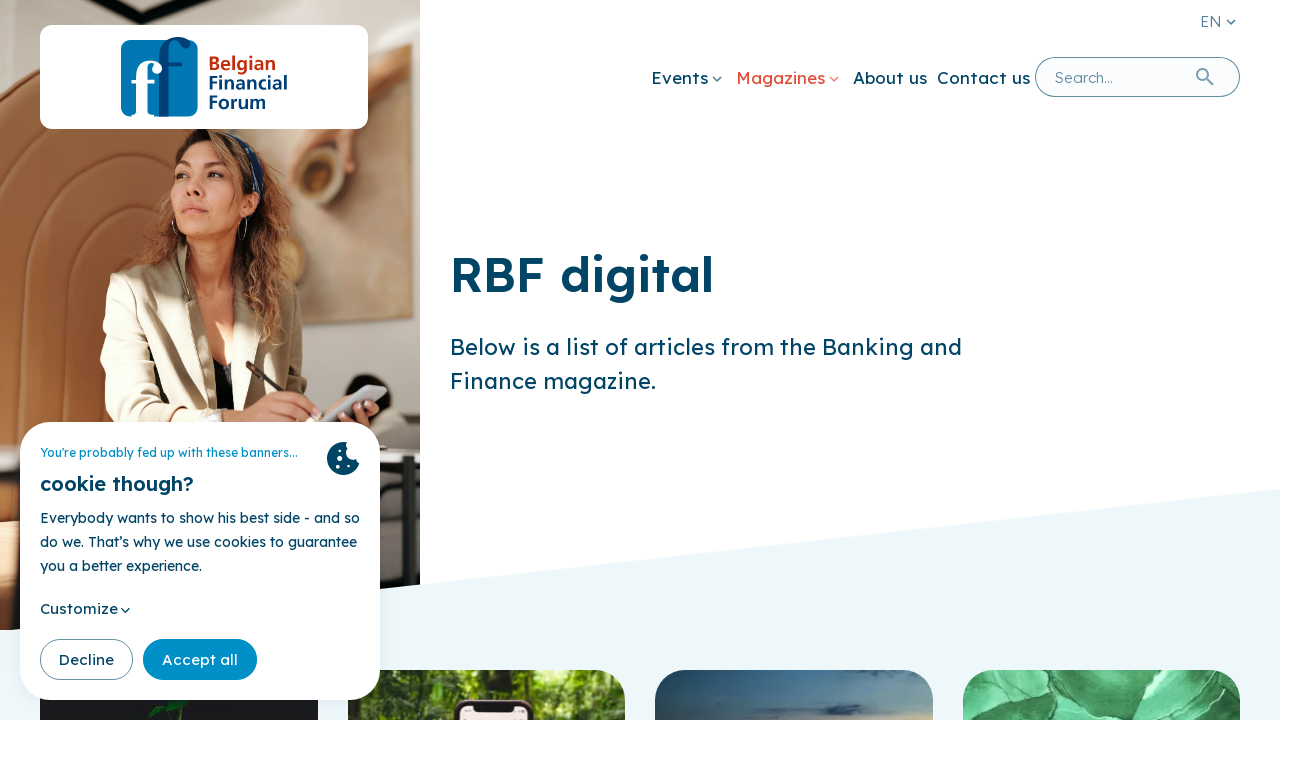

--- FILE ---
content_type: text/html; charset=UTF-8
request_url: https://financialforum.be/en/rbf-digital
body_size: 23883
content:
    
<!doctype html><html
x-data
x-bind:class="{
'u-overflow-hidden': !$store.bodyScroll.on,
}"
x-id="['Site']"
lang="en"
dir="ltr"
class="template-views-news-index with-hero-image"
><head><meta
charset="utf-8"><meta
http-equiv="x-ua-compatible" content="ie=edge"><meta
name="viewport" content="width=device-width, initial-scale=1, shrink-to-fit=no"><link
rel="apple-touch-icon" sizes="180x180" href="https://financialforum.be/dist/favicon/apple-touch-icon.png"><link
rel="icon" type="image/png" sizes="32x32" href="https://financialforum.be/dist/favicon/favicon-32x32.png"><link
rel="icon" type="image/png" sizes="16x16" href="https://financialforum.be/dist/favicon/favicon-16x16.png"><link
rel="manifest" href="https://financialforum.be/dist/favicon/site.webmanifest"><link
rel="mask-icon" href="https://financialforum.be/dist/favicon/safari-pinned-tab.svg" color="#003d4f"><link
rel="shortcut icon" href="https://financialforum.be/dist/favicon/favicon.ico"><meta
name="msapplication-TileColor" content="#0079a7"><meta
name="msapplication-config" content="https://financialforum.be/dist/favicon/browserconfig.xml"><meta
name="theme-color" content="#0079a7"><link
rel="preconnect" href="https://fonts.googleapis.com"><link
rel="preconnect" href="https://fonts.gstatic.com" crossorigin><style>[x-cloak]{display:none !important}</style><style>:root{--swiper-theme-color:#007aff}:host{position:relative;display:block;margin-left:auto;margin-right:auto;z-index:1}html{box-sizing:border-box;-moz-tab-size:4;-o-tab-size:4;tab-size:4;-webkit-text-size-adjust:100%;font-size:62.5%;line-height:1.75;font-family:ui-sans-serif,system-ui,-apple-system,BlinkMacSystemFont,Segoe UI,Roboto,Helvetica Neue,Arial,Noto Sans,sans-serif,"Apple Color Emoji","Segoe UI Emoji",Segoe UI Symbol,"Noto Color Emoji";text-rendering:optimizeLegibility;font-feature-settings:"kern" 1;font-kerning:normal}*,:after,:before{box-sizing:inherit}body{margin:0;font-size:1.6rem;line-height:inherit}h1,h2{font-size:inherit;font-weight:inherit}a{color:inherit;text-decoration:inherit}button,input,textarea{font-family:inherit;font-size:100%;line-height:inherit;color:inherit;margin:0;padding:0}button{text-transform:none}[type=button],[type=submit],button{-webkit-appearance:button;background-color:transparent;background-image:none}:-moz-focusring{outline:auto}:-moz-ui-invalid{box-shadow:none}::-webkit-inner-spin-button,::-webkit-outer-spin-button{height:auto}::-webkit-search-decoration{-webkit-appearance:none}::-webkit-file-upload-button{-webkit-appearance:button;font:inherit}h1,h2,p{margin:0}ul{list-style:none;margin:0;padding:0}textarea{resize:vertical}input::-moz-placeholder,textarea::-moz-placeholder{opacity:1}iframe,img,svg{display:block;vertical-align:middle}img{max-width:100%;height:auto}:focus-visible{outline-width:2px;outline-offset:2px;outline-style:solid;outline-color:transparent}.Icon{width:1.6rem;height:1.6rem;fill:currentColor}.Icon--lg{width:2.4rem;height:2.4rem}.Button,.DrawerMenu-link--fake,.Menu--lang:not(.Menu--inline) .Menu-label,.Menu--main .Menu-link--fake{--button-icon-margin-left:.5rem;--button-icon-margin-right:.5rem;box-sizing:border-box;display:inline-flex;align-items:center;position:relative;margin:0;padding:0;color:inherit;font:inherit;text-align:center;text-decoration:none;background:0 0;border:none;border-radius:0}.Button::-moz-focus-inner,.DrawerMenu-link--fake::-moz-focus-inner,.Menu--lang:not(.Menu--inline) .Menu-label::-moz-focus-inner,.Menu--main .Menu-link--fake::-moz-focus-inner{padding:0;border:0}.Button:disabled{opacity:.5}.Container{position:relative;margin-right:auto;margin-left:auto;width:100%}.Container{--container-spacing:2rem;--container-width:120rem;padding-right:var(--container-spacing);padding-left:var(--container-spacing);max-width:calc(var(--container-width) + var(--container-spacing)*2)}.Container--sm{--container-width:99.6rem}:root{--form-row-spacing-y:1.6rem;--form-row-spacing-x:4rem;--form-field-optional-margin-left:.5ch;--form-floating-label-opacity:.75;--form-floating-label-scale:.85;--form-floating-label-position-x:0;--form-floating-label-position-y:-2rem;--form-floating-label-position-z:0;--form-options-horizontal-spacing-y:.25rem;--form-options-horizontal-spacing-x:2rem;--form-options-vertical-spacing-y:.25rem;--form-instructions-color:inherit;--form-instructions-font-size:.875em;--form-error-color:hsla(var(--palette-red-45));--form-error-font-size:.875em;--form-input-disabled-opacity:.5;--form-input-select-icon-width:1.8rem;--form-input-select-icon-height:1.8rem;--form-input-select-icon-color:currentColor;--form-input-select-icon-background-position:right 2.1rem center;--form-input-check-icon-position:center;--form-input-check-icon-size:100%;--form-input-check-width:1.8rem;--form-input-check-height:1.8rem;--form-input-check-top:.5rem;--form-input-check-gap:1rem;--form-input-check-border-width:2px;--form-input-check-border-color:currentColor;--form-input-check-border-radius:4px;--form-input-check-background-color:transparent;--form-input-check-checked-color:#fff;--form-input-check-checked-border-color:inherit;--form-input-check-checked-background-color:hsla(var(--palette-blue-20));--form-input-radio-icon-position:center;--form-input-radio-icon-size:100%;--form-input-radio-border-radius:100%;--fui-error-margin-top:0;--fui-error-color:var(--form-error-color);--fui-error-font-size:var(--form-error-font-size);--fui-required-color:var(--fui-error-color)}.Form-row{display:flex;flex-wrap:wrap;margin-top:calc(var(--form-row-spacing-y)*-1);margin-left:calc(var(--form-row-spacing-x)*-1)}.Form-item{flex:1;padding-top:var(--form-row-spacing-y);padding-left:var(--form-row-spacing-x);width:100%}.Form-field{position:relative}.Form-label{display:inline-flex}.Form-input--text{-webkit-appearance:none;-moz-appearance:none;appearance:none;padding:0;width:100%;border:1px solid;border-radius:0;color:inherit;line-height:inherit;text-overflow:ellipsis;background:0 0;box-shadow:none;outline:0}.Menu-list{margin:0;padding:0;list-style:none}.Menu--inline>.Menu-list{display:flex;flex-wrap:wrap;align-items:flex-start}.Menu-link{display:block}.Menu-link{text-decoration:none}.sr-only{position:absolute;width:1px;height:1px;padding:0;margin:-1px;overflow:hidden;clip:rect(0,0,0,0);white-space:nowrap;border-width:0}.u-hidden{display:none!important}.u-block{display:block!important}.u-relative{position:relative!important}.u-stack{display:flex;flex-direction:column;justify-content:flex-start}.u-stack:only-child{height:100%}.u-stack>*{margin-top:0;margin-bottom:0}.u-stack>*+*{margin-top:var(--stack-spacing)}.u-stack--4>*+*{--stack-spacing:1rem}.u-stack--8>*+*{--stack-spacing:2rem}.u-text-h1{font-weight:600;font-size:clamp(3rem,2.3739130435rem + 1.9565217391vw,4.8rem);line-height:1.2916666667}.u-text-h3{font-weight:600;font-size:clamp(2.1rem,1.8565217391rem + .7608695652vw,2.8rem);line-height:1.5}.u-text-display{font-size:clamp(1.8rem,1.6608695652rem + .4347826087vw,2.2rem);line-height:1.5454545455}.formie-recaptcha-placeholder{margin-top:0}.formie-recaptcha-placeholder .grecaptcha-badge{visibility:hidden}:root{--palette-base-blue:200,100%;--palette-blue-22:var(--palette-base-blue),22%;--palette-blue-20:var(--palette-base-blue),20%;--palette-base-cyan:197,100%;--palette-cyan-33:var(--palette-base-cyan),33%;--palette-cyan-39:var(--palette-base-cyan),39%;--palette-cyan-48:var(--palette-base-cyan),48%;--palette-base-red:7,73%;--palette-red-45:var(--palette-base-red),45%;--palette-red-55:var(--palette-base-red),55%;--palette-red-95:var(--palette-base-red),95%;--color-blue:hsla(var(--palette-blue-22));--color-darkblue:hsla(var(--palette-blue-20));--color-red:hsla(var(--palette-red-55));--color-lightblue:#eef7fa;--color-error:hsla(var(--palette-red-55));--color-success:#4cbb87;--breakpoint-sm:640px;--breakpoint-md:768px;--breakpoint-lg:960px;--breakpoint-xl:1240px;--breakpoint-xs:480px;--text-base:1.6rem;--text-h1:clamp(3rem,2.3739130435rem + 1.9565217391vw,4.8rem);--text-h2:clamp(2.4rem,1.9826086957rem + 1.3043478261vw,3.6rem);--text-h3:clamp(2.1rem,1.8565217391rem + .7608695652vw,2.8rem);--text-h4:clamp(1.8rem,1.6608695652rem + .4347826087vw,2.2rem);--text-h5:clamp(1.6rem,1.5304347826rem + .2173913043vw,1.8rem);--text-h6:1.6rem;--text-display:clamp(1.8rem,1.6608695652rem + .4347826087vw,2.2rem);--text-author:1.4rem;--font-sans:ui-sans-serif,system-ui,-apple-system,BlinkMacSystemFont,Segoe UI,Roboto,Helvetica Neue,Arial,Noto Sans,sans-serif,Apple Color Emoji,Segoe UI Emoji,Segoe UI Symbol,Noto Color Emoji;--font-serif:ui-serif,Georgia,Cambria,Times New Roman,Times,serif;--font-monospace:ui-monospace,SFMono-Regular,Menlo,Monaco,Consolas,Liberation Mono,Courier New,monospace;--font-lexend:Lexend,sans-serif;--font-thin:100;--font-extralight:200;--font-light:300;--font-normal:400;--font-medium:500;--font-semibold:600;--font-bold:700;--font-extrabold:800;--font-black:900;--leading-none:1;--leading-tight:1.25;--leading-snug:1.375;--leading-normal:1.5;--leading-relaxed:1.625;--leading-loose:2;--spacing-px:1px;--spacing-0:0rem;--spacing-1:.25rem;--spacing-2:.5rem;--spacing-3:.75rem;--spacing-4:1rem;--spacing-5:1.25rem;--spacing-6:1.5rem;--spacing-7:1.75rem;--spacing-8:2rem;--spacing-9:2.25rem;--spacing-10:2.5rem;--spacing-11:2.75rem;--spacing-12:3rem;--spacing-14:3.5rem;--spacing-16:4rem;--spacing-20:5rem;--spacing-24:6rem;--spacing-28:7rem;--spacing-32:8rem;--spacing-36:9rem;--spacing-40:10rem;--spacing-44:11rem;--spacing-48:12rem;--spacing-52:13rem;--spacing-56:14rem;--spacing-60:15rem;--spacing-64:16rem;--spacing-72:18rem;--spacing-80:20rem;--spacing-96:24rem}:root{--box-shadow:0 .4rem 2.4rem 0 hsla(var(--palette-blue-20),.1);--block-spacing:clamp(5rem,3.2608695652rem + 5.4347826087vw,10rem);--container-padding:2rem;--image-bg:#dee7ec}html{-webkit-font-smoothing:antialiased;-moz-osx-font-smoothing:grayscale;color:hsla(var(--palette-blue-20));font-family:var(--font-lexend);font-weight:300;height:100%}body{height:100%}a:not([class]){text-decoration:underline}.Button{background-color:var(--button-bg-color);border-color:var(--button-border-color,transparent);border-radius:var(--button-border-radius,999rem);border-style:var(--button-border-style,solid);border-width:var(--button-border-width,1px);color:var(--button-text-color);display:flex;font-size:var(--button-font-size,1.8rem);font-weight:var(--button-font-weight,400);line-height:var(--button-line-height,normal);padding:var(--button-padding,1.15rem 1.7rem)}.Button--primary{--button-bg-color:hsla(var(--palette-cyan-39));--button-bg-color--hover:hsla(var(--palette-cyan-33));--button-border-color:hsla(var(--palette-cyan-39));--button-border-color--hover:hsla(var(--palette-cyan-33));--button-text-color:#fff;--button-text-color--hover:#fff;--button-icon-bg-color:hsla(195,55%,96%,.6);--button-icon-bg-color--hover:hsla(195,55%,96%,.8);--button-icon-color:var(--button-bg-color);--button-icon-color--hover:var(--button-bg-color--hover)}.Button--secondary{--button-bg-color--hover:hsla(var(--palette-blue-20),.1);--button-border-color:hsla(var(--palette-blue-20),.6);--button-border-color--hover:transparent;--button-icon-bg-color:hsla(var(--palette-blue-20),.1);--button-icon-bg-color--hover:hsla(0,0%,100%,.6);--button-icon-color:hsla(var(--palette-red-55))}.Icon{width:var(--icon-size,1.8rem);height:var(--icon-size,1.8rem);flex-shrink:0}.Icon--lg{--icon-size:2.4rem}.Form{counter-reset:group}.Form--asOptional .Form-label.is-required>span{display:none}.Form-input{font-weight:300}.Form-input--text{background-color:var(--form-input-bg-color,transparent);border:1px solid var(--form-input-border-color,hsla(var(--palette-blue-20),.3));border-radius:var(--form-input-border-radius,1rem);display:block;padding:var(--form-input-padding,.9rem 2.6rem)}.Form-input::-moz-placeholder{color:hsla(var(--palette-blue-20),.6)}.Form-captcha{max-width:48rem;margin-top:var(--form-captcha-gap,1rem);font-size:1.4rem}.Form-actions{margin-top:var(--form-button-gap,3rem)}.Header{position:var(--header-position,relative);z-index:90}.Header>.Container{display:grid;align-items:center;-moz-column-gap:3rem;column-gap:3rem;grid-template-columns:var(--header-template-columns,1fr auto)}.Header-navigation{grid-column:5/13;grid-row:2/3;display:flex;align-items:center;justify-content:flex-end;-moz-column-gap:var(--header-nav-gap,2.4rem);column-gap:var(--header-nav-gap,2.4rem)}.Logo{display:block}.Logo-object{max-height:8rem;width:100%}.Logo--header{margin-right:auto}a{color:inherit;text-decoration:underline}.Menu--main{font-size:1.7rem;font-weight:400;line-height:normal}.Menu--main>.Menu-list{-moz-column-gap:2rem;column-gap:2rem;justify-content:flex-end}.Menu--main>.Menu-list>.Menu-item:not(:hover):not(:focus-within) .Menu-dropdown{opacity:0;visibility:hidden}.Menu--main .Menu-link{color:currentColor;display:flex;align-items:flex-end;-moz-column-gap:1px;column-gap:1px;padding:.5rem}.Menu--main .Menu-link>.Icon{opacity:.68}.Menu--main .Menu-dropdown{position:absolute;top:100%;z-index:0;padding-top:2rem}.Menu--dropdown{background-color:#fff;border-radius:2rem;box-shadow:var(--box-shadow);font-size:1.6rem;padding:2rem;min-width:22rem}.Menu--dropdown .Menu-list{display:flex;flex-direction:column;row-gap:.7rem}.Menu--dropdown .Menu-item{color:var(--color-darkblue)}.Menu--dropdown .Menu-link{border-radius:999.9rem;padding:1.1rem 2rem}.Menu--dropdown:before{position:absolute;bottom:calc(100% - 2.6rem);left:2.5rem;z-index:0;content:"";border-left:2.3rem solid transparent;border-right:2.3rem solid transparent;border-bottom:2.1rem solid #fff;height:0;width:0}.Menu--lang:not(.Menu--inline){font-size:1.5rem;line-height:normal;position:relative;margin-top:.7rem;align-self:start}.Menu--lang:not(.Menu--inline) .Menu-label{color:currentColor;display:flex;align-items:flex-end;-moz-column-gap:.4rem;column-gap:.4rem;padding:.5rem;margin-right:-.5rem;text-transform:uppercase;opacity:.68}.Menu--lang:not(.Menu--inline):not(:hover):not(:focus-within) .Menu-list{opacity:0;visibility:hidden}.Menu--lang:not(.Menu--inline) .Menu-list{position:absolute;top:100%;right:0;background-color:#fff;border-radius:2rem;box-shadow:var(--box-shadow);font-size:1.6rem;padding:1rem 2rem;margin-top:1rem}.Menu--lang:not(.Menu--inline) .Menu-list:before{position:absolute;bottom:calc(100% - .5rem);right:1.6rem;z-index:0;content:"";border-left:1.6rem solid transparent;border-right:1.6rem solid transparent;border-bottom:1.6rem solid #fff;height:0;width:0}.Menu--lang:not(.Menu--inline) .Menu-link{padding-top:.75rem;padding-bottom:.75rem}.Menu--lang:not(.Menu--inline) .Menu-link.is-active{color:var(--color-red)}.Menu--lang.Menu--inline{position:relative;font-weight:400;font-size:1.6rem;text-transform:uppercase}.Menu--lang.Menu--inline .Menu-link{padding:.5rem}.Menu--lang.Menu--inline .Menu-link.is-active{color:var(--color-red)}.HeaderSearch{position:relative;width:min(20.5rem,100%)}.HeaderSearch--fullWidth{width:100%}.HeaderSearch-input{--form-input-bg-color:hsla(206,33%,98%,.6);--form-input-border-radius:999.9rem;--form-input-border-color:hsla(var(--palette-blue-20),.6);--form-input-padding:.95rem 9.5rem .95rem 1.9rem;font-size:1.5rem;line-height:normal}.HeaderSearch-actions{display:flex;align-items:center;position:absolute;top:50%;right:1.7rem;transform:translateY(-50%)}.HeaderSearch-actions .Button{--button-text-color:var(--color-darkblue);--button-border-radius:100%;--button-padding:.5rem}.HeaderSearch-actions .Button .Icon{--icon-size:2.4rem}.Drawer{position:fixed;top:0;right:0;bottom:0;left:0;z-index:90;overflow:hidden}.Drawer:before{position:fixed;top:0;z-index:-1;width:100%;height:100vh;content:"";background-color:hsla(var(--palette-blue-22),.75)}.Drawer-container{width:100%;height:100%;display:flex;position:relative;max-width:64rem;overflow:hidden}.Drawer-inner{width:100%;height:100%;display:flex;flex-direction:column;position:relative;max-width:calc(100% - 4.5rem);overflow:hidden;background-color:#fff;box-shadow:0 0 3rem 1rem hsla(var(--palette-blue-22),.2)}.Drawer-body{flex-grow:1;overflow:hidden}.Drawer-close{--button-text-color:#fff;--button-text-color-hover:var(--button-text-color);--button-background-color:transparent;--button-background-color-hover:hsla(var(--palette-blue-22));--button-border-color:var(--button-background-color);--button-border-color-hover:var(--button-background-color);--button-outline-color:var(--button-background-color-hover);position:absolute;top:2.5rem;right:.7rem;padding:.375rem}.Drawer-close .Drawer-icon{width:2.1rem;height:2.1rem}.DrawerBody{position:relative;height:100%;overflow-x:hidden}.DrawerBody-inner{display:flex;flex-direction:column;overflow:hidden}.DrawerBody-menu{display:flex;flex-direction:column;position:relative}.DrawerMenu{padding:2rem}.DrawerMenu--level1{padding-top:5rem}.DrawerMenu-item{border-bottom:1px solid hsla(var(--palette-blue-20),.3)}.DrawerMenu-link{display:flex;-moz-column-gap:2rem;column-gap:2rem;align-items:center;justify-content:space-between;padding-top:1.5rem;padding-bottom:1.5rem;font-weight:400;color:hsla(var(--palette-blue-22));text-align:left}.DrawerMenu-link--fake{justify-content:space-between;width:100%}.DrawerMenu--nested{position:absolute;top:0;left:100%;z-index:1;width:100%}.DrawerMenu-back{--button-text-color:hsla(var(--palette-blue-22));--button-text-color-hover:var(--color-red);--button-background-color:transparent;--button-background-color-hover:transparent;--button-border-color:var(--button-background-color);--button-border-color-hover:var(--button-background-color);--button-outline-color:var(--button-text-color-hover);--button-icon-color:var(--color-red);-moz-column-gap:1rem;column-gap:1rem;padding:0;font-weight:600}.DrawerBody-extra{padding:2rem}.DrawerBody-extra>*+*{margin-top:2rem}.DrawerBody-menu+.DrawerBody-extra{padding-top:1rem}.FooterWrapper{--footer-bg-color:hsla(var(--palette-red-95))}.FooterWrapper:before{background-color:var(--footer-bg-color);content:"";-webkit-clip-path:polygon(100% 0,0 100%,100% 100%);clip-path:polygon(100% 0,0 100%,100% 100%);display:block;padding-bottom:11.1111111111%;width:100%}.Footer{background-color:var(--footer-bg-color);margin-top:-1px}.Footer-main{padding-bottom:1rem;font-weight:400}.Footer-main>.Container{display:flex;gap:4rem}.Footer-main .Menu--footer{flex-shrink:0}.Footer-main .Newsletter{justify-content:space-between}.Footer-legal{padding-top:3rem;padding-bottom:3rem;font-size:1.4rem;font-weight:200;line-height:normal}.Footer-legal>.Container{display:flex;flex-wrap:wrap;align-items:center;-moz-column-gap:2.4rem;column-gap:2.4rem;row-gap:1.2rem}.Footer-legal .Menu--legal{flex-grow:1}.Menu--footer{font-size:1.7rem;line-height:normal}.Menu--footer .Menu-list{display:flex;flex-direction:column;align-items:flex-start;row-gap:1.5rem}.Newsletter .Form-captcha{font-size:1.4rem;font-weight:300}.Menu--legal .Menu-list{-moz-column-gap:2.4rem;column-gap:2.4rem;row-gap:1.2rem}.Menu--socialMedia{--icon-size:1.6rem;display:flex;align-items:center;gap:1rem}.Menu--socialMedia .Menu-list{gap:1rem}.Menu--socialMedia .Icon--linkedin{position:relative;top:-2px}.DigitalPulse{display:flex;align-items:center;position:relative;margin-left:auto;text-decoration:none}.DigitalPulse-icon,.DigitalPulse-text{display:block;fill:currentColor;transform:translateY(2.5%)}.DigitalPulse-object{display:flex;-moz-column-gap:.375em;column-gap:.375em;align-items:center}.DigitalPulse-label{flex-shrink:0}.DigitalPulse-icon{flex-shrink:0;height:1.5em;opacity:.58}.Hero{display:grid;grid-template-columns:minmax(var(--container-padding),1fr) repeat(12,minmax(0,7.25rem)) minmax(var(--container-padding),1fr)}.Hero-body{grid-column:2/14}.Hero:not(.has-image) .Hero-body{max-width:58.5rem;font-weight:400}.Quote:before{grid-area:symbol;content:"“";color:var(--color-red);display:block;font-size:clamp(10rem,8.4rem + 5vw,14.6rem);font-weight:600;line-height:clamp(3.7rem,3.1086956522rem + 1.847826087vw,5.4rem);flex-shrink:0;margin-top:clamp(-4rem,-5.0434782609rem + 3.2608695652vw,-1rem)}.Quote-text{margin-top:2rem;max-width:62rem;grid-area:text}.Quote-author{grid-area:author}.SearchResult .SearchResult-body{grid-area:body}.SearchResult-object{color:var(--color-primary);grid-area:icon}.Main{padding-bottom:var(--block-spacing)}.CallToAction.has-illustration .CallToAction-body{align-self:center;grid-area:body}.CallToAction-object{grid-area:object;margin-left:auto}.TextMedia-body{grid-area:body}.TextMedia-object{grid-area:object;border-radius:3rem;overflow:hidden}@media (min-width:30em){.u-hidden\@xs{display:none!important}.Newsletter{--form-captcha-gap:1rem;--form-button-gap:0}.Newsletter .Form{--form-row-spacing-y:0;--form-row-spacing-x:0}.Newsletter .Form-page{display:flex;flex-wrap:wrap}.Newsletter .Form-pageContainer{flex:1 1 0%}.Newsletter .Form-input--text{--form-input-border-radius:999.9rem 0 0 999.9rem;border-right-width:0}.Newsletter .Form-button{--button-border-radius:0 999.9rem 999.9rem 0}.Newsletter .Form-captcha{flex-basis:100%;order:2}}@media (min-width:40em){.Form-row--multi-3>.Form-item:first-child{grid-area:col1}.Form-row--multi-3>.Form-item:nth-child(2){grid-area:col2}.Form-row--multi-3>.Form-item:nth-child(3){grid-area:col3}}@media (min-width:48em){.Container{--container-spacing:4rem}.u-block\@md{display:block!important}.u-stack--10\@md>*+*{--stack-spacing:2.5rem}:root{--container-padding:4rem}.Logo--header{background-color:#fff;border-radius:1.2rem;padding:1.2rem 1.4rem}.Footer-main{padding-bottom:4rem}.Footer-main>.Container{justify-content:space-between}.Footer-main .Newsletter{width:min(48.2rem,100%)}.Hero{--container-padding:1rem;-moz-column-gap:3rem;column-gap:3rem}}@media (min-width:60em){.u-hidden\@lg{display:none!important}.u-block\@lg{display:block!important}.u-flex\@lg{display:flex!important}.Header>.Container{--header-template-columns:repeat(12,minmax(0,1fr));grid-template-rows:2.5rem auto 2.5rem;justify-items:end}.Header .Logo{grid-column:1/5;grid-row:2/3;justify-self:start}.Header .Menu--lang{grid-column:5/13;grid-row:1/2}}@media (min-width:64em){.Header-navigation{--header-nav-gap:4.4rem}.DigitalPulse-body{overflow:clip;width:0}.DigitalPulse-text{margin-left:.375em;height:1.5em}.Layout .Layout-header{grid-area:header;max-width:76rem}.Layout .Layout-content{grid-area:content;max-width:76rem}.Layout .Layout-side{grid-area:side}.Layout-toolbar{grid-area:toolbar}}@media (max-width:75.5625em){.Footer-main{padding-top:4rem}}@media (max-width:63.9375em){.Footer-legal .Menu--legal{width:100%}}@media (max-width:59.9375em){.Header{padding-top:1.2rem;padding-bottom:1.2rem}}@media (max-width:47.9375em){.Footer-main>.Container{flex-direction:column}}@media (max-width:39.9375em){.Form-item{flex:100%}}@media (max-width:29.9375em){.Newsletter .Form-page>*+*{margin-top:2rem}}</style> <script type="module">!function(){const e=document.createElement("link").relList;if(!(e&&e.supports&&e.supports("modulepreload"))){for(const e of document.querySelectorAll('link[rel="modulepreload"]'))r(e);new MutationObserver((e=>{for(const o of e)if("childList"===o.type)for(const e of o.addedNodes)if("LINK"===e.tagName&&"modulepreload"===e.rel)r(e);else if(e.querySelectorAll)for(const o of e.querySelectorAll("link[rel=modulepreload]"))r(o)})).observe(document,{childList:!0,subtree:!0})}function r(e){if(e.ep)return;e.ep=!0;const r=function(e){const r={};return e.integrity&&(r.integrity=e.integrity),e.referrerpolicy&&(r.referrerPolicy=e.referrerpolicy),"use-credentials"===e.crossorigin?r.credentials="include":"anonymous"===e.crossorigin?r.credentials="omit":r.credentials="same-origin",r}(e);fetch(e.href,r)}}();</script> <script type="module" src="https://financialforum.be/dist/assets/site-6ee8cabe.js" crossorigin onload="e=new CustomEvent(&#039;vite-script-loaded&#039;, {detail:{path: &#039;src/js/site/site.js&#039;}});document.dispatchEvent(e);"></script> <link
href="https://financialforum.be/dist/assets/site-c0a0ccdb.css" rel="stylesheet" media="print" onload="this.media=&#039;all&#039;"><style>:root{--form-field-optional-text:"(Optional)";--image-broken:"(Image could not be loaded)"}</style><link
href="https://fonts.googleapis.com/css2?family=Lexend:wght@200;300;400;600&display=swap" rel="stylesheet"><link
rel="alternate" type="application/rss+xml" href="https://financialforum.be/en/news.rss">
<title>RBF digital | Belgisch Financieel Forum EN</title><meta name="generator" content="SEOmatic">
<meta name="keywords" content="Belgian Financial Forum">
<meta name="description" content="Below is a list of articles from the Banking and Finance magazine.">
<meta name="referrer" content="no-referrer-when-downgrade">
<meta name="robots" content="all">
<meta content="en" property="og:locale">
<meta content="fr" property="og:locale:alternate">
<meta content="nl" property="og:locale:alternate">
<meta content="Belgisch Financieel Forum EN" property="og:site_name">
<meta content="website" property="og:type">
<meta content="https://financialforum.be/en/rbf-digital/p11" property="og:url">
<meta content="RBF digital" property="og:title">
<meta content="Below is a list of articles from the Banking and Finance magazine." property="og:description">
<meta content="https://financialforum.be/public/_1200x630_crop_center-center_82_none_ns/266d3016f12c3b41474a4512f14fee41.jpeg?v=1761832810" property="og:image">
<meta content="1200" property="og:image:width">
<meta content="630" property="og:image:height">
<meta content="Below is a list of articles from the Banking and Finance magazine." property="og:image:alt">
<meta name="twitter:card" content="summary_large_image">
<meta name="twitter:creator" content="@">
<meta name="twitter:title" content="RBF digital">
<meta name="twitter:description" content="Below is a list of articles from the Banking and Finance magazine.">
<meta name="twitter:image" content="https://financialforum.be/public/_1200x630_crop_center-center_82_none_ns/266d3016f12c3b41474a4512f14fee41.jpeg?v=1761832810">
<meta name="twitter:image:width" content="1200">
<meta name="twitter:image:height" content="630">
<meta name="twitter:image:alt" content="Below is a list of articles from the Banking and Finance magazine.">
<link href="https://financialforum.be/en/rbf-digital/p11" rel="canonical">
<link href="https://financialforum.be/en" rel="home">
<link href="https://financialforum.be/fr/rbf-numerique" rel="alternate" hreflang="fr">
<link href="https://financialforum.be/en/rbf-digital/p11" rel="alternate" hreflang="en">
<link href="https://financialforum.be/nl/bfw-digitaal" rel="alternate" hreflang="x-default">
<link href="https://financialforum.be/nl/bfw-digitaal" rel="alternate" hreflang="nl">
<link href="https://financialforum.be/en/rbf-digital/p10" rel="prev">
<link href="https://financialforum.be/en/rbf-digital/p12" rel="next"></head><body ><header
class="Header"><div
class="Container">
<a
class="Logo Logo--header" href="https://financialforum.be/en/">    <img
class="Logo-object" src="https://financialforum.be/dist/img/logo-en.svg" alt="Belgisch Financieel Forum logo">
</a><button
class="Button Button--primary only-icon u-block u-hidden@lg" aria-label="translate.openMenu" x-cloak x-data x-on:click="$dispatch(&#039;toggle-mobile-menu&#039;);"
>
<svg
class="Icon Icon--lg" viewBox="0 0 24 24" xmlns="http://www.w3.org/2000/svg"><path
d="m3 18h18v-2h-18zm0-5h18v-2h-18zm0-7v2h18v-2z"/></svg>
</button><div
class="Header-navigation u-hidden u-flex@lg"><div
class="Menu Menu--main Menu--inline u-hidden u-block@lg"><ul
class="Menu-list"><li
class="Menu-item with-dropdown u-relative">                                                    <button
class="Menu-link Menu-link--fake" href="#">Events<svg
class="Icon" viewBox="0 0 18 18" xmlns="http://www.w3.org/2000/svg"><path
d="m5.6 6.4 3.4 3.5 3.4-3.4 1.1 1.1-4.5 4.4-4.5-4.5z"/></svg>
</button><div
class="Menu-dropdown"><div
class="Menu Menu--dropdown"><ul
class="Menu-list"><li
class="Menu-item">
<a
class="Menu-link" href="https://financialforum.be/en/upcoming-events">Upcoming events</a></li><li
class="Menu-item">
<a
class="Menu-link" href="https://financialforum.be/en/past-events">All events</a></li></ul></div></div></li><li
class="Menu-item with-dropdown is-active u-relative">                                                    <button
class="Menu-link Menu-link--fake" href="#">Magazines<svg
class="Icon" viewBox="0 0 18 18" xmlns="http://www.w3.org/2000/svg"><path
d="m5.6 6.4 3.4 3.5 3.4-3.4 1.1 1.1-4.5 4.4-4.5-4.5z"/></svg>
</button><div
class="Menu-dropdown"><div
class="Menu Menu--dropdown"><ul
class="Menu-list"><li
class="Menu-item">
<a
class="Menu-link is-active" href="https://financialforum.be/en/rbf-digital">RBF digital</a></li><li
class="Menu-item">
<a
class="Menu-link" href="https://financialforum.be/en/dbf-digital">DBF digital</a></li><li
class="Menu-item">
<a
class="Menu-link" href="https://financialforum.be/en/archive">Archive</a></li></ul></div></div></li><li
class="Menu-item u-relative">                                                    <a
class="Menu-link" href="https://financialforum.be/en/about-us">About us</a></li><li
class="Menu-item u-relative">                                                    <a
class="Menu-link" href="https://financialforum.be/en/contact">Contact us</a></li></ul></div><form
class="HeaderSearch  u-hidden u-block@xl"
x-id="['HeaderSearch']"
x-data="{ search: '' }"
action="https://financialforum.be/en/search"
><div
class="HeaderSearch-field">
<input
class="HeaderSearch-input Form-input Form-input--text"
id="query" type="text" name="q" placeholder="Search..."
x-model="search"
></div><div
class="HeaderSearch-actions">
<button
class="HeaderSearch-clear Button"
type="button"
x-cloak
x-on:click="search = ''"
x-bind:class="search == '' ? 'u-hidden' : ''"
>
<svg
class="HeaderSearch-icon Icon" viewBox="0 0 24 24" xmlns="http://www.w3.org/2000/svg"><path
d="m19.7 18.8h-11c-.2 0-.4-.1-.5-.2l-5-5c-.4-.4-.6-1-.6-1.5s.2-1.1.6-1.5l5-5c.1-.1.3-.2.5-.2h11c.5 0 .9.2 1.2.5s.5.8.5 1.2v10c0 .5-.2.9-.5 1.2s-.7.5-1.2.5zm-10.7-1.6h10.7c.1 0 .1 0 .2-.1s.1-.1.1-.2v-9.9c0-.1 0-.1-.1-.2 0 0-.1-.1-.2-.1h-10.7l-4.8 4.8c-.1.1-.2.3-.2.5s.1.4.2.5zm7.2-2.7c.3-.3.3-.8 0-1.1l-1.4-1.4 1.5-1.5c.3-.3.3-.8 0-1.1s-.8-.3-1.1 0l-1.5 1.5-1.5-1.5c-.3-.3-.8-.3-1.1 0s-.3.8 0 1.1l1.5 1.5-1.5 1.5c-.3.3-.3.8 0 1.1s.8.3 1.1 0l1.5-1.5 1.5 1.5c.1.1.3.2.5.2s.4-.1.5-.3z"/></svg>
</button><button
class="HeaderSearch-submit Button"
disabled="true"
x-bind:disabled="search == '' && 'true'"
>
<svg
class="HeaderSearch-icon Icon" viewBox="0 0 24 24" xmlns="http://www.w3.org/2000/svg"><path
d="m15.5 14h-.8l-.3-.3c1-1.2 1.6-2.7 1.6-4.2 0-1.3-.4-2.5-1.1-3.6s-1.7-1.9-2.9-2.4-2.5-.6-3.8-.4c-1.2.3-2.4.9-3.3 1.8s-1.5 2.1-1.8 3.3c-.2 1.3-.1 2.6.4 3.8s1.3 2.2 2.4 2.9 2.3 1.1 3.6 1.1c1.6 0 3.1-.6 4.2-1.6l.3.3v.8l5 5 1.5-1.5zm-6 0c-2.5 0-4.5-2-4.5-4.5s2-4.5 4.5-4.5 4.5 2 4.5 4.5-2 4.5-4.5 4.5z"/></svg>
</button></div></form><div
class="u-block u-hidden@xl">
<a
class="Button Button--secondary only-icon" href="https://financialforum.be/en/search">
<svg
class="Icon" viewBox="0 0 24 24" xmlns="http://www.w3.org/2000/svg"><path
d="m15.5 14h-.8l-.3-.3c1-1.2 1.6-2.7 1.6-4.2 0-1.3-.4-2.5-1.1-3.6s-1.7-1.9-2.9-2.4-2.5-.6-3.8-.4c-1.2.3-2.4.9-3.3 1.8s-1.5 2.1-1.8 3.3c-.2 1.3-.1 2.6.4 3.8s1.3 2.2 2.4 2.9 2.3 1.1 3.6 1.1c1.6 0 3.1-.6 4.2-1.6l.3.3v.8l5 5 1.5-1.5zm-6 0c-2.5 0-4.5-2-4.5-4.5s2-4.5 4.5-4.5 4.5 2 4.5 4.5-2 4.5-4.5 4.5z"/></svg>
</a></div></div><div
class="Menu Menu--lang u-hidden u-block@lg">
<button
class="Menu-label">
en<svg
class="Icon" viewBox="0 0 18 18" xmlns="http://www.w3.org/2000/svg"><path
d="m5.6 6.4 3.4 3.5 3.4-3.4 1.1 1.1-4.5 4.4-4.5-4.5z"/></svg>
</button><ul
class="Menu-list"><li
class="Menu-item">
<a
class="Menu-link" href="https://financialforum.be/nl/bfw-digitaal" hreflang="nl" lang="nl">Nederlands</a></li><li
class="Menu-item">
<a
class="Menu-link is-active" href="https://financialforum.be/en/rbf-digital" hreflang="en" lang="en">English</a></li><li
class="Menu-item">
<a
class="Menu-link" href="https://financialforum.be/fr/rbf-numerique" hreflang="fr" lang="fr">Français</a></li></ul></div></div></header><main
class="Main"><div
class="Block Block--hero has-image"><div
class="Hero Hero--image"><div
class="Hero-object">
<picture
class="Media Media--image" style="--image-position: 50% 50%;">                            <source
type="image/webp" srcset="https://financialforum.be/public/_530xAUTO_crop_center-center_none_ns/319/266d3016f12c3b41474a4512f14fee41.webp?v=1761832810 530w, https://financialforum.be/public/_1060xAUTO_crop_center-center_none_ns/319/266d3016f12c3b41474a4512f14fee41.webp?v=1761832810 1060w, https://financialforum.be/public/_2120xAUTO_crop_center-center_none_ns/319/266d3016f12c3b41474a4512f14fee41.webp?v=1761832810 1365w" sizes="100vw">
<img
class="Media-image" src="https://financialforum.be/public/_1060xAUTO_crop_center-center_none_ns/266d3016f12c3b41474a4512f14fee41.jpeg?v=1761832810" srcset="https://financialforum.be/public/_530xAUTO_crop_center-center_none_ns/266d3016f12c3b41474a4512f14fee41.jpeg?v=1761832810 530w, https://financialforum.be/public/_1060xAUTO_crop_center-center_none_ns/266d3016f12c3b41474a4512f14fee41.jpeg?v=1761832810 1060w, https://financialforum.be/public/_2120xAUTO_crop_center-center_none_ns/266d3016f12c3b41474a4512f14fee41.jpeg?v=1761832810 1365w" width="1060" height="1590" alt="266d3016f12c3b41474a4512f14fee41" sizes="100vw">
</picture></div><div
class="Hero-body u-stack u-stack--12 u-stack--20@md"><div
class="u-stack u-stack--4 u-stack--10@md"><h1 class="Hero-title u-text-h1">RBF digital</h1><div
class="u-text-display"><p>Below is a list of articles from the Banking and Finance magazine.</p></div></div></div></div></div><div
class="Block has-skew"><div
class="Container"><div
class="Sprig" x-data="News({&quot;state&quot;:{&quot;page&quot;:1},&quot;options&quot;:{&quot;refresh&quot;:&quot;#news&quot;}})" x-id="[&#039;News&#039;]"><div
id="news" class="Sprig-items" data-hx-target="this" data-hx-include="this" data-hx-trigger="refresh" data-hx-get="https://financialforum.be/index.php?p=actions/sprig-core/components/render" data-hx-vals="{&quot;sprig:config&quot;:&quot;9c0ed0ef0b9bf34ef1d8f9398ff96efa1716025b521ac6b7780b2d0ecf9e0b26{\u0022id\u0022:\u0022news\u0022,\u0022siteId\u0022:2,\u0022component\u0022:\u0022News\u0022,\u0022variables\u0022:{\u0022entry\u0022:222,\u0022limit\u0022:12}}&quot;}" s-trigger="refresh">
<input
type="hidden" name="currentPushUrl" value="https://financialforum.be/en/rbf-digital"><div
class="u-stack u-stack--12 u-stack--24@md"><div
class="Grid u-gap-x-12@xs u-gap-y-20"><div
class="u-col-span-full u-col-span-6@xs u-col-span-4@md u-col-span-3@lg"><article
class="Card Card--bare is-clickable u-stack u-stack--10"><div
class="Card-object">
<picture
class="Media Media--image" style="--image-position: 50% 50%; --image-ratio: 3 / 2;">                            <source
type="image/webp" data-sizes="auto" data-srcset="https://financialforum.be/public/splash/_278x185_crop_center-center_none_ns/169595/photo-941837872.webp?v=1761832492 278w, https://financialforum.be/public/splash/_555x370_crop_center-center_none_ns/169595/photo-941837872.webp?v=1761832492 555w, https://financialforum.be/public/splash/_833x555_crop_center-center_none_ns/169595/photo-941837872.webp?v=1761832492 833w">
<img
class="Media-image lazyload" width="277.5" height="185" alt="Photo by Fateme Alaei" data-sizes="auto" data-src="https://financialforum.be/public/splash/_278x185_crop_center-center_none_ns/photo-941837872.jpg?v=1761832492" data-srcset="https://financialforum.be/public/splash/_278x185_crop_center-center_none_ns/photo-941837872.jpg?v=1761832492 278w, https://financialforum.be/public/splash/_555x370_crop_center-center_none_ns/photo-941837872.jpg?v=1761832492 555w, https://financialforum.be/public/splash/_833x555_crop_center-center_none_ns/photo-941837872.jpg?v=1761832492 833w">
</picture></div><div
class="Card-body u-stack u-stack--4"><h3 class="Card-title u-text-h5 u-line-clamp-3">Investing with Purpose: The Why, What, and How of Impact Investing</h3><p>In the Autumn of 2024, Impact Finance Belgium invited the Financial Forum to co-host a conference on Impact Investing. By the time it took place, the world had already changed. On June 13th, nearly 250 participants gathered at the National Bank of Belgium to consider a pressing question: Does investing with positive impact still matter in today’s volatile climate? The event brought together leading voices from Belgium and Europe’s financial ecosystem—from institutional investors to pioneering impact fund managers.</p></div><div
class="Actions"><div
class="Action">
<a
class="Button Button--tertiary Button--md with-icon" href="https://financialforum.be/en/bfw-digitaal/investing-with-purpose-the-why-what-and-how-of-impact-investing" aria-label="More info about investing with Purpose: The Why, What, and How of Impact Investing">
<svg
class="Icon has-bg" viewBox="0 0 18 18" xmlns="http://www.w3.org/2000/svg" aria-hidden="true" focusable="false"><path
d="m9.9 9-2.7-2.5.8-.7 3.5 3.2-3.5 3.2-.8-.7z"/></svg>
More info
</a></div></div></article></div><div
class="u-col-span-full u-col-span-6@xs u-col-span-4@md u-col-span-3@lg"><article
class="Card Card--bare is-clickable u-stack u-stack--10"><div
class="Card-object">
<picture
class="Media Media--image" style="--image-position: 50% 50%; --image-ratio: 3 / 2;">                            <source
type="image/webp" data-sizes="auto" data-srcset="https://financialforum.be/public/splash/_278x185_crop_center-center_none_ns/169600/photo-2020143058.webp?v=1761832492 278w, https://financialforum.be/public/splash/_555x370_crop_center-center_none_ns/169600/photo-2020143058.webp?v=1761832492 555w, https://financialforum.be/public/splash/_833x555_crop_center-center_none_ns/169600/photo-2020143058.webp?v=1761832492 833w">
<img
class="Media-image lazyload" width="277.5" height="185" alt="Photo by Shiv 28" data-sizes="auto" data-src="https://financialforum.be/public/splash/_278x185_crop_center-center_none_ns/photo-2020143058.jpg?v=1761832492" data-srcset="https://financialforum.be/public/splash/_278x185_crop_center-center_none_ns/photo-2020143058.jpg?v=1761832492 278w, https://financialforum.be/public/splash/_555x370_crop_center-center_none_ns/photo-2020143058.jpg?v=1761832492 555w, https://financialforum.be/public/splash/_833x555_crop_center-center_none_ns/photo-2020143058.jpg?v=1761832492 833w">
</picture></div><div
class="Card-body u-stack u-stack--4"><h3 class="Card-title u-text-h5 u-line-clamp-3">Investing with Positive Impact: Still Relevant in a Shifting World?</h3><p>In an era of geopolitical turbulence and the erosion of long-standing institutions, one question looms large: Is investing for positive impact — for people and planet — still relevant today? The answer is not only “yes,” but “more than ever.” Despite shifting political winds, policy backlashes, and market volatility, the case for embedding impact alongside risk and return has never been stronger.</p></div><div
class="Actions"><div
class="Action">
<a
class="Button Button--tertiary Button--md with-icon" href="https://financialforum.be/en/bfw-digitaal/investing-with-positive-impact-still-relevant-in-a-shifting-world" aria-label="More info about investing with Positive Impact: Still Relevant in a Shifting World?">
<svg
class="Icon has-bg" viewBox="0 0 18 18" xmlns="http://www.w3.org/2000/svg" aria-hidden="true" focusable="false"><path
d="m9.9 9-2.7-2.5.8-.7 3.5 3.2-3.5 3.2-.8-.7z"/></svg>
More info
</a></div></div></article></div><div
class="u-col-span-full u-col-span-6@xs u-col-span-4@md u-col-span-3@lg"><article
class="Card Card--bare is-clickable u-stack u-stack--10"><div
class="Card-object">
<picture
class="Media Media--image" style="--image-position: 50% 50%; --image-ratio: 3 / 2;">                            <source
type="image/webp" data-sizes="auto" data-srcset="https://financialforum.be/public/splash/_278x185_crop_center-center_none_ns/169597/photo-1521824050.webp?v=1761832492 278w, https://financialforum.be/public/splash/_555x370_crop_center-center_none_ns/169597/photo-1521824050.webp?v=1761832492 555w, https://financialforum.be/public/splash/_833x555_crop_center-center_none_ns/169597/photo-1521824050.webp?v=1761832492 833w">
<img
class="Media-image lazyload" width="277.5" height="185" alt="Photo by Kevin Wang" data-sizes="auto" data-src="https://financialforum.be/public/splash/_278x185_crop_center-center_none_ns/photo-1521824050.jpg?v=1761832492" data-srcset="https://financialforum.be/public/splash/_278x185_crop_center-center_none_ns/photo-1521824050.jpg?v=1761832492 278w, https://financialforum.be/public/splash/_555x370_crop_center-center_none_ns/photo-1521824050.jpg?v=1761832492 555w, https://financialforum.be/public/splash/_833x555_crop_center-center_none_ns/photo-1521824050.jpg?v=1761832492 833w">
</picture></div><div
class="Card-body u-stack u-stack--4"><h3 class="Card-title u-text-h5 u-line-clamp-3">Investing for a Better Tomorrow: Presentation of different Strategies to Create Positive Impact in Practice</h3><p>Every euro we invest shapes the future. It can reinforce systems that drive inequality and environmental breakdown — or it can fuel solutions that make societies more just, resilient, and sustainable. Traditionally, investment decisions have balanced risk and return. But in a world marked by climate urgency, rising inequality, and shifting global dynamics, there is a third dimension we can no longer ignore: impact.</p></div><div
class="Actions"><div
class="Action">
<a
class="Button Button--tertiary Button--md with-icon" href="https://financialforum.be/en/bfw-digitaal/investing-for-a-better-tomorrow-presentation-of-different-strategies-to-create-positive-impact-in-practice" aria-label="More info about investing for a Better Tomorrow: Presentation of different Strategies to Create Positive Impact in Practice">
<svg
class="Icon has-bg" viewBox="0 0 18 18" xmlns="http://www.w3.org/2000/svg" aria-hidden="true" focusable="false"><path
d="m9.9 9-2.7-2.5.8-.7 3.5 3.2-3.5 3.2-.8-.7z"/></svg>
More info
</a></div></div></article></div><div
class="u-col-span-full u-col-span-6@xs u-col-span-4@md u-col-span-3@lg"><article
class="Card Card--bare is-clickable u-stack u-stack--10"><div
class="Card-object">
<picture
class="Media Media--image" style="--image-position: 50% 50%; --image-ratio: 3 / 2;">                            <source
type="image/webp" data-sizes="auto" data-srcset="https://financialforum.be/public/splash/_278x185_crop_center-center_none_ns/170082/photo-1299711008.webp?v=1761832492 278w, https://financialforum.be/public/splash/_555x370_crop_center-center_none_ns/170082/photo-1299711008.webp?v=1761832492 555w, https://financialforum.be/public/splash/_833x555_crop_center-center_none_ns/170082/photo-1299711008.webp?v=1761832492 833w">
<img
class="Media-image lazyload" width="277.5" height="185" alt="Photo by Rebecca Orlov | Epic Playdate" data-sizes="auto" data-src="https://financialforum.be/public/splash/_278x185_crop_center-center_none_ns/photo-1299711008.jpg?v=1761832492" data-srcset="https://financialforum.be/public/splash/_278x185_crop_center-center_none_ns/photo-1299711008.jpg?v=1761832492 278w, https://financialforum.be/public/splash/_555x370_crop_center-center_none_ns/photo-1299711008.jpg?v=1761832492 555w, https://financialforum.be/public/splash/_833x555_crop_center-center_none_ns/photo-1299711008.jpg?v=1761832492 833w">
</picture></div><div
class="Card-body u-stack u-stack--4"><h3 class="Card-title u-text-h5 u-line-clamp-3">Different Shades of Green: how different investment strategies add impact to the risk-return perspective</h3><p>Insights from the BFF Panel 2025 based on multiple real-world cases in the social and environmental sector, illustrating the different strategies for positive impact.</p></div><div
class="Actions"><div
class="Action">
<a
class="Button Button--tertiary Button--md with-icon" href="https://financialforum.be/en/bfw-digitaal/different-shades-of-green-how-different-investment-strategies-add-impact-to-the-risk-return-perspective" aria-label="More info about different Shades of Green: how different investment strategies add impact to the risk-return perspective">
<svg
class="Icon has-bg" viewBox="0 0 18 18" xmlns="http://www.w3.org/2000/svg" aria-hidden="true" focusable="false"><path
d="m9.9 9-2.7-2.5.8-.7 3.5 3.2-3.5 3.2-.8-.7z"/></svg>
More info
</a></div></div></article></div><div
class="u-col-span-full u-col-span-6@xs u-col-span-4@md u-col-span-3@lg"><article
class="Card Card--bare is-clickable u-stack u-stack--10"><div
class="Card-object">
<picture
class="Media Media--image" style="--image-position: 50% 50%; --image-ratio: 3 / 2;">                            <source
type="image/webp" data-sizes="auto" data-srcset="https://financialforum.be/public/splash/_278x185_crop_center-center_none_ns/169841/photo-783486592.webp?v=1761832810 278w, https://financialforum.be/public/splash/_555x370_crop_center-center_none_ns/169841/photo-783486592.webp?v=1761832810 555w, https://financialforum.be/public/splash/_833x555_crop_center-center_none_ns/169841/photo-783486592.webp?v=1761832810 833w">
<img
class="Media-image lazyload" width="277.5" height="185" alt="Photo by Jackie Hope" data-sizes="auto" data-src="https://financialforum.be/public/splash/_278x185_crop_center-center_none_ns/photo-783486592.jpg?v=1761832810" data-srcset="https://financialforum.be/public/splash/_278x185_crop_center-center_none_ns/photo-783486592.jpg?v=1761832810 278w, https://financialforum.be/public/splash/_555x370_crop_center-center_none_ns/photo-783486592.jpg?v=1761832810 555w, https://financialforum.be/public/splash/_833x555_crop_center-center_none_ns/photo-783486592.jpg?v=1761832810 833w">
</picture></div><div
class="Card-body u-stack u-stack--4"><h3 class="Card-title u-text-h5 u-line-clamp-3">The Journey Towards Investing with Positive Impact</h3><p>At the BFF Conference on June 13th, 2025, the session “The journey Towards Investing with positive impact’ brought together three experts representing different parts of the financial ecosystem. Moderated by Hugues Pirotte, professor at the Solvay Impact Institute (ULB), the panel explored how institutional investors, private banks, and universal banks are shaping the future of sustainable finance, in the context of a changing narrative, and what barriers remain.</p></div><div
class="Actions"><div
class="Action">
<a
class="Button Button--tertiary Button--md with-icon" href="https://financialforum.be/en/bfw-digitaal/the-journey-towards-investing-with-positive-impact" aria-label="More info about the Journey Towards Investing with Positive Impact">
<svg
class="Icon has-bg" viewBox="0 0 18 18" xmlns="http://www.w3.org/2000/svg" aria-hidden="true" focusable="false"><path
d="m9.9 9-2.7-2.5.8-.7 3.5 3.2-3.5 3.2-.8-.7z"/></svg>
More info
</a></div></div></article></div><div
class="u-col-span-full u-col-span-6@xs u-col-span-4@md u-col-span-3@lg"><article
class="Card Card--bare is-clickable u-stack u-stack--10"><div
class="Card-object">
<picture
class="Media Media--image" style="--image-position: 50% 50%; --image-ratio: 3 / 2;">                            <source
type="image/webp" data-sizes="auto" data-srcset="https://financialforum.be/public/splash/_278x185_crop_center-center_none_ns/169719/photo-134930701.webp?v=1761832810 278w, https://financialforum.be/public/splash/_555x370_crop_center-center_none_ns/169719/photo-134930701.webp?v=1761832810 555w, https://financialforum.be/public/splash/_833x555_crop_center-center_none_ns/169719/photo-134930701.webp?v=1761832810 833w">
<img
class="Media-image lazyload" width="277.5" height="185" alt="Photo by Bhautik Patel" data-sizes="auto" data-src="https://financialforum.be/public/splash/_278x185_crop_center-center_none_ns/photo-134930701.jpg?v=1761832810" data-srcset="https://financialforum.be/public/splash/_278x185_crop_center-center_none_ns/photo-134930701.jpg?v=1761832810 278w, https://financialforum.be/public/splash/_555x370_crop_center-center_none_ns/photo-134930701.jpg?v=1761832810 555w, https://financialforum.be/public/splash/_833x555_crop_center-center_none_ns/photo-134930701.jpg?v=1761832810 833w">
</picture></div><div
class="Card-body u-stack u-stack--4"><h3 class="Card-title u-text-h5 u-line-clamp-3">Bonds as Catalysts : Can They Expand the Horizon of Sustainable and Impact Investment?</h3><p>In July 2025, the sustainable debt market reached USD 6 trillion of cumulative issuance and this, almost exactly 18 years after a first ever EUR 600 million green bond was issued in July 2007 by the European Investment Bank.</p></div><div
class="Actions"><div
class="Action">
<a
class="Button Button--tertiary Button--md with-icon" href="https://financialforum.be/en/bfw-digitaal/bonds-as-catalysts-can-they-expand-the-horizon-of-sustainable-and-impact-investment" aria-label="More info about bonds as Catalysts : Can They Expand the Horizon of Sustainable and Impact Investment?">
<svg
class="Icon has-bg" viewBox="0 0 18 18" xmlns="http://www.w3.org/2000/svg" aria-hidden="true" focusable="false"><path
d="m9.9 9-2.7-2.5.8-.7 3.5 3.2-3.5 3.2-.8-.7z"/></svg>
More info
</a></div></div></article></div><div
class="u-col-span-full u-col-span-6@xs u-col-span-4@md u-col-span-3@lg"><article
class="Card Card--bare is-clickable u-stack u-stack--10"><div
class="Card-object">
<picture
class="Media Media--image" style="--image-position: 50% 50%; --image-ratio: 3 / 2;">                            <source
type="image/webp" data-sizes="auto" data-srcset="https://financialforum.be/public/splash/_278x185_crop_center-center_none_ns/169593/photo-372075335.webp?v=1761832810 278w, https://financialforum.be/public/splash/_555x370_crop_center-center_none_ns/169593/photo-372075335.webp?v=1761832810 555w, https://financialforum.be/public/splash/_833x555_crop_center-center_none_ns/169593/photo-372075335.webp?v=1761832810 833w">
<img
class="Media-image lazyload" width="277.5" height="185" alt="Photo by Anne Nygård" data-sizes="auto" data-src="https://financialforum.be/public/splash/_278x185_crop_center-center_none_ns/photo-372075335.jpg?v=1761832810" data-srcset="https://financialforum.be/public/splash/_278x185_crop_center-center_none_ns/photo-372075335.jpg?v=1761832810 278w, https://financialforum.be/public/splash/_555x370_crop_center-center_none_ns/photo-372075335.jpg?v=1761832810 555w, https://financialforum.be/public/splash/_833x555_crop_center-center_none_ns/photo-372075335.jpg?v=1761832810 833w">
</picture></div><div
class="Card-body u-stack u-stack--4"><h3 class="Card-title u-text-h5 u-line-clamp-3">Closing the Gap: How to Get There – IFB’s Ambition</h3><p>My personal journey into impact financing began 15 years ago, sparked by a powerful idea: social entrepreneurship. What drew me in was not just the concept, but the mindset — the refusal to accept the status quo. Social entrepreneurs are, in many ways, like the indignados: they see injustice, failure, or neglect in society — and instead of complaining, they rise up and act. They are innovators, changemakers, and above all, doers.</p></div><div
class="Actions"><div
class="Action">
<a
class="Button Button--tertiary Button--md with-icon" href="https://financialforum.be/en/bfw-digitaal/closing-the-gap-how-to-get-there-ifbs-ambition" aria-label="More info about closing the Gap: How to Get There – IFB’s Ambition">
<svg
class="Icon has-bg" viewBox="0 0 18 18" xmlns="http://www.w3.org/2000/svg" aria-hidden="true" focusable="false"><path
d="m9.9 9-2.7-2.5.8-.7 3.5 3.2-3.5 3.2-.8-.7z"/></svg>
More info
</a></div></div></article></div><div
class="u-col-span-full u-col-span-6@xs u-col-span-4@md u-col-span-3@lg"><article
class="Card Card--bare is-clickable u-stack u-stack--10"><div
class="Card-object">
<picture
class="Media Media--image" style="--image-position: 50% 50%; --image-ratio: 3 / 2;">                            <source
type="image/webp" data-sizes="auto" data-srcset="https://financialforum.be/public/splash/_278x185_crop_center-center_none_ns/167773/photo-1108582416.webp?v=1761832810 278w, https://financialforum.be/public/splash/_555x370_crop_center-center_none_ns/167773/photo-1108582416.webp?v=1761832810 555w, https://financialforum.be/public/splash/_833x555_crop_center-center_none_ns/167773/photo-1108582416.webp?v=1761832810 833w">
<img
class="Media-image lazyload" width="277.5" height="185" alt="Photo by Mister Paps" data-sizes="auto" data-src="https://financialforum.be/public/splash/_278x185_crop_center-center_none_ns/photo-1108582416.jpg?v=1761832810" data-srcset="https://financialforum.be/public/splash/_278x185_crop_center-center_none_ns/photo-1108582416.jpg?v=1761832810 278w, https://financialforum.be/public/splash/_555x370_crop_center-center_none_ns/photo-1108582416.jpg?v=1761832810 555w, https://financialforum.be/public/splash/_833x555_crop_center-center_none_ns/photo-1108582416.jpg?v=1761832810 833w">
</picture></div><div
class="Card-body u-stack u-stack--4"><h3 class="Card-title u-text-h5 u-line-clamp-3">Financial Stability Report 2025</h3><p>This article summarises the main messages delivered by Mr Tom Dechaene, Executive Director of the National Bank of Belgium (NBB), on 4 June 2025 during a webinar organised on the occasion of the publication of the Financial Stability Report (FSR).</p></div><div
class="Actions"><div
class="Action">
<a
class="Button Button--tertiary Button--md with-icon" href="https://financialforum.be/en/bfw-digitaal/financial-stability-report-2025" aria-label="More info about financial Stability Report 2025">
<svg
class="Icon has-bg" viewBox="0 0 18 18" xmlns="http://www.w3.org/2000/svg" aria-hidden="true" focusable="false"><path
d="m9.9 9-2.7-2.5.8-.7 3.5 3.2-3.5 3.2-.8-.7z"/></svg>
More info
</a></div></div></article></div><div
class="u-col-span-full u-col-span-6@xs u-col-span-4@md u-col-span-3@lg"><article
class="Card Card--bare is-clickable u-stack u-stack--10"><div
class="Card-object">
<picture
class="Media Media--image" style="--image-position: 50% 50%; --image-ratio: 3 / 2;">                            <source
type="image/webp" data-sizes="auto" data-srcset="https://financialforum.be/public/splash/_278x185_crop_center-center_none_ns/167772/photo-195051411.webp?v=1761832810 278w, https://financialforum.be/public/splash/_555x370_crop_center-center_none_ns/167772/photo-195051411.webp?v=1761832810 555w, https://financialforum.be/public/splash/_833x555_crop_center-center_none_ns/167772/photo-195051411.webp?v=1761832810 833w">
<img
class="Media-image lazyload" width="277.5" height="185" alt="Photo by Kostiantyn Li" data-sizes="auto" data-src="https://financialforum.be/public/splash/_278x185_crop_center-center_none_ns/photo-195051411.jpg?v=1761832810" data-srcset="https://financialforum.be/public/splash/_278x185_crop_center-center_none_ns/photo-195051411.jpg?v=1761832810 278w, https://financialforum.be/public/splash/_555x370_crop_center-center_none_ns/photo-195051411.jpg?v=1761832810 555w, https://financialforum.be/public/splash/_833x555_crop_center-center_none_ns/photo-195051411.jpg?v=1761832810 833w">
</picture></div><div
class="Card-body u-stack u-stack--4"><h3 class="Card-title u-text-h5 u-line-clamp-3">Financial Stability Report de la Banque nationale : quelques éléments de discussion</h3><p>Cet article reprend les principaux points abordés dans la deuxième partie du webinar organisé par la Banque nationale le 04 juin dernier à l’occasion de la publication de son Financial Stability report.</p></div><div
class="Actions"><div
class="Action">
<a
class="Button Button--tertiary Button--md with-icon" href="https://financialforum.be/en/bfw-digitaal/financial-stability-report-de-la-banque-nationale-quelques-elements-de-discussion" aria-label="More info about financial Stability Report de la Banque nationale : quelques éléments de discussion">
<svg
class="Icon has-bg" viewBox="0 0 18 18" xmlns="http://www.w3.org/2000/svg" aria-hidden="true" focusable="false"><path
d="m9.9 9-2.7-2.5.8-.7 3.5 3.2-3.5 3.2-.8-.7z"/></svg>
More info
</a></div></div></article></div><div
class="u-col-span-full u-col-span-6@xs u-col-span-4@md u-col-span-3@lg"><article
class="Card Card--bare is-clickable u-stack u-stack--10"><div
class="Card-object">
<picture
class="Media Media--image" style="--image-position: 50% 50%; --image-ratio: 3 / 2;">                            <source
type="image/webp" data-sizes="auto" data-srcset="https://financialforum.be/public/splash/_278x185_crop_center-center_none_ns/166945/photo-496975850.webp?v=1761832810 278w, https://financialforum.be/public/splash/_555x370_crop_center-center_none_ns/166945/photo-496975850.webp?v=1761832810 555w, https://financialforum.be/public/splash/_833x555_crop_center-center_none_ns/166945/photo-496975850.webp?v=1761832810 833w">
<img
class="Media-image lazyload" width="277.5" height="185" alt="Photo by FlyD" data-sizes="auto" data-src="https://financialforum.be/public/splash/_278x185_crop_center-center_none_ns/photo-496975850.jpg?v=1761832810" data-srcset="https://financialforum.be/public/splash/_278x185_crop_center-center_none_ns/photo-496975850.jpg?v=1761832810 278w, https://financialforum.be/public/splash/_555x370_crop_center-center_none_ns/photo-496975850.jpg?v=1761832810 555w, https://financialforum.be/public/splash/_833x555_crop_center-center_none_ns/photo-496975850.jpg?v=1761832810 833w">
</picture></div><div
class="Card-body u-stack u-stack--4"><h3 class="Card-title u-text-h5 u-line-clamp-3">The 2025 Financial and Market Infrastructures and Payment Services Report</h3><p>The National Bank of Belgium has released the 2025 edition of its Financial Market Infrastructures and Payment Services Report (FMI Report), continuing a tradition that began in 2017. This annual publication provides a detailed overview of the Bank’s oversight and prudential supervision activities concerning financial market infrastructures, custodians, payment service providers, and critical service providers operating in Belgium.</p></div><div
class="Actions"><div
class="Action">
<a
class="Button Button--tertiary Button--md with-icon" href="https://financialforum.be/en/bfw-digitaal/the-2025-financial-and-market-infrastructures-and-payment-services-report" aria-label="More info about the 2025 Financial and Market Infrastructures and Payment Services Report">
<svg
class="Icon has-bg" viewBox="0 0 18 18" xmlns="http://www.w3.org/2000/svg" aria-hidden="true" focusable="false"><path
d="m9.9 9-2.7-2.5.8-.7 3.5 3.2-3.5 3.2-.8-.7z"/></svg>
More info
</a></div></div></article></div><div
class="u-col-span-full u-col-span-6@xs u-col-span-4@md u-col-span-3@lg"><article
class="Card Card--bare is-clickable u-stack u-stack--10"><div
class="Card-object">
<picture
class="Media Media--image" style="--image-position: 50% 50%; --image-ratio: 3 / 2;">                            <source
type="image/webp" data-sizes="auto" data-srcset="https://financialforum.be/public/splash/_278x185_crop_center-center_none_ns/166467/photo-1097844490.webp?v=1761832810 278w, https://financialforum.be/public/splash/_555x370_crop_center-center_none_ns/166467/photo-1097844490.webp?v=1761832810 555w, https://financialforum.be/public/splash/_833x555_crop_center-center_none_ns/166467/photo-1097844490.webp?v=1761832810 833w">
<img
class="Media-image lazyload" width="277.5" height="185" alt="Photo by Anne Nygård" data-sizes="auto" data-src="https://financialforum.be/public/splash/_278x185_crop_center-center_none_ns/photo-1097844490.jpg?v=1761832810" data-srcset="https://financialforum.be/public/splash/_278x185_crop_center-center_none_ns/photo-1097844490.jpg?v=1761832810 278w, https://financialforum.be/public/splash/_555x370_crop_center-center_none_ns/photo-1097844490.jpg?v=1761832810 555w, https://financialforum.be/public/splash/_833x555_crop_center-center_none_ns/photo-1097844490.jpg?v=1761832810 833w">
</picture></div><div
class="Card-body u-stack u-stack--4"><h3 class="Card-title u-text-h5 u-line-clamp-3">FSMA-studies over Belgische retailbeleggers</h3><p>Dit artikel bundelt de voornaamste resultaten van 2 studies die de Autoriteit voor Financiële Diensten en Markten (FSMA) recent publiceerde over de Belgische retailbelegger. De FSMA publiceert driemaandelijks het Retail Investor Dashboard, met kerncijfers over de aandelen-, ETF- en obligatiehandel door Belgische retailbeleggers bij entiteiten onder toezicht van de FSMA</p></div><div
class="Actions"><div
class="Action">
<a
class="Button Button--tertiary Button--md with-icon" href="https://financialforum.be/en/bfw-digitaal/fsma-studies-over-belgische-retailbeleggers" aria-label="More info about fSMA-studies over Belgische retailbeleggers">
<svg
class="Icon has-bg" viewBox="0 0 18 18" xmlns="http://www.w3.org/2000/svg" aria-hidden="true" focusable="false"><path
d="m9.9 9-2.7-2.5.8-.7 3.5 3.2-3.5 3.2-.8-.7z"/></svg>
More info
</a></div></div></article></div><div
class="u-col-span-full u-col-span-6@xs u-col-span-4@md u-col-span-3@lg"><article
class="Card Card--bare is-clickable u-stack u-stack--10"><div
class="Card-object">
<picture
class="Media Media--image" style="--image-position: 50% 50%; --image-ratio: 3 / 2;">                            <source
type="image/webp" data-sizes="auto" data-srcset="https://financialforum.be/public/splash/_278x185_crop_center-center_none_ns/165946/photo-2000034501.webp?v=1761832810 278w, https://financialforum.be/public/splash/_555x370_crop_center-center_none_ns/165946/photo-2000034501.webp?v=1761832810 555w, https://financialforum.be/public/splash/_833x555_crop_center-center_none_ns/165946/photo-2000034501.webp?v=1761832810 833w">
<img
class="Media-image lazyload" width="277.5" height="185" alt="Photo by Fabian Bächli" data-sizes="auto" data-src="https://financialforum.be/public/splash/_278x185_crop_center-center_none_ns/photo-2000034501.jpg?v=1761832810" data-srcset="https://financialforum.be/public/splash/_278x185_crop_center-center_none_ns/photo-2000034501.jpg?v=1761832810 278w, https://financialforum.be/public/splash/_555x370_crop_center-center_none_ns/photo-2000034501.jpg?v=1761832810 555w, https://financialforum.be/public/splash/_833x555_crop_center-center_none_ns/photo-2000034501.jpg?v=1761832810 833w">
</picture></div><div
class="Card-body u-stack u-stack--4"><h3 class="Card-title u-text-h5 u-line-clamp-3">Everything you always wanted to know about money and monetary policy (but were afraid to ask)</h3><p>The key task of central banks is to conduct monetary policy. In this article, we shed light on how they go about doing so and the precise role played by money in this regard.</p></div><div
class="Actions"><div
class="Action">
<a
class="Button Button--tertiary Button--md with-icon" href="https://financialforum.be/en/bfw-digitaal/everything-you-always-wanted-to-know-about-money-and-monetary-policy-but-were-afraid-to-ask" aria-label="More info about everything you always wanted to know about money and monetary policy (but were afraid to ask)">
<svg
class="Icon has-bg" viewBox="0 0 18 18" xmlns="http://www.w3.org/2000/svg" aria-hidden="true" focusable="false"><path
d="m9.9 9-2.7-2.5.8-.7 3.5 3.2-3.5 3.2-.8-.7z"/></svg>
More info
</a></div></div></article></div></div><div
class="Pagination u-stack u-stack--8"><div
class="Menu Menu--inline Pagination" aria-label="Pagination">
<input
type="hidden" name="page" x-model="page"><span
class="Menu-link Menu-link--prev is-disabled">                <span
class="sr-only">Previous page</span>
<svg
class="Icon" viewBox="0 0 18 18" xmlns="http://www.w3.org/2000/svg"><path
d="m8.1 9 2.7 2.5-.8.7-3.5-3.2 3.5-3.2.8.7z"/></svg>
</span><ul
class="Menu-list"><li
class="Menu-item" aria-label="Current page" aria-current="page">
<span
class="Menu-link is-active">
1
</span></li><li
class="Menu-item">
<a
class="Menu-link" href="https://financialforum.be/en/rbf-digital?page=2" aria-label="translate.pagination.goToPage" x-on:click.prevent="news_page(&#039;2&#039;)">            2
</a></li><li
class="Menu-item">
<span
class="Menu-ellipsis">&hellip;</span></li><li
class="Menu-item">
<a
class="Menu-link" href="https://financialforum.be/en/rbf-digital?page=36" aria-label="translate.pagination.goToPage" x-on:click.prevent="news_page(&#039;36&#039;)">            36
</a></li></ul><a
class="Menu-link Menu-link--next" href="https://financialforum.be/en/rbf-digital?page=2" x-on:click.prevent="news_page(&#039;2&#039;)">                <span
class="sr-only">Next page</span>
<svg
class="Icon" viewBox="0 0 18 18" xmlns="http://www.w3.org/2000/svg"><path
d="m9.9 9-2.7-2.5.8-.7 3.5 3.2-3.5 3.2-.8-.7z"/></svg>
</a></div></div></div></div></div></div></div><section
class="Block Block--callToAction"><div
class="Container"><div
class="CallToAction"><div
class="CallToAction-body u-stack u-stack--16"><div
class="u-stack u-stack--4"><h2 class="CallToAction-title u-text-h3">Want to receive RBF digital ?</h2></div><div
class="Actions"><div
class="Action">
<a
class="Button Button--primary Button--md with-icon" href="#">
<svg
class="Icon u-order-2 has-bg" viewBox="0 0 18 18" xmlns="http://www.w3.org/2000/svg" aria-hidden="true" focusable="false"><path
d="m9.9 9-2.7-2.5.8-.7 3.5 3.2-3.5 3.2-.8-.7z"/></svg>
More info
</a></div></div></div></div></div></section></main><footer
class="FooterWrapper"><div
class="Footer"><div
class="Footer-main"><div
class="Container Container--sm"><div
class="Menu Menu--footer"><ul
class="Menu-list"><li
class="Menu-item">
<a
class="Menu-link" href="https://financialforum.be/en/upcoming-events">Upcoming events</a></li><li
class="Menu-item">
<a
class="Menu-link" href="https://financialforum.be/en/rbf-digital">RBF digital</a></li><li
class="Menu-item">
<a
class="Menu-link" href="https://financialforum.be/en/about-us">About us</a></li><li
class="Menu-item">
<a
class="Menu-link" href="https://financialforum.be/en/frequently-asked-questions">Frequently asked questions</a></li><li
class="Menu-item">
<a
class="Menu-link" href="https://financialforum.be/en/contact">Contact</a></li><li
class="Menu-item">
<a
class="Menu-link" href="https://financialforum.be/en/contact">Contact us</a></li></ul></div><div
class="Newsletter u-stack u-stack--8"><div
class="u-stack u-stack--4"><h2 class="u-text-h3">Subscribe to RBF digital</h2><p>Stay up to date with the latest news through our digital newsletter.</p></div><div
class="FormWrapper"><form
id="fui-form_en_newsletter-mfsnfb" class="Form Form--belgischFinancieelForum Form--form_en_newsletter Form--asOptional" method="post" enctype="multipart/form-data" accept-charset="utf-8" data-fui-form="{&quot;formHashId&quot;:&quot;fui-form_en_newsletter-mfsnfb&quot;,&quot;formId&quot;:3223,&quot;formHandle&quot;:&quot;form_en_newsletter&quot;,&quot;registeredJs&quot;:[{&quot;src&quot;:&quot;https:\/\/financialforum.be\/cpresources\/7577f036\/js\/captchas\/recaptcha-v3.js?v=1757992840&quot;,&quot;module&quot;:&quot;FormieRecaptchaV3&quot;,&quot;settings&quot;:{&quot;siteKey&quot;:&quot;6LeX7wApAAAAAJykz0pRjvoXWUStksXmKoVyO_4M&quot;,&quot;formId&quot;:&quot;fui-form_en_newsletter-mfsnfb&quot;,&quot;theme&quot;:&quot;light&quot;,&quot;size&quot;:&quot;normal&quot;,&quot;badge&quot;:&quot;bottomright&quot;,&quot;language&quot;:&quot;en&quot;,&quot;submitMethod&quot;:&quot;ajax&quot;,&quot;hasMultiplePages&quot;:false,&quot;loadingMethod&quot;:&quot;asyncDefer&quot;,&quot;enterpriseType&quot;:&quot;score&quot;}}],&quot;settings&quot;:{&quot;submitMethod&quot;:&quot;ajax&quot;,&quot;submitActionMessage&quot;:&quot;&lt;p&gt;Submission saved.&lt;\/p&gt;&quot;,&quot;submitActionMessageTimeout&quot;:null,&quot;submitActionMessagePosition&quot;:&quot;top-form&quot;,&quot;submitActionFormHide&quot;:false,&quot;submitAction&quot;:&quot;message&quot;,&quot;submitActionTab&quot;:null,&quot;errorMessage&quot;:&quot;&lt;p&gt;Couldn’t save submission due to errors.&lt;\/p&gt;&quot;,&quot;errorMessagePosition&quot;:&quot;top-form&quot;,&quot;loadingIndicator&quot;:null,&quot;loadingIndicatorText&quot;:null,&quot;validationOnSubmit&quot;:true,&quot;validationOnFocus&quot;:false,&quot;scrollToTop&quot;:true,&quot;hasMultiplePages&quot;:false,&quot;pages&quot;:[{&quot;id&quot;:6,&quot;label&quot;:&quot;Page 1&quot;,&quot;settings&quot;:{&quot;submitButtonLabel&quot;:&quot;Subscribe&quot;,&quot;backButtonLabel&quot;:&quot;Back&quot;,&quot;showBackButton&quot;:false,&quot;saveButtonLabel&quot;:&quot;Save&quot;,&quot;showSaveButton&quot;:false,&quot;saveButtonStyle&quot;:&quot;link&quot;,&quot;buttonsPosition&quot;:&quot;left&quot;,&quot;cssClasses&quot;:null,&quot;containerAttributes&quot;:null,&quot;inputAttributes&quot;:null,&quot;enableNextButtonConditions&quot;:false,&quot;nextButtonConditions&quot;:[],&quot;enablePageConditions&quot;:false,&quot;pageConditions&quot;:[],&quot;enableJsEvents&quot;:false,&quot;jsGtmEventOptions&quot;:[]}}],&quot;themeConfig&quot;:{&quot;alertError&quot;:{&quot;class&quot;:&quot;Alert Alert--error&quot;,&quot;role&quot;:&quot;alert&quot;,&quot;data-fui-alert&quot;:true,&quot;data-fui-alert-error&quot;:true},&quot;alertSuccess&quot;:{&quot;class&quot;:&quot;Alert Alert--success&quot;,&quot;role&quot;:&quot;alert&quot;,&quot;data-fui-alert&quot;:true,&quot;data-fui-alert-success&quot;:true},&quot;page&quot;:{&quot;id&quot;:&quot;fui-form_en_newsletter-mfsnfb-p-6&quot;,&quot;class&quot;:&quot;Form-page &quot;,&quot;data-index&quot;:&quot;0&quot;,&quot;data-id&quot;:&quot;6&quot;,&quot;data-fui-page&quot;:true},&quot;progress&quot;:{&quot;class&quot;:&quot;Form-progress&quot;,&quot;data-fui-progress&quot;:true},&quot;error&quot;:{&quot;class&quot;:&quot;&quot;},&quot;fieldErrors&quot;:{&quot;data-field-error-messages&quot;:true,&quot;class&quot;:&quot;&quot;},&quot;fieldError&quot;:{&quot;class&quot;:&quot;Form-error&quot;,&quot;data-field-error-message&quot;:true}},&quot;redirectUrl&quot;:&quot;&quot;,&quot;currentPageId&quot;:6,&quot;outputJsTheme&quot;:true,&quot;enableUnloadWarning&quot;:true,&quot;enableBackSubmission&quot;:true,&quot;ajaxTimeout&quot;:10,&quot;outputConsoleMessages&quot;:true,&quot;baseActionUrl&quot;:&quot;https:\/\/financialforum.be\/en\/index.php?p=actions&quot;,&quot;refreshTokenUrl&quot;:&quot;https:\/\/financialforum.be\/en\/index.php?p=actions\/formie\/forms\/refresh-tokens&amp;form=FORM_PLACEHOLDER&quot;,&quot;scriptAttributes&quot;:[]}}" data-form-submit-method="ajax" data-form-submit-action="message"><input
type="hidden" name="CRAFT_CSRF_TOKEN" value="zE3H5vXNt2BYekZfR_e1gkuwYA9cJLDOlYEd_nk94ruvuYhV-bcz76cEjYiG_YJVFDseHnee7NgNyA9LcVTml9zPWpYxDpXawuywZrPjUp8=" autocomplete="off"><input
type="hidden" name="action" value="formie/submissions/submit"><input
type="hidden" name="submitAction" value="submit"><input
type="hidden" name="handle" value="form_en_newsletter"><input
type="hidden" name="siteId" value="2"><div
class="Form-container"><div
id="fui-form_en_newsletter-mfsnfb-p-6" class="Form-page" data-index="0" data-id="6" data-fui-page><div
class="Form-pageContainer"><div
class="Form-row Form-row--single Form-row--emailAddress" data-fui-field-count="1"><div
class="Form-item" data-field-handle="f_email" data-field-type="email" data-validation="required|email"><div
class="Form-field Form-field--emailAddress Form-field--labelHidden is-required"><label
class="Form-label sr-only is-required" for="fui-form_en_newsletter-mfsnfb-fields-f_email" data-field-label data-fui-sr-only>Email address&nbsp;<span
aria-hidden="true">*</span></label><div><input
type="email" id="fui-form_en_newsletter-mfsnfb-fields-f_email" class="Form-input Form-input--emailAddress is-required Form-input--text" name="fields[f_email]" value="" placeholder="example@mail.com" autocomplete="email" required data-fui-id="form_en_newsletter-f_email"></div></div></div></div></div><div
class="Form-captcha">This site is protected by reCAPTCHA and the Google <a
href="https://policies.google.com/privacy" target="_blank">Privacy Policy</a> and <a
href="https://policies.google.com/terms" target="_blank">Terms of Service</a> apply.</div><div
class="fui-captcha formie-recaptcha-placeholder" data-recaptcha-placeholder></div><div
class="Form-actions"><button
type="submit" class="Button Button--secondary Form-button Form-button--submit" data-submit-action="submit">Subscribe</button></div></div></div></form></div><script type="text/javascript" src="https://financialforum.be/cpresources/7577f036/js/formie.js?v=1757992840" defer></script> <script type="text/javascript">window.FormieTranslations={"{attribute} cannot be blank.":"{attribute} cannot be blank.","{attribute} is not a valid email address.":"{attribute} is not a valid email address.","{attribute} is not a valid URL.":"{attribute} is not a valid URL.","{attribute} is not a valid number.":"{attribute} is not a valid number.","{attribute} is not a valid format.":"{attribute} is not a valid format.","{name} must match {value}.":"{name} must match {value}.","{attribute} must be between {min} and {max}.":"{attribute} must be between {min} and {max}.","{attribute} must be no less than {min}.":"{attribute} must be no less than {min}.","{attribute} must be no greater than {max}.":"{attribute} must be no greater than {max}.","{attribute} has an invalid value.":"{attribute} has an invalid value.","File {filename} must be smaller than {filesize} MB.":"File {filename} must be smaller than {filesize} MB.","File must be smaller than {filesize} MB.":"File must be smaller than {filesize} MB.","File must be larger than {filesize} MB.":"File must be larger than {filesize} MB.","Choose up to {files} files.":"Choose up to {files} files.","{startTag}{num}{endTag} character left":"{startTag}{num}{endTag} character left","{startTag}{num}{endTag} characters left":"{startTag}{num}{endTag} characters left","{startTag}{num}{endTag} word left":"{startTag}{num}{endTag} word left","{startTag}{num}{endTag} words left":"{startTag}{num}{endTag} words left","{attribute} must be no less than {min} characters.":"{attribute} must be no less than {min} characters.","{attribute} must be no greater than {max} characters.":"{attribute} must be no greater than {max} characters.","{attribute} must be no less than {min} words.":"{attribute} must be no less than {min} words.","{attribute} must be no greater than {max} words.":"{attribute} must be no greater than {max} words.","Unable to parse response `{e}`.":"Unable to parse response `{e}`.","Are you sure you want to leave?":"Are you sure you want to leave?","The request timed out.":"The request timed out.","The request encountered a network error. Please try again.":"The request encountered a network error. Please try again.","Invalid number":"Invalid number","Invalid country code":"Invalid country code","Too short":"Too short","Too long":"Too long","Missing Authorization ID for approval.":"Missing Authorization ID for approval.","Payment authorized. Finalize the form to complete payment.":"Payment authorized. Finalize the form to complete payment.","Unable to authorize payment. Please try again.":"Unable to authorize payment. Please try again.","Invalid amount.":"Invalid amount.","Invalid currency.":"Invalid currency.","Provide a value for “{label}” to proceed.":"Provide a value for “{label}” to proceed."};</script> </div></div></div><div
class="Footer-legal"><div
class="Container"><div
class="Menu Menu--inline Menu--legal"><ul
class="Menu-list"><li
class="Menu-item">&copy; Belgisch Financieel Forum 2025</li><li
class="Menu-item">
<a
class="Menu-link" href="https://financialforum.be/en/privacy-policy">Privacy policy</a></li><li
class="Menu-item">
<a
class="Menu-link" href="https://financialforum.be/en/cookie-policy">Cookie Policy</a></li></ul></div><a
class="DigitalPulse" href="https://www.digitalpulse.be/" target="_blank" rel="noopener noreferrer"><div
class="DigitalPulse-object">
<span
class="DigitalPulse-label">Site by</span>
<svg
class="DigitalPulse-icon" viewBox="0 0 19.5 24" xmlns="http://www.w3.org/2000/svg"><path
d="m7.5 0h-7.5v17.4h5.4v2.3c.7 0 1.4 0 2.2-.2v-2.1h1.1c3.1-.1 5.5-2.6 5.4-5.7v-.1c.1-2.9-2.1-5.3-5-5.5h-3.7v9h-3.2v-13h5.4c.4 0 9.7.2 9.7 9.8 0 .8-.1 1.7-.3 2.5s-.5 1.5-.9 2.2-.8 1.3-1.4 1.8c-.6.6-1.2 1-1.9 1.4s-1.5.8-2.3 1.1c-.6.2-1.1.4-1.7.5-.9.2-1.8.3-2.7.3h-.7v2.3c.8 0 1.7 0 2.5-.1s1.7-.3 2.5-.5c.6-.2 1.3-.5 2-.8 4.7-2 7.1-5.7 7.1-10.6-.1-11.9-11.8-12-12-12zm-.1 8.2h1.1c1.9.1 3.4 1.7 3.3 3.6.1 1.7-1.2 3.2-2.9 3.3-.1 0-.2 0-.3 0h-1.2z"/></svg></div><div
class="DigitalPulse-body u-hidden@xs u-block@md">
<svg
class="DigitalPulse-text" viewBox="0 0 72 24" xmlns="http://www.w3.org/2000/svg"><path
d="m4.4 8.7c.4.3.7.7.9 1.1v-3.6h1.7v9h-1.7v-1.4c-.2.4-.5.8-.9 1.1-.4.2-.9.3-1.4.3s-1.1-.1-1.5-.4c-.5-.3-.8-.7-1.1-1.2-.3-.6-.4-1.2-.4-1.8s.1-1.3.4-1.8c.2-.6.6-1 1.1-1.3s1-.4 1.5-.4 1 .2 1.4.4zm-2.2 1.7c-.4.4-.5.9-.5 1.4s.2 1 .5 1.4.8.5 1.3.5.9-.2 1.3-.5c.3-.4.5-.9.4-1.4 0-.5-.2-1-.5-1.4-.2-.4-.7-.6-1.1-.6-.5 0-1 .2-1.4.6zm6.6-4c.2-.2.4-.3.6-.2.2 0 .4.1.6.2.3.3.3.8 0 1-.1.2-.3.2-.6.2-.2 0-.4 0-.6-.2-.3-.3-.3-.7 0-1zm11.5 0c.2-.2.4-.2.6-.2s.4.1.6.2c.3.3.3.8 0 1-.2.2-.4.2-.6.2s-.4-.1-.6-.2c-.3-.3-.3-.7 0-1zm-10 2v6.7h-1.7v-6.7zm5.6.3c.4.3.7.6.9 1.1v-1.4h1.7v6.8c0 .6-.1 1.2-.4 1.7s-.6.9-1.1 1.1c-.5.3-1.2.4-1.8.4-.8 0-1.7-.2-2.4-.7-.6-.5-1-1.1-1.1-1.9h1.7c.1.3.3.6.6.8s.7.3 1.1.3c.5 0 .9-.2 1.2-.5.3-.4.5-.8.5-1.3v-1.4c-.2.4-.5.8-.9 1.1s-.9.4-1.5.4c-.5 0-1.1-.1-1.5-.4-.5-.3-.8-.7-1.1-1.2-.3-.6-.4-1.2-.4-1.8s.1-1.3.4-1.8c.4-.6.7-1 1.2-1.3s1-.4 1.5-.4 1 .2 1.4.4zm-2.2 1.7c-.3.4-.5.9-.5 1.4s.1 1 .5 1.4c.7.7 1.9.7 2.6 0 .4-.4.5-.9.5-1.4s-.2-1-.5-1.4c-.7-.7-1.8-.7-2.6 0zm8.1-2v6.7h-1.7v-6.7zm5.1 5.3v1.5h-.9c-.6 0-1.2-.2-1.7-.6-.4-.5-.7-1.2-.6-1.8v-2.9h-1v-1.5h.9v-2.2h1.7v2.3h1.5v1.4h-1.5v2.9c0 .2 0 .5.2.7s.4.2.7.2zm5.4-5c.4.3.7.7.8 1.1v-1.4h1.7v6.7h-1.7v-1.4c-.2.4-.5.8-.9 1.1s-.9.4-1.5.4c-.5 0-1.1-.1-1.5-.4-.5-.3-.8-.7-1.1-1.2-.3-.6-.4-1.2-.4-1.8s.1-1.3.4-1.8c.2-.5.6-.9 1.1-1.2s1-.4 1.5-.4c.6-.1 1.1.1 1.6.3zm-2.2 1.7c-.3.4-.5.9-.5 1.4s.1 1 .5 1.4c.7.7 1.9.7 2.6 0 .4-.4.5-.9.5-1.4s-.2-1-.5-1.4c-.8-.7-1.9-.7-2.6 0zm7.8-4.2v9h-1.7v-9zm7.3 2.5c.5.3.8.7 1.1 1.2.3.6.4 1.2.4 1.8s-.1 1.3-.4 1.8c-.2.5-.6.9-1.1 1.2s-1 .4-1.5.4-1-.1-1.5-.4c-.4-.3-.7-.7-.9-1.1v4.6h-1.7v-9.8h1.7v1.4c.2-.4.5-.8.9-1.1s.9-.4 1.5-.4c.5 0 1 .2 1.5.4zm-3.3 1.7c-.4.4-.5.9-.5 1.4s.2 1 .5 1.4c.3.3.8.5 1.3.5s1-.2 1.3-.5c.3-.4.5-.9.5-1.4s-.1-1-.5-1.4c-.3-.4-.8-.5-1.3-.5-.5-.1-1 .1-1.3.5zm12.4-2v6.7h-1.7v-1.3c-.2.4-.5.8-.9 1.1s-.9.4-1.4.4c-.7 0-1.4-.3-1.9-.8-.5-.6-.7-1.4-.7-2.1v-4h1.7v3.7c0 .5.1.9.4 1.2s.7.5 1.1.4c.4 0 .9-.2 1.2-.5.3-.4.4-.9.4-1.4v-3.4zm3.3-2.2v9h-1.7v-9zm5.8 2.8c.5.4.9 1 1 1.7h-1.6c-.1-.3-.2-.6-.4-.8s-.5-.3-.9-.3c-.2 0-.5.1-.7.2s-.3.3-.2.6c0 .2.1.3.2.5.1.1.3.2.5.3l.9.2c.4.1.8.2 1.2.4.3.1.6.3.9.6s.4.7.4 1.1c0 .6-.2 1.1-.7 1.4-.5.4-1.2.6-1.8.5-.7 0-1.5-.2-2.1-.6-.5-.4-.9-1-1-1.7h1.6c0 .3.2.6.4.8.3.2.6.3 1 .3.2 0 .5-.1.7-.2s.2-.3.2-.6c0-.2-.1-.4-.2-.5s-.3-.2-.5-.3c-.3-.1-.6-.2-.9-.2-.4-.1-.8-.2-1.2-.3-.3-.1-.6-.3-.8-.6-.3-.3-.4-.7-.4-1.1 0-.6.2-1.1.7-1.4.5-.4 1.2-.6 1.8-.6.7-.1 1.4.1 1.9.6zm8.6 3.1h-4.9c0 .5.2 1 .5 1.3s.7.5 1.1.4c.4 0 .7-.1 1-.3s.4-.5.5-.8h1.8c-.2 1-.8 1.8-1.7 2.1-1.1.5-2.3.4-3.3-.1-.5-.3-.9-.7-1.2-1.2-.3-.6-.4-1.2-.4-1.8s.1-1.3.4-1.8.7-.9 1.2-1.2 1.1-.4 1.7-.4 1.2.1 1.7.4.9.7 1.2 1.1c.3.5.4 1.1.4 1.7zm-2.1-2c-.3-.3-.7-.4-1.2-.4-.4 0-.8.1-1.2.4-.3.3-.5.8-.5 1.2h3.3c.1-.4-.1-.9-.4-1.2z"/></svg></div>
</a></div></div></div></footer><div
class="Drawer u-hidden@lg"
x-cloak
x-data="Drawer()"
x-show="open"
x-on:toggle-mobile-menu.window="toggle()"
x-on:keydown.escape.prevent.stop.window="close()"
x-transition:enter="Drawer--enter"
x-transition:enter-start="Drawer--enter-start"
x-transition:enter-end="Drawer--enter-end"
x-transition:leave="Drawer--leave"
x-transition:leave-start="Drawer--leave-start"
x-transition:leave-end="Drawer--leave-end"
><div
class="Drawer-container"
x-on:click.outside="close()"
><button
class="Drawer-close Button"
aria-label="translate.closeMenu"
x-on:click="close()"
>
<svg
class="Drawer-icon Icon" viewBox="0 0 24 24" xmlns="http://www.w3.org/2000/svg"><path
d="m19 6.4-1.4-1.4-5.6 5.6-5.6-5.6-1.4 1.4 5.6 5.6-5.6 5.6 1.4 1.4 5.6-5.6 5.6 5.6 1.4-1.4-5.6-5.6z"/></svg>
</button><div
class="Drawer-inner"><div
class="Drawer-body"><div
x-ref="menuWrapper" class="DrawerBody"><div
x-ref="menuContainer" class="DrawerBody-inner"><nav
x-ref="menuItems" class="DrawerBody-menu"><div
class="DrawerMenu DrawerMenu--level1 Menu"><ul
class="DrawerMenu-list Menu-list"><li
class="DrawerMenu-item Menu-item"><button
x-on:click="setLevel('7bd05d')"
class="DrawerMenu-link Menu-link DrawerMenu-link--fake"
>
<span
class="DrawerMenu-label">
Events
</span><svg
class="Icon Icon--lg" viewBox="0 0 18 18" xmlns="http://www.w3.org/2000/svg"><path
d="m9.9 9-2.7-2.5.8-.7 3.5 3.2-3.5 3.2-.8-.7z"/></svg>
</button><div
class="DrawerMenu DrawerMenu--nested Menu"
id="7bd05d"
x-bind:class="getLevel('7bd05d') ? 'u-visible' : 'u-invisible'"
>
<button
class="DrawerMenu-back Button"
x-on:click="back()"
>
<svg
class="Icon Icon--lg" viewBox="0 0 18 18" xmlns="http://www.w3.org/2000/svg"><path
d="m8.1 9 2.7 2.5-.8.7-3.5-3.2 3.5-3.2.8.7z"/></svg>Events
</button><ul
class="DrawerMenu-list Menu-list"><li
class="DrawerMenu-item Menu-item">
<a
id="a2122d" class="DrawerMenu-link Menu-link" href="https://financialforum.be/en/upcoming-events"><span
class="DrawerMenu-label">
Upcoming events
</span>
</a></li><li
class="DrawerMenu-item Menu-item">
<a
id="530d93" class="DrawerMenu-link Menu-link" href="https://financialforum.be/en/past-events"><span
class="DrawerMenu-label">
All events
</span>
</a></li></ul></div></li><li
class="DrawerMenu-item Menu-item"><button
x-on:click="setLevel('fb14d5')"
class="DrawerMenu-link Menu-link DrawerMenu-link--fake"
>
<span
class="DrawerMenu-label">
Magazines
</span><svg
class="Icon Icon--lg" viewBox="0 0 18 18" xmlns="http://www.w3.org/2000/svg"><path
d="m9.9 9-2.7-2.5.8-.7 3.5 3.2-3.5 3.2-.8-.7z"/></svg>
</button><div
class="DrawerMenu DrawerMenu--nested Menu"
id="fb14d5"
x-bind:class="getLevel('fb14d5') ? 'u-visible' : 'u-invisible'"
>
<button
class="DrawerMenu-back Button"
x-on:click="back()"
>
<svg
class="Icon Icon--lg" viewBox="0 0 18 18" xmlns="http://www.w3.org/2000/svg"><path
d="m8.1 9 2.7 2.5-.8.7-3.5-3.2 3.5-3.2.8.7z"/></svg>Magazines
</button><ul
class="DrawerMenu-list Menu-list"><li
class="DrawerMenu-item Menu-item">
<a
id="bdec58" class="DrawerMenu-link Menu-link" href="https://financialforum.be/en/rbf-digital"><span
class="DrawerMenu-label">
RBF digital
</span>
</a></li><li
class="DrawerMenu-item Menu-item">
<a
id="6d9139" class="DrawerMenu-link Menu-link" href="https://financialforum.be/en/dbf-digital"><span
class="DrawerMenu-label">
DBF digital
</span>
</a></li><li
class="DrawerMenu-item Menu-item">
<a
id="9ff5cb" class="DrawerMenu-link Menu-link" href="https://financialforum.be/en/archive"><span
class="DrawerMenu-label">
Archive
</span>
</a></li></ul></div></li><li
class="DrawerMenu-item Menu-item"><a
id="cf3bba" class="DrawerMenu-link Menu-link" href="https://financialforum.be/en/about-us"><span
class="DrawerMenu-label">
About us
</span></a></li><li
class="DrawerMenu-item Menu-item"><a
id="73071b" class="DrawerMenu-link Menu-link" href="https://financialforum.be/en/contact"><span
class="DrawerMenu-label">
Contact us
</span></a></li></ul></div></nav><div
class="DrawerBody-extra"><form
class="HeaderSearch HeaderSearch--fullWidth "
x-id="['HeaderSearch']"
x-data="{ search: '' }"
action="https://financialforum.be/en/search"
><div
class="HeaderSearch-field">
<input
class="HeaderSearch-input Form-input Form-input--text"
id="query" type="text" name="q" placeholder="Search..."
x-model="search"
></div><div
class="HeaderSearch-actions">
<button
class="HeaderSearch-clear Button"
type="button"
x-cloak
x-on:click="search = ''"
x-bind:class="search == '' ? 'u-hidden' : ''"
>
<svg
class="HeaderSearch-icon Icon" viewBox="0 0 24 24" xmlns="http://www.w3.org/2000/svg"><path
d="m19.7 18.8h-11c-.2 0-.4-.1-.5-.2l-5-5c-.4-.4-.6-1-.6-1.5s.2-1.1.6-1.5l5-5c.1-.1.3-.2.5-.2h11c.5 0 .9.2 1.2.5s.5.8.5 1.2v10c0 .5-.2.9-.5 1.2s-.7.5-1.2.5zm-10.7-1.6h10.7c.1 0 .1 0 .2-.1s.1-.1.1-.2v-9.9c0-.1 0-.1-.1-.2 0 0-.1-.1-.2-.1h-10.7l-4.8 4.8c-.1.1-.2.3-.2.5s.1.4.2.5zm7.2-2.7c.3-.3.3-.8 0-1.1l-1.4-1.4 1.5-1.5c.3-.3.3-.8 0-1.1s-.8-.3-1.1 0l-1.5 1.5-1.5-1.5c-.3-.3-.8-.3-1.1 0s-.3.8 0 1.1l1.5 1.5-1.5 1.5c-.3.3-.3.8 0 1.1s.8.3 1.1 0l1.5-1.5 1.5 1.5c.1.1.3.2.5.2s.4-.1.5-.3z"/></svg>
</button><button
class="HeaderSearch-submit Button"
disabled="true"
x-bind:disabled="search == '' && 'true'"
>
<svg
class="HeaderSearch-icon Icon" viewBox="0 0 24 24" xmlns="http://www.w3.org/2000/svg"><path
d="m15.5 14h-.8l-.3-.3c1-1.2 1.6-2.7 1.6-4.2 0-1.3-.4-2.5-1.1-3.6s-1.7-1.9-2.9-2.4-2.5-.6-3.8-.4c-1.2.3-2.4.9-3.3 1.8s-1.5 2.1-1.8 3.3c-.2 1.3-.1 2.6.4 3.8s1.3 2.2 2.4 2.9 2.3 1.1 3.6 1.1c1.6 0 3.1-.6 4.2-1.6l.3.3v.8l5 5 1.5-1.5zm-6 0c-2.5 0-4.5-2-4.5-4.5s2-4.5 4.5-4.5 4.5 2 4.5 4.5-2 4.5-4.5 4.5z"/></svg>
</button></div></form><div
class="Menu Menu--lang Menu--inline"><ul
class="Menu-list"><li
class="Menu-item">
<a
class="Menu-link" href="https://financialforum.be/nl/bfw-digitaal" hreflang="nl" lang="nl">Nl</a></li><li
class="Menu-item">
<a
class="Menu-link is-active" href="https://financialforum.be/en/rbf-digital" hreflang="en" lang="en">En</a></li><li
class="Menu-item">
<a
class="Menu-link" href="https://financialforum.be/fr/rbf-numerique" hreflang="fr" lang="fr">Fr</a></li></ul></div></div></div></div></div></div></div></div><script type="application/ld+json">{"@context":"https://schema.org","@graph":[{"@type":"WebSite","author":{"@id":"https://www.financialforum.be/#identity"},"copyrightHolder":{"@id":"https://www.financialforum.be/#identity"},"copyrightYear":"2023","creator":{"@id":"#creator"},"dateCreated":"2023-11-08T14:27:03+01:00","dateModified":"2024-02-05T10:44:38+01:00","datePublished":"2023-11-08T14:27:00+01:00","description":"Below is a list of articles from the Banking and Finance magazine.","headline":"RBF digital","image":{"@type":"ImageObject","url":"https://financialforum.be/public/_1200x630_crop_center-center_82_none_ns/266d3016f12c3b41474a4512f14fee41.jpeg?v=1761832810"},"inLanguage":"en","mainEntityOfPage":"https://financialforum.be/en/rbf-digital/p11","name":"RBF digital","publisher":{"@id":"#creator"},"url":"https://financialforum.be/en/rbf-digital/p11"},{"@id":"https://www.financialforum.be/#identity","@type":"LocalBusiness","alternateName":"BFF","description":"The Financial Forum sets out to stimulate reflection on financial and economic issues, to act as a meeting place bringing together professionals, authorities, the academic and corporate worlds, as well as providing an instrument for disseminating knowledge and information in the financial and economic domains.","image":{"@type":"ImageObject","height":"121","url":"https://financialforum.staging.digitalpulse.dev/public/BFF_logo_en.svg?v=1701793876","width":"252"},"logo":{"@type":"ImageObject","height":"60","url":"https://financialforum.be/public/BFF_logo_en.svg?v=1701793876","width":"125"},"name":"Belgian Financial Forum","priceRange":"$","url":"https://www.financialforum.be/"},{"@id":"#creator","@type":"Organization"},{"@type":"BreadcrumbList","description":"Breadcrumbs list","itemListElement":[{"@type":"ListItem","item":"https://financialforum.be/en","name":"Home","position":1},{"@type":"ListItem","item":"https://financialforum.be/en/rbf-digital","name":"RBF digital","position":2}],"name":"Breadcrumbs"}]}</script><script src="https://financialforum.be/cpresources/dc666775/htmx.min.js?v=1761832464"></script>
<script>window.CookieSettings={"groups":[{"id":"essential","label":"Essential Cookies","description":"Essential cookies are necessary for a website to work properly.","category":"essential"},{"id":"statistics","label":"Analytical cookies","description":"Analytical cookies measure website visits, with which the owner can improve his website.","category":"statistics"},{"id":"marketing","label":"Marketing cookies","description":"Marketing cookies are additional cookies that are used to display advertisements that are relevant and engaging for the individual user.","category":"marketing"}],"policyUrl":"https:\/\/financialforum.be\/en\/cookie-policy"};
window.Translations={"translate.cookies.accept":"Accept","translate.cookies.acceptAll":"Accept all","translate.cookies.alwaysOn":"Always on","translate.cookies.cookiePolicy":"Read the full cookie declaration","translate.cookies.customize":"Customize","translate.cookies.decline":"Decline","translate.cookies.description":"Everybody wants to show his best side - and so do we. That’s why we use cookies to guarantee you a better experience.","translate.cookies.subtitle":"You're probably fed up with these banners...","translate.cookies.title":"cookie though?","translate.error.title":"Oops...","translate.error.text":"Something went wrong!","translate.error.400.title":"Bad Request","translate.error.400.text":"The server was unable to process the request due to invalid syntax.","translate.error.403.title":"Forbidden","translate.error.403.text":"You do not have permission to access this page.","translate.error.404.title":"Page Not Found","translate.error.404.text":"The requested page could not be found.","translate.error.500.title":"Internal Server Error","translate.error.500.text":"There was an error processing your request.","translate.error.503.title":"Service Unavailable","translate.error.503.text":"The system is currently being maintained. Try again later.","translate.form.browse":"Browse","translate.form.filesSelected":"{count} files selected","translate.form.optional":"Optional","translate.formie.charsLeft":"{num} characters left","translate.formie.wordsLeft":"{num} words left","translate.formie.parseResponse":"Unable to parse response `{e}`.","translate.formie.leave":"Are you sure you want to leave?","translate.formie.timedOut":"The request timed out.","translate.formie.networkError":"The request encountered a network error. Please try again.","translate.formie.file.fileMaxLimit":"File {filename} must be smaller than {filesize} MB.","translate.formie.file.maxLimit":"File must be smaller than {filesize} MB.","translate.formie.file.minLimit":"File must be larger than {filesize} MB.","translate.formie.file.limit":"Choose up to {files} files.","translate.formie.phone.invalidNumber":"Invalid number","translate.formie.phone.invalidCountryCode":"Invalid country code","translate.formie.phone.tooShort":"Too short","translate.formie.phone.tooLong":"Too long","translate.formie.validation.value.required":"This field is required.","translate.formie.validation.value.selectRadio":"Please select a value.","translate.formie.validation.value.multiSelect":"Please select at least one value.","translate.formie.validation.value.default":"Please fill out this field.","translate.formie.validation.pattern.email":"Please enter a valid email address.","translate.formie.validation.pattern.url":"Please enter a URL.","translate.formie.validation.pattern.number":"Please enter a number","translate.formie.validation.pattern.color":"Please match the following format: #rrggbb","translate.formie.validation.pattern.date":"Please use the YYYY-MM-DD format","translate.formie.validation.pattern.time":"Please use the 24-hour time format. Ex. 23:00","translate.formie.validation.pattern.month":"Please use the YYYY-MM format","translate.formie.validation.pattern.default":"Please match the requested format.","translate.formie.validation.range.over":"Please select a value that is no more than {max}.","translate.formie.validation.range.under":"Please select a value that is no less than {min}.","translate.formie.validation.lenght.over":"Please shorten this text to no more than {maxLength} characters. You are currently using {length} characters.","translate.formie.validation.lenght.under":"Please lengthen this text to {minLength} characters or more. You are currently using {length} characters.","translate.formie.validation.fallback":"There was an error with this field.","translate.formie.integrations.recaptcha":"This site is protected by reCAPTCHA and the Google <a href=\"https:\/\/policies.google.com\/privacy\" target=\"_blank\">Privacy Policy<\/a> and <a href=\"https:\/\/policies.google.com\/terms\" target=\"_blank\">Terms of Service<\/a> apply.","translate.image.broken":"Image could not be loaded","translate.search.placeholder":"Search...","translate.event.location":"Location","translate.moreInfo":"More info","translate.moreInfoAbout":"More info about {title}","translate.event.datetime":"Date and time","translate.pagination.prevPage":"Previous page","translate.pagination.currentPage":"Current page","translate.pagination.nextPage":"Next page","translate.backToOverview":"Back to overview","translate.shareOn":"Share on","translate.followUs":"Follow us on","translate.news.authors":"Authors","translate.news.relatedDocuments":"Related documents","translate.region.president":"President","translate.region.contact":"Contact","translate.region.address":"Address","translate.region.phone":"Phone","translate.region.email":"Email","translate.regions.tabs":"Region tabs","translate.news.empty":"No articles available","translate.faq.allTopics":"All topics","translate.search.title":"Search","translate.search.noResults":"No results were found for the search term \"{query}\".","translate.search.backToHome":"Go to homepage","translate.event.online":"Online webinar","translate.filter.all":"All","translate.filter.location":"Filter on location","translate.filter.webinar":"Show online webinars only","translate.events.empty":"No events available","translate.event.organization":"Organization","translate.event.secretariat":"Secretariat","translate.event.email":"Email","translate.event.phone":"Phone","translate.event.price":"Price","translate.event.subscribe":"Subscribe","translate.event.speakers":"Speakers","translate.event.addToCalendar":"Add to calendar","translate.event.free":"Free","translate.event.finished":"Event has ended.","translate.event.relatedDocuments":"Added documents","translate.event.registrationEnded":"Registration is no longer possible.","translate.newsletter.news":"News","translate.newsletter.pastEvents":"Past events","translate.newsletter.title":"Newsletter","translate.newsletter.upcomingEvents":"Upcoming events"};
document.addEventListener('DOMContentLoaded', (event) => {
            let $form = document.querySelector('#fui-form_en_newsletter-mfsnfb');
            let $csrfInput = $form.querySelector('input[name="CRAFT_CSRF_TOKEN"]');

            // Fetch the new token for the form and replace the CSRF input with our new one
            fetch('/actions/formie/forms/refresh-tokens?form=form_en_newsletter')
                .then(result => { return result.json(); })
                .then(result => {

                    // Update CSRF
                    $csrfInput.outerHTML = result.csrf.input;

                    // Update JS captcha
                    if (result.captchas && result.captchas.javascript) {
                        let jsCaptcha = result.captchas.javascript;
                        $form.querySelector('input[name="' + jsCaptcha.sessionKey + '"]').value = jsCaptcha.value;
                    }

                    // Update duplicate captcha
                    if (result.captchas && result.captchas.duplicate) {
                        let duplicateCaptcha = result.captchas.duplicate;
                        $form.querySelector('input[name="' + duplicateCaptcha.sessionKey + '"]').value = duplicateCaptcha.value;
                    }

                    // Update form hash
                    if ($form.form && $form.form.formTheme) {
                        $form.form.formTheme.updateFormHash();
                    }
                });
        });</script></body></html>


--- FILE ---
content_type: text/css; charset=utf-8
request_url: https://financialforum.be/dist/assets/site-c0a0ccdb.css
body_size: 17833
content:
@charset "UTF-8";html{box-sizing:border-box;-moz-tab-size:4;-o-tab-size:4;tab-size:4;-webkit-text-size-adjust:100%;font-size:62.5%;line-height:1.75;font-family:ui-sans-serif,system-ui,-apple-system,BlinkMacSystemFont,Segoe UI,Roboto,Helvetica Neue,Arial,Noto Sans,sans-serif,"Apple Color Emoji","Segoe UI Emoji",Segoe UI Symbol,"Noto Color Emoji";text-rendering:optimizeLegibility;font-feature-settings:"kern" 1;font-kerning:normal}*,*:before,*:after{box-sizing:inherit}body{margin:0;font-size:1.6rem;line-height:inherit}hr{height:0;color:inherit;border:0;border-top:1px solid}abbr:where([title]){-webkit-text-decoration:underline dotted;text-decoration:underline dotted}h1,h2,h3,h4,h5,h6{font-size:inherit;font-weight:inherit}a{color:inherit;text-decoration:inherit}b,strong{font-weight:bolder}code,kbd,samp,pre{font-family:ui-monospace,SFMono-Regular,Menlo,Monaco,Consolas,Liberation Mono,Courier New,monospace;font-size:1em}small{font-size:80%}sub,sup{font-size:75%;line-height:0;position:relative;vertical-align:baseline}sub{bottom:-.25em}sup{top:-.5em}address{font-style:inherit}table{text-indent:0;border-color:inherit;border-collapse:collapse}button,input,optgroup,select,textarea{font-family:inherit;font-size:100%;line-height:inherit;color:inherit;margin:0;padding:0}button,select{text-transform:none}button,[type=button],[type=reset],[type=submit]{-webkit-appearance:button;background-color:transparent;background-image:none}:-moz-focusring{outline:auto}:-moz-ui-invalid{box-shadow:none}progress{vertical-align:baseline}::-webkit-inner-spin-button,::-webkit-outer-spin-button{height:auto}[type=search]{-webkit-appearance:textfield;outline-offset:-2px}::-webkit-search-decoration{-webkit-appearance:none}::-webkit-file-upload-button{-webkit-appearance:button;font:inherit}summary{display:list-item}blockquote,dl,dd,h1,h2,h3,h4,h5,h6,hr,figure,p,pre{margin:0}fieldset{margin:0;padding:0;border:0}legend{padding:0}ol,ul,menu{list-style:none;margin:0;padding:0}textarea{resize:vertical}input::-moz-placeholder,textarea::-moz-placeholder{opacity:1}input::placeholder,textarea::placeholder{opacity:1}button,[role=button]{cursor:pointer}:disabled{cursor:default}img,svg,video,canvas,audio,iframe,embed,object{display:block;vertical-align:middle}img,video{max-width:100%;height:auto}[hidden]{display:none}::-moz-selection{text-shadow:none}::selection{text-shadow:none}:focus:not(:focus-visible){outline:2px solid transparent;outline-offset:2px}:focus-visible{outline-width:2px;outline-offset:2px;outline-style:solid;outline-color:transparent}.Breakout{position:relative;left:50%;margin-left:calc((100vw - var(--scrollbar-visible-width, 0px)) / -2);width:calc(100vw - var(--scrollbar-visible-width, 0px))}.Button-icon,.Icon{width:1.6rem;height:1.6rem;fill:currentColor}.Icon--xs{width:.75rem;height:.75rem}.Icon--sm{width:1rem;height:1rem}.Icon--md{width:1.6rem;height:1.6rem}.Icon--lg{width:2.4rem;height:2.4rem}.Icon--xl{width:3.6rem;height:3.6rem}.with-icon{display:inline-flex;align-items:baseline}.DrawerMenu-link--fake,.Menu--lang:not(.Menu--inline) .Menu-label,.Menu--main .Menu-link--fake,.Button{--button-icon-margin-left: .5rem;--button-icon-margin-right: .5rem;box-sizing:border-box;-webkit-user-select:none;-moz-user-select:none;user-select:none;cursor:pointer;display:inline-flex;align-items:center;position:relative;margin:0;padding:0;color:inherit;font:inherit;text-align:center;text-decoration:none;background:transparent;border:none;border-radius:0}.DrawerMenu-link--fake::-moz-focus-inner,.Menu--lang:not(.Menu--inline) .Menu-label::-moz-focus-inner,.Menu--main .Menu-link--fake::-moz-focus-inner,.Button::-moz-focus-inner{padding:0;border:0}.DrawerMenu-link--fake:hover,.Menu--lang:not(.Menu--inline) .Menu-label:hover,.Menu--main .Menu-link--fake:hover,.DrawerMenu-link--fake:focus,.Menu--lang:not(.Menu--inline) .Menu-label:focus,.Menu--main .Menu-link--fake:focus,.DrawerMenu-link--fake:active,.Menu--lang:not(.Menu--inline) .Menu-label:active,.Menu--main .Menu-link--fake:active,.Button:hover,.Button:focus,.Button:active{text-decoration:none}.DrawerMenu-link--fake:disabled,.Menu--lang:not(.Menu--inline) .Menu-label:disabled,.Menu--main .Menu-link--fake:disabled,.is-disabled.DrawerMenu-link--fake,.Menu--lang:not(.Menu--inline) .is-disabled.Menu-label,.Menu--main .is-disabled.Menu-link--fake,.Button:disabled,.Button.is-disabled{opacity:.5;cursor:default;pointer-events:none}.Button-icon--left{order:-1;margin-right:var(--button-icon-margin-right)}.Button-icon--right{margin-left:var(--button-icon-margin-left)}.Container{position:relative;margin-right:auto;margin-left:auto;width:100%}.Container{--container-spacing: 2rem;--container-width: 120rem;padding-right:var(--container-spacing);padding-left:var(--container-spacing);max-width:calc(var(--container-width) + var(--container-spacing) * 2)}.Container--sm{--container-width: 99.6rem}:root{--form-row-spacing-y: 1.6rem;--form-row-spacing-x: 4rem;--form-field-optional-margin-left: .5ch;--form-floating-label-opacity: .75;--form-floating-label-transition: transform .2s;--form-floating-label-scale: .85;--form-floating-label-position-x: 0;--form-floating-label-position-y: -2rem;--form-floating-label-position-z: 0;--form-options-horizontal-spacing-y: .25rem;--form-options-horizontal-spacing-x: 2rem;--form-options-vertical-spacing-y: .25rem;--form-instructions-color: inherit;--form-instructions-font-size: .875em;--form-error-color: hsla(var(--palette-red-45));--form-error-font-size: .875em;--form-input-disabled-opacity: .5;--form-input-select-icon-width: 1.8rem;--form-input-select-icon-height: 1.8rem;--form-input-select-icon-color: currentColor;--form-input-select-icon-background-position: right 2.1rem center;--form-input-check-icon-position: center;--form-input-check-icon-size: 100%;--form-input-check-width: 1.8rem;--form-input-check-height: 1.8rem;--form-input-check-top: .5rem;--form-input-check-gap: 1rem;--form-input-check-border-width: 2px;--form-input-check-border-color: currentColor;--form-input-check-border-radius: 4px;--form-input-check-background-color: transparent;--form-input-check-checked-color: white;--form-input-check-checked-border-color: inherit;--form-input-check-checked-background-color: hsla(var(--palette-blue-20));--form-input-radio-icon-position: center;--form-input-radio-icon-size: 100%;--form-input-radio-border-radius: 100%;--fui-error-margin-top: 0;--fui-error-color: var(--form-error-color);--fui-error-font-size: var(--form-error-font-size);--fui-required-color: var(--fui-error-color)}.Form-row{display:flex;flex-wrap:wrap;margin-top:calc(var(--form-row-spacing-y) * -1);margin-left:calc(var(--form-row-spacing-x) * -1)}.Form-row--hidden{display:none}.Form-row+.Form-row{padding-top:var(--form-row-spacing-y)}.Form-item{flex:1;padding-top:var(--form-row-spacing-y);padding-left:var(--form-row-spacing-x);width:100%}.Form-item[data-conditionally-hidden]{display:none}.Form-field{position:relative}.Form-label{display:inline-flex}.Form-control--floating{position:relative}.Form-control--floating>.Form-label{pointer-events:none;position:absolute;top:0;left:0;transform-origin:0 0;transition:var(--form-floating-label-transition)}.Form-control--floating>.Form-input::-moz-placeholder{color:transparent}.Form-control--floating>.Form-input::placeholder{color:transparent}.Form-control--floating>.Form-input:not(:-moz-placeholder-shown)~.Form-label{opacity:var(--form-floating-label-opacity);transform:scale(var(--form-floating-label-scale)) translate3d(var(--form-floating-label-position-x),var(--form-floating-label-position-y),var(--form-floating-label-position-z))}.Form-control--floating>.Form-input:focus~.Form-label,.Form-control--floating>.Form-input:not(:placeholder-shown)~.Form-label{opacity:var(--form-floating-label-opacity);transform:scale(var(--form-floating-label-scale)) translate3d(var(--form-floating-label-position-x),var(--form-floating-label-position-y),var(--form-floating-label-position-z))}.Form-control--floating>.Form-input:-webkit-autofill~.Form-label{opacity:var(--form-floating-label-opacity);transform:scale(var(--form-floating-label-scale)) translate3d(var(--form-floating-label-position-x),var(--form-floating-label-position-y),var(--form-floating-label-position-z))}.Form--asOptional .fui-required{display:none}.Form--asOptional .Form-label.is-optional:after{content:var(--form-field-optional-text);display:inline-block;margin-left:var(--form-field-optional-margin-left);vertical-align:inherit}.Form-input:disabled,.Form-input:disabled+.Form-label--checkbox,.Form-input:disabled+.Form-label--radio{opacity:var(--form-input-disabled-opacity);cursor:not-allowed}.Form-input--text,.Form-input--textarea,.Form-input--select,.Form-input--multiselect{-webkit-appearance:none;-moz-appearance:none;appearance:none;padding:0;width:100%;border:1px solid;border-radius:0;color:inherit;line-height:inherit;text-overflow:ellipsis;background:transparent;box-shadow:none;outline:none}.Form-input--select::-ms-expand,.Form-input--multiselect::-ms-expand{display:none}.Form-input--select{background-image:url(data:image/svg+xml;charset=utf-8,%3Csvg%20viewBox%3D%220%200%2018%2018%22%20xmlns%3D%22http%3A%2F%2Fwww.w3.org%2F2000%2Fsvg%22%20fill%3D%22%23E04936%22%3E%3Cpath%20d%3D%22m5.6%206.4%203.4%203.5%203.4-3.4%201.1%201.1-4.5%204.4-4.5-4.5z%22%2F%3E%3C%2Fsvg%3E);background-repeat:no-repeat;background-position:var(--form-input-select-icon-background-position);background-size:var(--form-input-select-icon-width) var(--form-input-select-icon-height)}.Form-checkbox,.Form-radio{display:inline-flex;align-items:baseline;position:relative}.Form-input--checkbox,.Form-input--radio{opacity:0;position:absolute;top:0;left:0;z-index:-1}.Form-label--checkbox,.Form-label--radio{display:block;position:relative;padding-left:calc(var(--form-input-check-gap) + var(--form-input-check-width))}.Form-label--checkbox:before,.Form-label--checkbox:after,.Form-label--radio:before,.Form-label--radio:after{content:"";display:block;position:absolute;top:var(--form-input-check-top);left:0;padding:0;width:var(--form-input-check-width);height:var(--form-input-check-height)}.Form-label--checkbox:before,.Form-label--radio:before{border-style:solid;border-width:var(--form-input-check-border-width);border-color:var(--form-input-check-border-color);background-color:var(--form-input-check-background-color);background-origin:border-box}.Form-label--checkbox:before,.Form-label--checkbox:after{border-radius:var(--form-input-check-border-radius)}.Form-label--radio:before,.Form-label--radio:after{border-radius:var(--form-input-radio-border-radius)}.Form-input--checkbox:checked+.Form-label--checkbox:before,.Form-input--radio:checked+.Form-label--radio:before{border-color:var(--form-input-check-checked-border-color);background-color:var(--form-input-check-checked-background-color)}.Form-input--checkbox:checked+.Form-label--checkbox:after,.Form-input--radio:checked+.Form-label--radio:after{-webkit-mask-repeat:no-repeat;mask-repeat:no-repeat;background-color:var(--form-input-check-checked-color)}.Form-input--checkbox:checked+.Form-label--checkbox:after{-webkit-mask-image:url(data:image/svg+xml;charset=utf-8,%3Csvg%20viewBox%3D%220%200%2016%2016%22%20xmlns%3D%22http%3A%2F%2Fwww.w3.org%2F2000%2Fsvg%22%3E%3Cpath%20d%3D%22M12.207%204.793a1%201%200%20010%201.414l-5%205a1%201%200%2001-1.414%200l-2-2a1%201%200%20011.414-1.414L6.5%209.086l4.293-4.293a1%201%200%20011.414%200z%22%2F%3E%3C%2Fsvg%3E);mask-image:url(data:image/svg+xml;charset=utf-8,%3Csvg%20viewBox%3D%220%200%2016%2016%22%20xmlns%3D%22http%3A%2F%2Fwww.w3.org%2F2000%2Fsvg%22%3E%3Cpath%20d%3D%22M12.207%204.793a1%201%200%20010%201.414l-5%205a1%201%200%2001-1.414%200l-2-2a1%201%200%20011.414-1.414L6.5%209.086l4.293-4.293a1%201%200%20011.414%200z%22%2F%3E%3C%2Fsvg%3E);-webkit-mask-position:var(--form-input-check-icon-position);mask-position:var(--form-input-check-icon-position);-webkit-mask-size:var(--form-input-check-icon-size);mask-size:var(--form-input-check-icon-size)}.Form-input--radio:checked+.Form-label--radio:after{-webkit-mask-image:url(data:image/svg+xml;charset=utf-8,%3Csvg%20viewBox%3D%220%200%2016%2016%22%20xmlns%3D%22http%3A%2F%2Fwww.w3.org%2F2000%2Fsvg%22%3E%3Ccircle%20cx%3D%228%22%20cy%3D%228%22%20r%3D%223%22%2F%3E%3C%2Fsvg%3E);mask-image:url(data:image/svg+xml;charset=utf-8,%3Csvg%20viewBox%3D%220%200%2016%2016%22%20xmlns%3D%22http%3A%2F%2Fwww.w3.org%2F2000%2Fsvg%22%3E%3Ccircle%20cx%3D%228%22%20cy%3D%228%22%20r%3D%223%22%2F%3E%3C%2Fsvg%3E);-webkit-mask-position:var(--form-input-radio-icon-position);mask-position:var(--form-input-radio-icon-position);-webkit-mask-size:var(--form-input-radio-icon-size);mask-size:var(--form-input-radio-icon-size)}.Form-instructions{color:var(--form-instructions-color);font-size:var(--form-instructions-font-size)}.Form-error{color:var(--form-error-color);font-size:var(--form-error-font-size)}.Form-options--vertical{display:flex;flex-direction:column}.Form-options--vertical>*+*{margin-top:var(--form-options-vertical-spacing-y)}.Form-options--horizontal{display:flex;flex-wrap:wrap;margin-top:calc(var(--form-options-horizontal-spacing-y) * -1);margin-left:calc(var(--form-options-horizontal-spacing-x) * -1)}.Form-options--horizontal>*{padding-top:var(--form-options-horizontal-spacing-y);padding-left:var(--form-options-horizontal-spacing-x)}.Grid{display:grid;grid-template-columns:var(--grid-template-columns, repeat(12, minmax(0, 1fr)));-moz-column-gap:var(--grid-column-gap, var(--grid-gap));column-gap:var(--grid-column-gap, var(--grid-gap));row-gap:var(--grid-row-gap, var(--grid-gap))}picture{display:block;position:relative;overflow:hidden;background-color:var(--image-bg)}picture img{aspect-ratio:var(--image-ratio);-o-object-fit:var(--image-fit, cover);object-fit:var(--image-fit, cover);-o-object-position:var(--image-position);object-position:var(--image-position);position:relative}picture img:before{position:absolute;top:0;right:0;bottom:0;left:0;content:"";display:block;background-color:var(--image-bg, silver)}picture img:after{position:absolute;top:50%;left:50%;content:var(--image-broken) ":\a" attr(alt);display:flex;align-items:center;justify-content:center;padding-top:2rem;font-size:75%;line-height:1.75;text-align:center;white-space:pre;background-image:url("data:image/svg+xml,%3Csvg xmlns='http://www.w3.org/2000/svg' width='24' height='24'%3E%3Cg fill='none' stroke='%23444' stroke-linecap='square' stroke-miterlimit='10'%3E%3Cpath d='m12 6 2.075-2.075a5.011 5.011 0 0 1 7 0h0a5.011 5.011 0 0 1 0 7L19 13m-6 6-2.075 2.075a5.011 5.011 0 0 1-7 0h0a5.011 5.011 0 0 1 0-7L6 12'/%3E%3Cpath data-color='color-2' d='m8.5 16.5 1-1m6-6 1-1m-14-6 20 20'/%3E%3C/g%3E%3C/svg%3E");background-repeat:no-repeat;background-position:top center;background-size:1.2rem auto;transform:translate(-50%,-50%)}picture:empty:after{content:"";aspect-ratio:var(--image-ratio);display:block;background-color:var(--image-bg, silver);background-image:url("data:image/svg+xml,%3Csvg viewBox='0 0 64 64' xmlns='http://www.w3.org/2000/svg'%3E%3Cpath d='m54 4h-44a6 6 0 0 0 -6 6v44a6 6 0 0 0 6 6h44a6 6 0 0 0 6-6v-44a6 6 0 0 0 -6-6zm-30.5 10a5.5 5.5 0 1 1 -5.5 5.5 5.5 5.5 0 0 1 5.5-5.5zm30.377 33.481a1 1 0 0 1 -.877.519h-42a1 1 0 0 1 -.852-1.524l8-13a1 1 0 0 1 1.6-.14l7.14 8.031 11.28-16.922a1.022 1.022 0 0 1 .843-.445 1 1 0 0 1 .833.463l14 22a1 1 0 0 1 .033 1.018z' fill='white'/%3E%3C/svg%3E");background-repeat:no-repeat;background-position:50%;background-size:3.2rem}.Media--video>.Media-embed{aspect-ratio:var(--video-ratio, 16/9);width:100%}.Media.is-empty{display:block;background-repeat:var(--media-empty-repeat, no-repeat);background-position:var(--media-empty-position, 50%);background-size:var(--media-empty-size, 3.2rem)}.Media--video.is-empty{aspect-ratio:var(--video-ratio, 16/9);background-color:var(--video-bg, silver);background-image:url("data:image/svg+xml,%3Csvg xmlns='http://www.w3.org/2000/svg' fill='none' viewBox='0 0 24 24' stroke-width='1.5' stroke='white'%3E%3Cpath stroke-linecap='round' stroke-linejoin='round' d='M3.375 19.5h17.25m-17.25 0a1.125 1.125 0 01-1.125-1.125M3.375 19.5h1.5C5.496 19.5 6 18.996 6 18.375m-3.75 0V5.625m0 12.75v-1.5c0-.621.504-1.125 1.125-1.125m18.375 2.625V5.625m0 12.75c0 .621-.504 1.125-1.125 1.125m1.125-1.125v-1.5c0-.621-.504-1.125-1.125-1.125m0 3.75h-1.5A1.125 1.125 0 0118 18.375M20.625 4.5H3.375m17.25 0c.621 0 1.125.504 1.125 1.125M20.625 4.5h-1.5C18.504 4.5 18 5.004 18 5.625m3.75 0v1.5c0 .621-.504 1.125-1.125 1.125M3.375 4.5c-.621 0-1.125.504-1.125 1.125M3.375 4.5h1.5C5.496 4.5 6 5.004 6 5.625m-3.75 0v1.5c0 .621.504 1.125 1.125 1.125m0 0h1.5m-1.5 0c-.621 0-1.125.504-1.125 1.125v1.5c0 .621.504 1.125 1.125 1.125m1.5-3.75C5.496 8.25 6 7.746 6 7.125v-1.5M4.875 8.25C5.496 8.25 6 8.754 6 9.375v1.5m0-5.25v5.25m0-5.25C6 5.004 6.504 4.5 7.125 4.5h9.75c.621 0 1.125.504 1.125 1.125m1.125 2.625h1.5m-1.5 0A1.125 1.125 0 0118 7.125v-1.5m1.125 2.625c-.621 0-1.125.504-1.125 1.125v1.5m2.625-2.625c.621 0 1.125.504 1.125 1.125v1.5c0 .621-.504 1.125-1.125 1.125M18 5.625v5.25M7.125 12h9.75m-9.75 0A1.125 1.125 0 016 10.875M7.125 12C6.504 12 6 12.504 6 13.125m0-2.25C6 11.496 5.496 12 4.875 12M18 10.875c0 .621-.504 1.125-1.125 1.125M18 10.875c0 .621.504 1.125 1.125 1.125m-2.25 0c.621 0 1.125.504 1.125 1.125m-12 5.25v-5.25m0 5.25c0 .621.504 1.125 1.125 1.125h9.75c.621 0 1.125-.504 1.125-1.125m-12 0v-1.5c0-.621-.504-1.125-1.125-1.125M18 18.375v-5.25m0 5.25v-1.5c0-.621.504-1.125 1.125-1.125M18 13.125v1.5c0 .621.504 1.125 1.125 1.125M18 13.125c0-.621.504-1.125 1.125-1.125M6 13.125v1.5c0 .621-.504 1.125-1.125 1.125M6 13.125C6 12.504 5.496 12 4.875 12m-1.5 0h1.5m-1.5 0c-.621 0-1.125.504-1.125 1.125v1.5c0 .621.504 1.125 1.125 1.125M19.125 12h1.5m0 0c.621 0 1.125.504 1.125 1.125v1.5c0 .621-.504 1.125-1.125 1.125m-17.25 0h1.5m14.25 0h1.5' /%3E%3C/svg%3E")}.Media--embed.is-empty{aspect-ratio:var(--embed-ratio, 16/9);background-color:var(--embed-bg, silver);background-image:url("data:image/svg+xml,%3Csvg xmlns='http://www.w3.org/2000/svg' fill='none' viewBox='0 0 24 24' stroke-width='1.5' stroke='white'%3E%3Cpath stroke-linecap='round' stroke-linejoin='round' d='M17.25 6.75L22.5 12l-5.25 5.25m-10.5 0L1.5 12l5.25-5.25m7.5-3l-4.5 16.5' /%3E%3C/svg%3E%0A")}.Menu-list{margin:0;padding:0;list-style:none}.Menu--inline>.Menu-list{display:flex;flex-wrap:wrap;align-items:flex-start}.Menu-link{display:block}.Menu-link,.Menu-link:focus,.Menu-link:hover,.Menu-link:active{text-decoration:none}.sr-only{position:absolute;width:1px;height:1px;padding:0;margin:-1px;overflow:hidden;clip:rect(0,0,0,0);white-space:nowrap;border-width:0}.not-sr-only{position:static;width:auto;height:auto;padding:0;margin:0;overflow:visible;clip:auto;white-space:normal}.u-col-span-full{grid-column:1/-1}.u-col-span-6{grid-column:span 6/span 6}.u-gap-x-12{--grid-column-gap: 3rem}.u-gap-y-12{--grid-row-gap: 3rem}.u-gap-16{--grid-gap: 4rem}.u-gap-y-20{--grid-row-gap: 5rem}.u-hidden{display:none!important}.u-block{display:block!important}.u-overflow-hidden{overflow:hidden!important}.u-overflow-x-auto{overflow-x:auto!important}.u-relative{position:relative!important}.u-visible{visibility:visible!important}.u-invisible{visibility:hidden!important}.u-stack{display:flex;flex-direction:column;justify-content:flex-start}.u-stack:only-child{height:100%}.u-stack>*{margin-top:0;margin-bottom:0}.u-stack>*+*{margin-top:var(--stack-spacing)}.u-stack--2>*+*{--stack-spacing: .5rem}.u-stack--3>*+*{--stack-spacing: .75rem}.u-stack--4>*+*{--stack-spacing: 1rem}.u-stack--6>*+*{--stack-spacing: 1.5rem}.u-stack--8>*+*{--stack-spacing: 2rem}.u-stack--10>*+*{--stack-spacing: 2.5rem}.u-stack--12>*+*{--stack-spacing: 3rem}.u-stack--14>*+*{--stack-spacing: 3.5rem}.u-stack--16>*+*{--stack-spacing: 4rem}.u-text-h1{font-weight:600;font-size:clamp(3rem,2.3739130435rem + 1.9565217391vw,4.8rem);line-height:1.2916666667}.u-text-h2{font-weight:600;font-size:clamp(2.4rem,1.9826086957rem + 1.3043478261vw,3.6rem);line-height:1.5}.u-text-h3{font-weight:600;font-size:clamp(2.1rem,1.8565217391rem + .7608695652vw,2.8rem);line-height:1.5}.u-text-h4,.u-prose :where(h2):not(:where([class~=u-not-prose] *)){font-weight:600;font-size:clamp(1.8rem,1.6608695652rem + .4347826087vw,2.2rem);line-height:1.5454545455}.u-text-h5,.u-prose :where(h3):not(:where([class~=u-not-prose] *)){font-weight:600;font-size:clamp(1.6rem,1.5304347826rem + .2173913043vw,1.8rem);line-height:1.5555555556}.u-text-h6,.u-prose :where(h4):not(:where([class~=u-not-prose] *)){font-weight:600;font-size:1.6rem;line-height:1.5}.u-text-display{font-size:clamp(1.8rem,1.6608695652rem + .4347826087vw,2.2rem);line-height:1.5454545455}.u-text-author{font-weight:600;font-size:1.4rem;line-height:1.5}.u-font-normal{font-weight:400}.u-line-clamp-3{overflow:hidden;display:-webkit-box;-webkit-box-orient:vertical;-webkit-line-clamp:3}.u-line-clamp-4{overflow:hidden;display:-webkit-box;-webkit-box-orient:vertical;-webkit-line-clamp:4}.formie-recaptcha-placeholder{margin-top:0}.formie-recaptcha-placeholder .grecaptcha-badge{visibility:hidden}.gcounter{opacity:0;position:absolute;top:1.5rem;left:2rem;z-index:99999;padding:.7rem 1rem;border-radius:4px;color:#fff;font-size:1.4rem;background-color:#00000052;transition:opacity .2s}.gcounter:after{content:attr(data-indicator)}.gcounter-added{opacity:1}.glightbox-closing .gcounter{opacity:0!important}.lazyload,.lazyloading{opacity:0}.lazyloaded{opacity:1;transition:opacity .2s cubic-bezier(.215,.61,.355,1)}.swiper-lazy,.swiper-lazy-loading{opacity:0}.swiper-lazy-loaded{opacity:1;transition:opacity .2s cubic-bezier(.215,.61,.355,1)}:root{--palette-base-blue: 200, 100%;--palette-blue-22: var(--palette-base-blue), 22%;--palette-blue-20: var(--palette-base-blue), 20%;--palette-base-cyan: 197, 100%;--palette-cyan-33: var(--palette-base-cyan), 33%;--palette-cyan-39: var(--palette-base-cyan), 39%;--palette-cyan-48: var(--palette-base-cyan), 48%;--palette-base-red: 7, 73%;--palette-red-45: var(--palette-base-red), 45%;--palette-red-55: var(--palette-base-red), 55%;--palette-red-95: var(--palette-base-red), 95%;--color-blue: hsla(var(--palette-blue-22));--color-darkblue: hsla(var(--palette-blue-20));--color-red: hsla(var(--palette-red-55));--color-lightblue: #EEF7FA;--color-error: hsla(var(--palette-red-55));--color-success: #4cbb87;--breakpoint-sm: 640px;--breakpoint-md: 768px;--breakpoint-lg: 960px;--breakpoint-xl: 1240px;--breakpoint-xs: 480px;--text-base: 1.6rem;--text-h1: clamp(3rem, 2.3739130435rem + 1.9565217391vw, 4.8rem);--text-h2: clamp(2.4rem, 1.9826086957rem + 1.3043478261vw, 3.6rem);--text-h3: clamp(2.1rem, 1.8565217391rem + .7608695652vw, 2.8rem);--text-h4: clamp(1.8rem, 1.6608695652rem + .4347826087vw, 2.2rem);--text-h5: clamp(1.6rem, 1.5304347826rem + .2173913043vw, 1.8rem);--text-h6: 1.6rem;--text-display: clamp(1.8rem, 1.6608695652rem + .4347826087vw, 2.2rem);--text-author: 1.4rem;--font-sans: ui-sans-serif, system-ui, -apple-system, BlinkMacSystemFont, Segoe UI, Roboto, Helvetica Neue, Arial, Noto Sans, sans-serif, Apple Color Emoji, Segoe UI Emoji, Segoe UI Symbol, Noto Color Emoji;--font-serif: ui-serif, Georgia, Cambria, Times New Roman, Times, serif;--font-monospace: ui-monospace, SFMono-Regular, Menlo, Monaco, Consolas, Liberation Mono, Courier New, monospace;--font-lexend: Lexend, sans-serif;--font-thin: 100;--font-extralight: 200;--font-light: 300;--font-normal: 400;--font-medium: 500;--font-semibold: 600;--font-bold: 700;--font-extrabold: 800;--font-black: 900;--leading-none: 1;--leading-tight: 1.25;--leading-snug: 1.375;--leading-normal: 1.5;--leading-relaxed: 1.625;--leading-loose: 2;--spacing-px: 1px;--spacing-0: 0rem;--spacing-1: .25rem;--spacing-2: .5rem;--spacing-3: .75rem;--spacing-4: 1rem;--spacing-5: 1.25rem;--spacing-6: 1.5rem;--spacing-7: 1.75rem;--spacing-8: 2rem;--spacing-9: 2.25rem;--spacing-10: 2.5rem;--spacing-11: 2.75rem;--spacing-12: 3rem;--spacing-14: 3.5rem;--spacing-16: 4rem;--spacing-20: 5rem;--spacing-24: 6rem;--spacing-28: 7rem;--spacing-32: 8rem;--spacing-36: 9rem;--spacing-40: 10rem;--spacing-44: 11rem;--spacing-48: 12rem;--spacing-52: 13rem;--spacing-56: 14rem;--spacing-60: 15rem;--spacing-64: 16rem;--spacing-72: 18rem;--spacing-80: 20rem;--spacing-96: 24rem}:root{--box-shadow: 0 .4rem 2.4rem 0 hsla(var(--palette-blue-20), .1);--block-spacing: clamp(5rem, 3.2608695652rem + 5.4347826087vw, 10rem);--container-padding: 2rem;--image-bg: #DEE7EC}html{-webkit-font-smoothing:antialiased;-moz-osx-font-smoothing:grayscale;color:hsla(var(--palette-blue-20));font-family:var(--font-lexend);font-weight:300;height:100%}body{height:100%}picture{background-color:initial}picture:empty:after{background-image:url(data:image/svg+xml;charset=utf-8,%3Csvg%20viewBox%3D%220%200%20139%20184%22%20xmlns%3D%22http%3A%2F%2Fwww.w3.org%2F2000%2Fsvg%22%3E%3Cpath%20d%3D%22m66.1%2065.8h-10.7v-9h10.7c0-14.1-.7-25.2%203-34.9%206.9-18.6%2022.3-27.9%2040.9-27.9%207.5%200%2014.2%201.6%2020.1%204.7s8.9%207.3%208.9%2012.6c0%202.9-1%205.6-3%207.9s-4.5%203.5-7.4%203.5c-2.5%200-4.6-.8-6.3-2.3-1.8-1.6-3.9-4.3-6.3-8.2l-2.2-3.5c-1.2-1.9-2.6-3.5-4.2-4.7-1.6-1.3-3.9-1.9-6.7-1.9-6.4%200-10.8%203.3-13.1%2010-1.3%203.6-1.9%208.2-1.9%2014v30.9h31.7v9h-31.7v122.7h-21.8z%22%20fill%3D%22%23bdcfdb%22%2F%3E%3Cpath%20d%3D%22m0%20184.1c4-.3%206.9-1.2%208.7-2.7%201.7-1.5%202.6-4.7%202.6-9.4v-65.3h-11.3v-8.8h11.3v-7.5c0-9.4%201.4-17%204.3-23%205.4-11.3%2015.5-16.9%2030.1-16.9%207.8%200%2014.4%201.8%2019.8%205.4s8.1%208.4%208.1%2014.4c0%203.7-1.1%206.7-3.4%209s-5.3%203.4-9%203.4c-3.1%200-5.8-1.1-8-3.1-2.2-2.1-3.4-4.6-3.4-7.5%200-2.2.7-4.6%202.2-7%201.4-2.5%202.2-3.9%202.2-4.5%200-1.6-.6-2.7-1.7-3.1-1.2-.5-2.4-.7-3.7-.7-3.2%200-5.7%201-7.4%202.9s-2.6%206-2.6%2012.3v26h17v8.8h-17v61.7c0%206.9%201%2011.2%202.9%2012.8s6.3%202.6%2013%203v4.8h-54.7z%22%20fill%3D%22%23f4f7f8%22%2F%3E%3C%2Fsvg%3E);background-size:auto 100%;background-position:27.5% 0}strong{font-weight:600}a:not([class]){text-decoration:underline}a:not([class]):active,a:not([class]):focus,a:not([class]):hover{text-decoration:none}ul:not([class])>li,ol:not([class])>li{position:relative;padding-left:3.2rem}ul:not([class])>li+li,ul:not([class])>li>ul,ul:not([class])>li>ol,ol:not([class])>li+li,ol:not([class])>li>ul,ol:not([class])>li>ol{margin-top:2rem}ul:not([class]){list-style:none!important}ul:not([class])>li:before{width:2rem;height:2rem;position:absolute;top:.4rem;left:0;background-color:var(--color-red);content:"";-webkit-mask-image:url(data:image/svg+xml;charset=utf-8,%3Csvg%20viewBox%3D%220%200%2024%2024%22%20xmlns%3D%22http%3A%2F%2Fwww.w3.org%2F2000%2Fsvg%22%3E%3Cpath%20d%3D%22m9.2%2015.4-4-4-1.4%201.4%205.4%205.4%2011-11-1.4-1.4z%22%2F%3E%3C%2Fsvg%3E);mask-image:url(data:image/svg+xml;charset=utf-8,%3Csvg%20viewBox%3D%220%200%2024%2024%22%20xmlns%3D%22http%3A%2F%2Fwww.w3.org%2F2000%2Fsvg%22%3E%3Cpath%20d%3D%22m9.2%2015.4-4-4-1.4%201.4%205.4%205.4%2011-11-1.4-1.4z%22%2F%3E%3C%2Fsvg%3E);-webkit-mask-repeat:no-repeat;mask-repeat:no-repeat;-webkit-mask-position:50% 50%;mask-position:50% 50%}ul:not([class])>li:has(>ul:only-child):before{content:none}ol:not([class]){counter-reset:list-item}ol:not([class])>li:before{width:2rem;height:2rem;position:absolute;top:0;left:0;content:counters(list-item,".");font-weight:500}hr{color:hsla(var(--palette-blue-20),.1)}::-moz-selection{background-color:hsla(var(--palette-cyan-39),.75);color:#fff}::selection{background-color:hsla(var(--palette-cyan-39),.75);color:#fff}a[href]:focus-visible,area[href]:focus-visible,input:not([disabled]):focus-visible,select:not([disabled]):focus-visible,textarea:not([disabled]):focus-visible,button:not([disabled]):focus-visible,object:focus-visible,embed:focus-visible,iframe:focus-visible,*[tabindex]:not([tabindex="-1"]):focus-visible,*[contenteditable]:focus-visible{outline:2px solid;outline-offset:2px;outline-color:var(--color-red)}input[type=radio]:focus-visible+.Form-label--radio:after,input[type=checkbox]:focus-visible+.Form-label--checkbox:after{outline:2px solid;outline-offset:2px;outline-color:var(--color-red)}.Table-head{background-color:hsla(var(--palette-red-95))}.Table-row+.Table-row{border-top:1px solid hsla(var(--palette-blue-20),.2)}.Table-cell{padding:1rem;text-align:left;vertical-align:top}.Button{background-color:var(--button-bg-color);border-color:var(--button-border-color, transparent);border-radius:var(--button-border-radius, 999rem);border-style:var(--button-border-style, solid);border-width:var(--button-border-width, 1px);color:var(--button-text-color);display:flex;font-size:var(--button-font-size, 1.8rem);font-weight:var(--button-font-weight, 400);line-height:var(--button-line-height, normal);padding:var(--button-padding, 1.15rem 1.7rem);transition:background-color .2s,border-color .2s,color .2s}.Button.with-icon{justify-content:space-between;-moz-column-gap:var(--button-icon-gap, 1rem);column-gap:var(--button-icon-gap, 1rem)}.Button>.Icon.has-bg{background-color:var(--button-icon-bg-color);color:var(--button-icon-color);border-radius:100%;transition:background-color .2s,color .2s}.Button:active,.Button.is-active{background-color:var(--button-bg-color--active, var(--button-bg-color--hover));border-color:var(--button-border-color--active, var(--button-border-color--hover));color:var(--button-text-color--active, var(--button-text-color--hover))}.Button:active>.Icon.has-bg,.Button.is-active>.Icon.has-bg{background-color:var(--button-icon-bg-color--active, var(--button-icon-bg-color--hover));color:var(--button-icon-color--active, var(--button-icon-color--hover, var(--button-icon-color)))}.Button:focus,.Button.is-focused{background-color:var(--button-bg-color--focus, var(--button-bg-color--hover));border-color:var(--button-border-color--focus, var(--button-border-color--hover));color:var(--button-text-color--focus, var(--button-text-color--hover))}.Button:focus>.Icon.has-bg,.Button.is-focused>.Icon.has-bg{background-color:var(--button-icon-bg-color--focus, var(--button-icon-bg-color--hover));color:var(--button-icon-color--focus, var(--button-icon-color--hover, var(--button-icon-color)))}.Button:hover,.Button.is-hovered{background-color:var(--button-bg-color--hover);border-color:var(--button-border-color--hover, transparent);color:var(--button-text-color--hover)}.Button:hover>.Icon.has-bg,.Button.is-hovered>.Icon.has-bg{background-color:var(--button-icon-bg-color--hover);color:var(--button-icon-color--hover, var(--button-icon-color))}.Button--sm{--button-font-size: 1.5rem;--button-padding: 1rem 1.8rem}.Button--primary{--button-bg-color: hsla(var(--palette-cyan-39));--button-bg-color--hover: hsla(var(--palette-cyan-33));--button-border-color: hsla(var(--palette-cyan-39));--button-border-color--hover: hsla(var(--palette-cyan-33));--button-text-color: white;--button-text-color--hover: white;--button-icon-bg-color: hsla(195, 55%, 96%, .6);--button-icon-bg-color--hover: hsla(195, 55%, 96%, .8);--button-icon-color: var(--button-bg-color);--button-icon-color--hover: var(--button-bg-color--hover)}.Button--secondary{--button-bg-color--hover: hsla(var(--palette-blue-20), .1);--button-border-color: hsla(var(--palette-blue-20), .6);--button-border-color--hover: transparent;--button-icon-bg-color: hsla(var(--palette-blue-20), .1);--button-icon-bg-color--hover: hsla(0, 0%, 100%, .6);--button-icon-color: hsla(var(--palette-red-55))}.Button--secondary.Button--faq{--button-border-color: var(--color-blue);--button-border-color--hover: var(--button-border-color);--button-bg-color--hover: hsla(var(--palette-blue-20), .6);--button-text-color--hover: white}.Button--tertiary{--button-text-color: hsla(var(--palette-red-55));--button-text-color--hover: hsla(var(--palette-red-55), .6);--button-icon-bg-color: var(--button-text-color);--button-icon-bg-color--hover: var(--button-text-color--hover);--button-icon-color: white;--button-padding: 0;--button-border-width: 0;--button-border-radius: 0;--button-font-size: 1.6rem}.Button--quaternary{--button-text-color--hover: var(--color-red);--button-icon-bg-color: hsla(var(--palette-blue-20), .1);--button-icon-color: var(--color-red);--button-icon-bg-color--hover: var(--color-red);--button-icon-color--hover: white;--button-padding: 0;--button-border-width: 0;--button-border-radius: 0;--button-font-size: 1.6rem}.Button--calendar{--button-border-width: 0;--button-bg-color: var(--color-lightblue);--button-bg-color--hover: hsla(195, 55%, 91%, 1)}.Button--calendar .Icon{color:#309cc4}.Icon{width:var(--icon-size, 1.8rem);height:var(--icon-size, 1.8rem);flex-shrink:0}.Icon--xs{--icon-size: .75rem }.Icon--sm{--icon-size: 1rem}.Icon--md{--icon-size: 1.6rem}.Icon--lg{--icon-size: 2.4rem}.Icon--xl{--icon-size: 3.6rem}.Form{counter-reset:group}.Form .Form-field--group{counter-increment:group}.Form .Form-label--group{border-bottom:1px solid hsla(var(--palette-blue-20),.1);padding-bottom:1.5rem;margin-bottom:3rem}.Form .Form-label--group+.Form-control{--stack-spacing: 0}.Form .Form-label--group:before{content:counter(group) ". "}.Form--asOptional .Form-label.is-required>span{display:none}.Form-input{font-weight:300}.Form-input--text,.Form-input--textarea,.Form-input--select,.Form-input--multiselect{background-color:var(--form-input-bg-color, transparent);border:1px solid var(--form-input-border-color, hsla(var(--palette-blue-20), .3));border-radius:var(--form-input-border-radius, 1rem);display:block;padding:var(--form-input-padding, .9rem 2.6rem)}.has-error .Form-input--text,.Form-input--text.fui-error,.has-error .Form-input--textarea,.Form-input--textarea.fui-error,.has-error .Form-input--select,.Form-input--select.fui-error,.has-error .Form-input--multiselect,.Form-input--multiselect.fui-error{border-color:var(--form-error-color)}.fui-error .Form-label,.has-error .Form-label{color:var(--form-error-color)}.Form-input::-moz-placeholder{color:hsla(var(--palette-blue-20),.6)}.Form-input::placeholder,.Form-control--floating>.Form-label,.Form-control.has-placeholder .Form-input--select{color:hsla(var(--palette-blue-20),.6)}.Form-captcha{max-width:48rem;margin-top:var(--form-captcha-gap, 1rem);font-size:1.4rem}.Form-actions{margin-top:var(--form-button-gap, 3rem)}.Form-field--agree{background-color:var(--color-lightblue);border-radius:var(--card-border-radius, 3rem);padding:var(--card-padding, 4rem 3rem);position:relative;font-weight:400;max-width:48rem}.Form-field--agree .Form-instructions{font-size:1.5rem;font-weight:300;padding-left:calc(var(--form-input-check-gap) + var(--form-input-check-width))}.Header{position:var(--header-position, relative);z-index:90}.Header>.Container{display:grid;align-items:center;-moz-column-gap:3rem;column-gap:3rem;grid-template-columns:var(--header-template-columns, 1fr auto)}.Header-navigation{grid-column:5/13;grid-row:2/3;display:flex;align-items:center;justify-content:flex-end;-moz-column-gap:var(--header-nav-gap, 2.4rem);column-gap:var(--header-nav-gap, 2.4rem)}.Logo{display:block}.Logo-object{max-height:8rem;width:100%}.Logo--header{margin-right:auto}a{color:inherit;text-decoration:underline;transition:background-color .2s,color .2s}a:hover,a:active{color:inherit;text-decoration:none}.Menu--main{font-size:1.7rem;font-weight:400;line-height:normal}.Menu--main>.Menu-list{-moz-column-gap:2rem;column-gap:2rem;justify-content:flex-end}.Menu--main>.Menu-list>.Menu-item{transition:color .2s}.Menu--main>.Menu-list>.Menu-item:hover,.Menu--main>.Menu-list>.Menu-item.is-active{color:var(--color-red)}.Menu--main>.Menu-list>.Menu-item:not(:hover):not(:focus-within) .Menu-dropdown{opacity:0;visibility:hidden}.Menu--main>.Menu-list>.Menu-item>.Menu-link{transition:none}.Menu--main .Menu-link{color:currentColor;display:flex;align-items:flex-end;-moz-column-gap:1px;column-gap:1px;padding:.5rem}.Menu--main .Menu-link>.Icon{opacity:.68}.Menu--main .Menu-dropdown{position:absolute;top:100%;z-index:0;padding-top:2rem;transition:opacity .2s,visiblity .2s}.Menu--dropdown{background-color:#fff;border-radius:2rem;box-shadow:var(--box-shadow);font-size:1.6rem;padding:2rem;min-width:22rem}.Menu--dropdown .Menu-list{display:flex;flex-direction:column;row-gap:.7rem}.Menu--dropdown .Menu-item{color:var(--color-darkblue)}.Menu--dropdown .Menu-link{border-radius:999.9rem;padding:1.1rem 2rem}.Menu--dropdown .Menu-link:hover,.Menu--dropdown .Menu-link.is-active{background-color:#eef7fa}.Menu--dropdown:before{position:absolute;bottom:calc(100% - 2.6rem);left:2.5rem;z-index:0;content:"";border-left:2.3rem solid transparent;border-right:2.3rem solid transparent;border-bottom:2.1rem solid white;height:0;width:0}.Menu--lang:not(.Menu--inline){font-size:1.5rem;line-height:normal;position:relative;margin-top:.7rem;align-self:start}.Menu--lang:not(.Menu--inline) .Menu-label{color:currentColor;display:flex;align-items:flex-end;-moz-column-gap:.4rem;column-gap:.4rem;padding:.5rem;margin-right:-.5rem;text-transform:uppercase;opacity:.68}.Menu--lang:not(.Menu--inline):not(:hover):not(:focus-within) .Menu-list{opacity:0;visibility:hidden}.Menu--lang:not(.Menu--inline) .Menu-list{position:absolute;top:100%;right:0;transition:opacity .2s,visiblity .2s;background-color:#fff;border-radius:2rem;box-shadow:var(--box-shadow);font-size:1.6rem;padding:1rem 2rem;margin-top:1rem}.Menu--lang:not(.Menu--inline) .Menu-list:before{position:absolute;bottom:calc(100% - .5rem);right:1.6rem;z-index:0;content:"";border-left:1.6rem solid transparent;border-right:1.6rem solid transparent;border-bottom:1.6rem solid white;height:0;width:0}.Menu--lang:not(.Menu--inline) .Menu-link{padding-top:.75rem;padding-bottom:.75rem}.Menu--lang:not(.Menu--inline) .Menu-link:hover,.Menu--lang:not(.Menu--inline) .Menu-link:focus,.Menu--lang:not(.Menu--inline) .Menu-link:active,.Menu--lang:not(.Menu--inline) .Menu-link.is-active{color:var(--color-red)}.Menu--lang.Menu--inline{position:relative;font-weight:400;font-size:1.6rem;text-transform:uppercase}.Menu--lang.Menu--inline .Menu-link{padding:.5rem;transition:color .2s,transform .2s}.Menu--lang.Menu--inline .Menu-link:hover,.Menu--lang.Menu--inline .Menu-link:focus,.Menu--lang.Menu--inline .Menu-link:active,.Menu--lang.Menu--inline .Menu-link.is-active{color:var(--color-red)}.Menu--lang.Menu--inline .Menu-link:active{transform:translateY(1px)}.HeaderSearch{position:relative;width:min(20.5rem,100%)}.HeaderSearch--fullWidth{width:100%}.HeaderSearch-input{--form-input-bg-color: hsla(206, 33%, 98%, .6);--form-input-border-radius: 999.9rem;--form-input-border-color: hsla(var(--palette-blue-20), .6);--form-input-padding: .95rem 9.5rem .95rem 1.9rem;font-size:1.5rem;line-height:normal}.HeaderSearch-actions{display:flex;align-items:center;position:absolute;top:50%;right:1.7rem;transform:translateY(-50%)}.HeaderSearch-actions .Button{--button-text-color: var(--color-darkblue);--button-border-radius: 100%;--button-padding: .5rem}.HeaderSearch-actions .Button .Icon{--icon-size: 2.4rem}.Drawer{position:fixed;top:0;right:0;bottom:0;left:0;z-index:90;overflow:hidden}.Drawer:before{position:fixed;top:0;z-index:-1;width:100%;height:100vh;content:"";background-color:hsla(var(--palette-blue-22),.75)}.Drawer-container{width:100%;height:100%;pointer-events:none;display:flex;position:relative;max-width:64rem;overflow:hidden}.Drawer-inner{width:100%;height:100%;pointer-events:auto;display:flex;flex-direction:column;position:relative;max-width:calc(100% - 4.5rem);overflow:hidden;background-color:#fff;box-shadow:0 0 3rem 1rem hsla(var(--palette-blue-22),.2)}.Drawer-body{flex-grow:1;overflow:hidden}.Drawer-footer{padding-top:5rem;padding-bottom:5rem}.Drawer-close{--button-text-color: white;--button-text-color-hover: var(--button-text-color);--button-background-color: transparent;--button-background-color-hover: hsla(var(--palette-blue-22));--button-border-color: var(--button-background-color);--button-border-color-hover: var(--button-background-color);--button-outline-color: var(--button-background-color-hover);pointer-events:auto;position:absolute;top:2.5rem;right:.7rem;padding:.375rem}.Drawer-close .Drawer-icon{width:2.1rem;height:2.1rem}.DrawerBody{position:relative;height:100%;overflow-x:hidden}.DrawerBody-inner{display:flex;flex-direction:column;overflow:hidden;transition:transform .15s cubic-bezier(.4,0,.2,1)}.DrawerBody-menu{display:flex;flex-direction:column;position:relative}.DrawerMenu{padding:2rem}.DrawerMenu--level1{padding-top:5rem}.DrawerMenu-item{border-bottom:1px solid hsla(var(--palette-blue-20),.3)}.DrawerMenu-link{cursor:pointer;display:flex;-moz-column-gap:2rem;column-gap:2rem;align-items:center;justify-content:space-between;padding-top:1.5rem;padding-bottom:1.5rem;font-weight:400;color:hsla(var(--palette-blue-22));text-align:left;transition:color .15s,transform .15s}.DrawerMenu-link:hover,.DrawerMenu-link:focus,.DrawerMenu-link:active{color:hsla(var(--color-red-500))}.DrawerMenu-link:active{transform:translateY(1px)}.DrawerMenu-link--fake{justify-content:space-between;width:100%}.DrawerMenu-icon{flex:0 0 auto;width:1rem;height:1rem}.DrawerMenu--nested{position:absolute;top:0;left:100%;z-index:1;width:100%}.DrawerMenu-back{--button-text-color: hsla(var(--palette-blue-22));--button-text-color-hover: var(--color-red);--button-background-color: transparent;--button-background-color-hover: transparent;--button-border-color: var(--button-background-color);--button-border-color-hover: var(--button-background-color);--button-outline-color: var(--button-text-color-hover);--button-icon-color: var(--color-red);-moz-column-gap:1rem;column-gap:1rem;padding:0;font-weight:600}.DrawerMenu-back .DrawerMenu-icon{fill:hsla(var(--color-red-500))}.DrawerMenu-back:focus-visible{outline-color:transparent}.DrawerBody-extra{padding:2rem}.DrawerBody-extra>*+*{margin-top:2rem}.DrawerBody-menu+.DrawerBody-extra{padding-top:1rem}.Drawer--enter{transition:visibility 1s cubic-bezier(.165,.85,.45,1)}.Drawer--leave{transition:visibility .5s cubic-bezier(.165,.85,.45,1);transition-delay:.5s}.Drawer--enter:before{transition:opacity .5s cubic-bezier(1,0,.35,1)}.Drawer--leave:before{transition:opacity .5s cubic-bezier(1,0,.35,1);transition-delay:.5s}.Drawer--enter-end,.Drawer--leave-start{visibility:visible}.Drawer--enter-end:before,.Drawer--leave-start:before{opacity:1}.Drawer--enter-end .Drawer-close,.Drawer--leave-start .Drawer-close{opacity:1;transition-delay:.75s}.Drawer--enter-start,.Drawer--leave-end{visibility:hidden}.Drawer--enter-start:before,.Drawer--leave-end:before{opacity:0}.Drawer--enter-start .Drawer-close,.Drawer--leave-end .Drawer-close{opacity:0}.Drawer--enter .Drawer-container,.Drawer--leave .Drawer-container{transition:transform .5s cubic-bezier(.75,0,.45,.9);transition-delay:.2s}.Drawer--enter-start .Drawer-container,.Drawer--leave-end .Drawer-container{transform:translate(-100%)}.Drawer--enter-end .Drawer-container,.Drawer--leave-start .Drawer-container{transform:translate(0)}.FooterWrapper{--footer-bg-color: hsla(var(--palette-red-95))}.FooterWrapper:before{background-color:var(--footer-bg-color);content:"";-webkit-clip-path:polygon(100% 0,0 100%,100% 100%);clip-path:polygon(100% 0,0 100%,100% 100%);display:block;padding-bottom:11.1111111111%;width:100%}.Footer{background-color:var(--footer-bg-color);margin-top:-1px}.Footer-main{padding-bottom:1rem;font-weight:400}.Footer-main>.Container{display:flex;gap:4rem}.Footer-main .Menu--footer{flex-shrink:0}.Footer-main .Newsletter{justify-content:space-between}.Footer-legal{padding-top:3rem;padding-bottom:3rem;font-size:1.4rem;font-weight:200;line-height:normal}.Footer-legal>.Container{display:flex;flex-wrap:wrap;align-items:center;-moz-column-gap:2.4rem;column-gap:2.4rem;row-gap:1.2rem}.Footer-legal .Menu--legal{flex-grow:1}.Menu--footer{font-size:1.7rem;line-height:normal}.Menu--footer .Menu-list{display:flex;flex-direction:column;align-items:flex-start;row-gap:1.5rem}.Menu--footer .Menu-link:active,.Menu--footer .Menu-link:focus,.Menu--footer .Menu-link:hover{color:var(--color-red)}.Newsletter .Form-captcha{font-size:1.4rem;font-weight:300}.Menu--legal .Menu-list{-moz-column-gap:2.4rem;column-gap:2.4rem;row-gap:1.2rem}.Menu--legal .Menu-link:active,.Menu--legal .Menu-link:focus,.Menu--legal .Menu-link:hover{color:var(--color-red)}.Menu--socialMedia{--icon-size: 1.6rem;display:flex;align-items:center;gap:1rem}.Menu--socialMedia .Menu-list{gap:1rem}.Menu--socialMedia .Menu-link:active,.Menu--socialMedia .Menu-link:focus,.Menu--socialMedia .Menu-link:hover{color:var(--color-red)}.Menu--socialMedia .Icon--linkedin{position:relative;top:-2px}.DigitalPulse{display:flex;align-items:center;position:relative;margin-left:auto;text-decoration:none}.DigitalPulse-icon,.DigitalPulse-text{display:block;fill:currentColor;transform:translateY(2.5%)}.DigitalPulse-object{display:flex;-moz-column-gap:.375em;column-gap:.375em;align-items:center}.DigitalPulse-label{flex-shrink:0}.DigitalPulse-icon{flex-shrink:0;height:1.5em;opacity:.58;transition:opacity .35s}.fui-alert.Alert,.Alert{background-color:var(--alert-bg-color);border:1px solid var(--alert-border-color);color:var(--alert-text-color);font-weight:500;margin-bottom:2rem;padding:var(--alert-padding, 1.2rem 2rem)}.Footer-main .fui-alert.Alert,.Footer-main .Alert{--alert-bg-color: initial;--alert-border-color: initial;--alert-padding: 0}.Alert--error{--alert-bg-color: hsla(var(--palette-red-45), .25);--alert-border-color: hsla(var(--palette-red-45), .25);--alert-text-color: var(--form-error-color)}.Alert--success{--alert-bg-color: rgba(76, 187, 135, .25);--alert-border-color: rgba(76, 187, 135, .25);--alert-text-color: #4cbb87}.Block--hero:not(.has-image)+.Block{--block-spacing: 4rem}.Hero{display:grid;grid-template-columns:minmax(var(--container-padding),1fr) repeat(12,minmax(0,7.25rem)) minmax(var(--container-padding),1fr)}.Hero-body{grid-column:2/14}.Hero:not(.has-image) .Hero-body{max-width:58.5rem;font-weight:400}.Hero--image{--hero-split-column: 8;row-gap:3rem}.Hero--image .Hero-object{position:relative;grid-column:1/-1}.Hero--image .Hero-object .Media,.Hero--image .Hero-object .Media-image{width:100%;height:100%}.Hero--image .Hero-object .Media-image{aspect-ratio:4/3}.Hero--image .Hero-object:after{background-color:#fff;content:"";-webkit-clip-path:polygon(100% 0,0% 100%,100% 100%);clip-path:polygon(100% 0,0% 100%,100% 100%);inset:auto 0 -1px 0;position:absolute}.Hero--image .Hero-body{max-width:57.3rem;font-weight:400}.Hero--image .Hero-title{max-width:48.3rem}.Event{background-color:#fff;border-radius:3rem;box-shadow:var(--box-shadow);font-size:clamp(1.4rem,.8rem + 1.25vw,1.6rem);font-weight:400;padding:clamp(3rem,-3rem + 12.5vw,5rem) clamp(2rem,-1rem + 6.25vw,3rem);position:relative}.Event .Icon{color:var(--color-red)}.Event .Actions{--stack-spacing: 2rem}.Event .Actions .Button{position:static}.Event .Actions .Button:before{position:absolute;top:0;right:0;bottom:0;left:0;content:"";z-index:1}.Event-metaItem{display:flex;-moz-column-gap:1rem;column-gap:1rem}.Event-body{margin-bottom:auto}.Actions{display:flex;flex-wrap:wrap;justify-content:var(--actions-alignment, flex-start);-moz-column-gap:var(--actions-column-gap, 2rem);column-gap:var(--actions-column-gap, 2rem);row-gap:var(--actions-row-gap, 1rem)}.Card{background-color:var(--card-bg-color, white);border-radius:var(--card-border-radius, 3rem);padding:var(--card-padding, 4rem 3rem);position:relative;font-weight:400}.Card.is-clickable .Actions .Button{position:static}.Card.is-clickable .Actions .Button:before{position:absolute;top:0;right:0;bottom:0;left:0;content:"";z-index:1}.Card--bare{--card-bg-color: transparent;--card-border-radius: 0;--card-padding: 0}.Card--bare .Card-object{background-color:var(--image-bg);border-radius:3rem;overflow:hidden}.Card--bare .Card-object .Media-image{width:100%}.Card--withBg{background-color:var(--color-lightblue)}.Card--withShadow{background-color:#fff;border-radius:3rem;box-shadow:var(--box-shadow)}.Pagination{align-items:center}.Pagination .Menu{display:flex;align-items:center;justify-content:center;-moz-column-gap:1rem;column-gap:1rem;font-weight:400}.Pagination .Menu-ellipsis,.Pagination .Menu-link{width:var(--pagination-size, 3.4rem);height:var(--pagination-size, 3.4rem);display:flex;align-items:center;justify-content:center}.Pagination .Menu-link{color:var(--pagination-text-color, hsla(var(--palette-blue-20), .6))}.Pagination .Menu-link:active,.Pagination .Menu-link.is-active{color:var(--pagination-text-color--active, var(--pagination-text-color--hover))}.Pagination .Menu-link:focus,.Pagination .Menu-link.is-focused{color:var(--pagination-text-color--focus, var(--pagination-text-color--hover))}.Pagination .Menu-link:hover,.Pagination .Menu-link.is-hovered{color:var(--pagination-text-color--hover, hsla(var(--palette-blue-20)))}.Pagination .Menu-link--prev,.Pagination .Menu-link--next{--pagination-text-color: white;--pagination-size: 1.8rem;background-color:var(--pagination-bg-color, var(--color-darkblue));border-radius:100%;transition:background-color .2s,color .2s}.Pagination .Menu-link--prev:active,.Pagination .Menu-link--prev:focus,.Pagination .Menu-link--prev:hover,.Pagination .Menu-link--next:active,.Pagination .Menu-link--next:focus,.Pagination .Menu-link--next:hover{--pagination-bg-color: var(--color-red);--pagination-text-color--hover: white}.Pagination .Menu-link--prev.is-disabled,.Pagination .Menu-link--next.is-disabled{opacity:.6;pointer-events:none}.Pagination .Menu-ellipsis{pointer-events:none}.Sprig-items{scroll-margin-top:4rem}.Breadcrumbs{margin-bottom:clamp(2rem,1.3043478261rem + 2.1739130435vw,4rem)}.Menu--breadcrumbs{font-size:1.2rem;opacity:.6}.Menu--breadcrumbs .Menu-item{display:flex;align-items:center;line-height:1.5}.Menu--breadcrumbs .Menu-item.is-active{overflow:hidden;display:-webkit-box;-webkit-box-orient:vertical;-webkit-line-clamp:1}.Menu--breadcrumbs .Menu-item:not(.is-active){color:var(--color-ocean-blue-300)}.Menu--breadcrumbs .Menu-item:not(.is-active):after{width:1.8rem;height:1.8rem;background-color:currentColor;-webkit-mask-image:url(data:image/svg+xml;charset=utf-8,%3Csvg%20viewBox%3D%220%200%2018%2018%22%20xmlns%3D%22http%3A%2F%2Fwww.w3.org%2F2000%2Fsvg%22%3E%3Cpath%20d%3D%22m9.9%209-2.7-2.5.8-.7%203.5%203.2-3.5%203.2-.8-.7z%22%2F%3E%3C%2Fsvg%3E);mask-image:url(data:image/svg+xml;charset=utf-8,%3Csvg%20viewBox%3D%220%200%2018%2018%22%20xmlns%3D%22http%3A%2F%2Fwww.w3.org%2F2000%2Fsvg%22%3E%3Cpath%20d%3D%22m9.9%209-2.7-2.5.8-.7%203.5%203.2-3.5%203.2-.8-.7z%22%2F%3E%3C%2Fsvg%3E);-webkit-mask-repeat:no-repeat;mask-repeat:no-repeat;-webkit-mask-position:50% 50%;mask-position:50% 50%;content:""}.Menu--breadcrumbs .Menu-link:active,.Menu--breadcrumbs .Menu-link:focus,.Menu--breadcrumbs .Menu-link:hover{text-decoration:underline}.Layout{display:grid;grid-template-columns:var(--layout-template-columns, 100%);grid-template-rows:var(--layout-template-rows);row-gap:var(--layout-row-gap, 3rem)}.Layout-toolbar{border-top:1px solid hsla(var(--palette-blue-20),.12);padding-top:3rem;display:flex;align-items:center;gap:1rem 2rem}.Banner{border-radius:3rem;color:#fff;overflow:hidden;position:relative;z-index:0}.Banner-body{display:flex;flex-direction:column;padding:var(--banner-body-padding, clamp(2rem, .9565217391rem + 3.2608695652vw, 5rem) clamp(2rem, .2608695652rem + 5.4347826087vw, 7rem) clamp(2rem, .2608695652rem + 5.4347826087vw, 7rem))}.Banner-title{font-size:var(--banner-title-font-size, clamp(2.6rem, 2.1826086957rem + 1.3043478261vw, 3.8rem));font-weight:600;line-height:var(--banner-title-line-height, 1.3684210526)}.Banner-date{order:-1;margin-bottom:.6rem}.Banner-object{background-color:var(--color-darkblue);position:absolute;top:0;right:0;bottom:0;left:0;z-index:-1}.Banner-object .Media{opacity:.41}.Banner-object .Media,.Banner-object .Media-image{width:100%;height:100%}.Banner--content .Banner-body{aspect-ratio:19/8}.Banner--content .Banner-body:only-child{background-color:var(--color-blue)}.Banner--side{--banner-body-padding: clamp(2rem, .9565217391rem + 3.2608695652vw, 5rem) clamp(2rem, 1.3043478261rem + 2.1739130435vw, 4rem);--banner-title-font-size: clamp(2.6rem, 2.3913043478rem + .652173913vw, 3.2rem);--banner-title-line-height: 1.625}.Grid>*>.Banner--side{min-height:100%}.Banner--side .Button{position:static}.Banner--side .Button:before{position:absolute;top:0;right:0;bottom:0;left:0;content:"";z-index:1}.Badges{display:flex;flex-wrap:wrap;gap:.7rem .5rem}.Badge{background-color:var(--badge-bg-color, hsla(var(--palette-blue-20), .1));border-color:var(--badge-border-color, hsla(var(--palette-blue-20), .1));border-radius:999.9rem;color:var(--badge-text-color, var(--color-darkblue));display:flex;align-items:center;font-size:var(--badge-font-size, 1.4rem);font-weight:var(--badge-font-weight, 400);line-height:1.4285714286;padding:var(--badge-padding-y, .3rem) var(--badge-padding-x, 1rem);transition:background-color .2s,border-color .2s,color .2s}.Quote{display:grid;grid-template-columns:auto minmax(0,1fr);grid-template-areas:"symbol text" "symbol author";align-items:center;gap:1rem 2rem}.Quote:before{grid-area:symbol;content:"“";color:var(--color-red);display:block;font-size:clamp(10rem,8.4rem + 5vw,14.6rem);font-weight:600;line-height:clamp(3.7rem,3.1086956522rem + 1.847826087vw,5.4rem);flex-shrink:0;margin-top:clamp(-4rem,-5.0434782609rem + 3.2608695652vw,-1rem)}.Quote-text{margin-top:2rem;max-width:62rem;grid-area:text}.Quote-author{grid-area:author}.Longform-item--media .Media{--plyr-color-main: var(--color-red);border-radius:3rem;overflow:hidden;align-self:start}.u-stack>.Longform-item--actions{--stack-spacing: 2.5rem}.Longform-item--text img{height:auto!important}.Menu--share{display:flex;align-items:center;gap:1rem}.Menu--share .Menu-list{gap:1rem}.Menu--share .Menu-link{color:var(--menu-color)}.Thumbnails{display:flex;flex-wrap:wrap;padding-top:2rem;padding-left:2.8rem;margin-right:-2.8rem}.Thumbnails>.Thumbnail{flex-shrink:0;margin-top:-2rem;margin-left:-2.8rem}.Thumbnail{width:8.2rem;height:8.2rem;border:4px solid white;border-radius:100%;overflow:hidden;z-index:1}.Document .Icon{color:hsla(var(--palette-blue-20),.2)}.Card--withShadow .Accordion{margin-top:-1.5rem;margin-bottom:-1.5rem}.Accordion-summary{display:flex;flex-direction:column}.Accordion-summary .Button--quaternary{--button-padding: 1.5rem 0}.Accordion-summary .Button--quaternary.is-active>.Icon{transform:rotate(90deg)}.Accordion-body{padding:2rem 1rem}.ButtonGroup{display:flex;flex-wrap:wrap;gap:1.2rem}.Faq .Button--quaternary{--button-padding: 1.5rem 0;--button-icon-bg-color: var(--color-red);--button-icon-color: white;--button-line-height: 1.75;--button-icon-gap: 2rem;text-align:left}.Card--withShadow .Faq:first-child{margin-top:-1.5rem}.Card--withShadow .Faq:last-child{margin-bottom:-1.5rem}.Search{--form-input-border-radius: 999.9rem;max-width:59rem;display:flex;gap:1rem}.Search .Action{--button-padding: .7rem 1.4rem}.Search-field{position:relative}.Search-field .HeaderSearch-input{padding-right:7.8rem}.Search-actions{--button-padding: .8rem 0;display:flex;align-items:center;position:absolute;top:50%;right:2.6rem;transform:translateY(-50%)}.SearchResult{z-index:0;--searchResult-spacing: 2.4rem;display:grid;grid-template-columns:1fr auto;grid-template-areas:"body body" "url icon";align-items:center;-moz-column-gap:2rem;column-gap:2rem;row-gap:1rem;font-weight:400;position:relative}.SearchResult .SearchResult-body{grid-area:body}.SearchResult .Badge{display:inline-flex}.SearchResult .Icon.has-bg{background-color:var(--color-red);border-radius:100%;color:#fff}.SearchResult-title{display:inline}.SearchResult-title:not(:only-child){margin-right:1ch;vertical-align:middle}.SearchResult-url{color:var(--color-primary);font-size:1.6rem;line-height:1.5;position:static;overflow-wrap:break-word;word-wrap:break-word;word-break:break-word}.SearchResult-url:before{position:absolute;top:0;right:0;bottom:0;left:0;content:"";z-index:1}.SearchResult-object{color:var(--color-primary);grid-area:icon}.SearchResult-object .Icon{width:2rem;height:2rem}.Filters{--form-row-spacing-x: 3rem;--form-input-border-radius: 999.9rem;font-weight:400;position:relative}.Filters .Form-row--multi{align-items:center}.Filters .Form-item{flex:initial;width:auto}.Filters .Form-field{display:flex;flex-wrap:nowrap;align-items:center;-moz-column-gap:1rem;column-gap:1rem}.Filters .Form-input{font-weight:inherit}.Filters .Form-field--singleLineText .Form-label{font-weight:600;flex-shrink:0}.Filters .Form-field--singleLineText .Form-control{width:24rem}.Filters-object{position:absolute;right:0;bottom:0;z-index:0}.cookie-though{border-radius:3rem;--ct-primary-400: var(--color-darkblue);--ct-primary-300: hsla(var(--palette-cyan-39));--ct-primary-200: hsla(var(--palette-blue-20), .2);--ct-primary-100: var(--color-lightblue);--ct-text: var(--ct-primary-400);--ct-subtitle: var(--ct-primary-300);--ct-title: var(--ct-primary-400);--ct-cookie: var(--ct-primary-400);--ct-policy: var(--ct-white);--ct-policy-enabled: var(--ct-primary-400);--ct-policy-text: var(--ct-primary-400);--ct-policy-text-enabled: var(--ct-white);--ct-policy-essential: var(--ct-primary-100);--ct-slider-primary: var(--ct-primary-300);--ct-slider-secondary: var(--ct-primary-200);--ct-slider-enabled-primary: rgba(255, 255, 255, .5);--ct-slider-enabled-secondary: white;--ct-enabled-option-color: var(--ct-white);--ct-white: #ffffff;--ct-text-margin: .25rem;--ct-default-padding: 2rem;--ct-seperator-padding: 1rem;--ct-heading-font-size: 2rem;--ct-sub-heading-font-size: 1.2rem;--ct-text-font-size: 1.4rem;--ct-button-font-size: 1.5rem;--ct-button-radius: 999.9rem;--ct-button-border: 1px solid var(--ct-primary-300);--ct-button-padding: 1rem 1.8rem;--ct-button: var(--ct-primary-300);--ct-button-color: var(--ct-white);--ct-button-secondary-border: 1px solid hsla(var(--palette-blue-20), .6);--ct-button-secondary: transparent;--ct-button-secondary-color: inherit;--ct-primary-font: inherit;--ct-primary-font-weight: 300;--ct-secondary-font: inherit;--ct-secondary-font-weight: 400;--ct-z-index: 9999}.Main{padding-bottom:var(--block-spacing)}.Block+.Block{margin-top:var(--block-spacing)}.Block.has-skew{position:relative;z-index:1}.Block.has-skew:before,.Block.has-skew:after{background-color:var(--block-bg-color);content:"";display:block;position:absolute;z-index:-1;width:100%}.Block.has-skew:before{-webkit-clip-path:var(--skew-clip-path, polygon(100% 0, 0 0, 100% 100%));clip-path:var(--skew-clip-path, polygon(100% 0, 0 0, 100% 100%));padding-bottom:11.1111111111vw;bottom:var(--skew-bottom, 0)}.Block--hero+.Block.has-skew:before{--skew-clip-path: polygon(100% 0, 0 100%, 100% 100%);--skew-bottom:calc(100% - 1px)}.Block.has-skew:after{top:0;height:var(--skew-height, calc(100% - 11.1111111111vw))}.Block--hero+.Block.has-skew:after{--skew-height: min(var(--block-skew-height, 18rem), 100%)}.Block--hero.has-image+.Block.has-skew{--block-bg-color: hsla(var(--palette-red-95));padding-top:var(--skew-padding-top)}.template-views-news-index .Block--hero.has-image+.Block.has-skew,.template-views-pages-author .Block--hero.has-image+.Block.has-skew{--block-bg-color: var(--color-lightblue);--skew-padding-top: 4rem}.template-views-events-upcoming .Block--hero.has-image+.Block.has-skew{--skew-padding-top: 4rem}.Block-header{max-width:var(--block-header-max-width, 76rem);width:100%}.Block-header--centered{text-align:center;margin-right:auto;margin-left:auto}.Block-title{color:var(--block-title-color, var(--color-red))}.Block-footer{--actions-alignment: center}.Block-body+.Block-footer{--stack-spacing: clamp(2rem, -1.3333333333rem + 6.9444444444vw, 4rem)}.Block--events{--block-skew-height: min(29rem, 50%)}.Block--events .swiper-pagination{margin-top:1.6rem}.Block--textIllustration{--block-bg-color: var(--color-lightblue)}.TextIllustration{display:grid;grid-template-columns:minmax(var(--container-padding),1fr) repeat(12,minmax(0,7.25rem)) minmax(var(--container-padding),1fr);row-gap:3rem}.TextIllustration-header,.TextIllustration-footer{grid-column:2/14}.TextIllustration-body{grid-column:2/14;font-weight:400}.Block--callToAction{--block-bg-color: hsla(var(--palette-cyan-48), .08)}.CallToAction.has-illustration .CallToAction-body{align-self:center;grid-area:body}.CallToAction-object{grid-area:object;margin-left:auto}.Partners-title{text-align:center}.Partner{background-color:#fff;border-radius:1.2rem;box-shadow:var(--box-shadow);display:flex;justify-content:center;padding:2rem;position:relative}.Partner-link{position:absolute;top:0;right:0;bottom:0;left:0}.TextMedia{display:grid;grid-template-columns:repeat(3,minmax(0,1fr));grid-template-areas:var(--textMedia-areas, "object object object" "body body body");align-items:start;gap:3rem}.TextMedia-body{grid-area:body}.TextMedia-object{grid-area:object;border-radius:3rem;overflow:hidden}.Block--regions .Block-header{--block-header-max-width: 32.5rem;font-weight:400}.Block--regions .Block-title{--block-title-color: currentColor}.Regions{--card-padding: 4rem 0;display:grid;grid-template-columns:repeat(12,minmax(0,1fr));-moz-column-gap:3rem;column-gap:3rem}.Regions:before{grid-column:5/6;grid-row:1/2;border-left:1px solid hsla(var(--palette-blue-20),.2);content:"";margin-top:-4rem;margin-left:auto;margin-bottom:-4rem}.Regions .Button--quaternary{--button-padding: 1.5rem 0;text-align:left}.Regions-tabs{display:flex;flex-direction:column;grid-column:1/5;padding-left:clamp(3rem,-3rem + 7.8125vw,5rem)}.Regions-content{grid-column:7/13;padding-right:5rem;margin-left:-3rem}.Regions-title{display:flex;align-items:center;-moz-column-gap:1rem;column-gap:1rem}.Regions-title .Icon{color:var(--color-red)}.Block--committee .Block-header{margin-right:auto;margin-left:auto}.Text{display:grid;grid-template-columns:repeat(3,minmax(0,1fr));gap:3rem;align-items:start}.Text-header,.Text-footer,.Text-body{grid-column:1/4}.u-order-2{order:2}.u-prose :is(:where(h1,h2,h3,h4,h5,h6):not(:first-child):not(:where([class~=u-not-prose] *))){margin-top:5rem}.u-prose :is(:where(h1,h2,h3,h4,h5,h6):not(:where([class~=u-not-prose] *)))+:is(:where(h1,h2,h3,h4,h5,h6)){margin-top:1rem!important}.u-text-red{color:var(--color-red)}.swiper{--swiper-theme-color: var(--color-darkblue);--swiper-pagination-bullet-size: .6rem;--swiper-pagination-bullet-horizontal-gap: .3rem}.swiper .swiper-pagination,.swiper .swiper-button-prev,.swiper .swiper-button-next{position:static}.swiper .swiper-pagination{display:flex;justify-content:center;margin-top:4rem}.Slider.with-shadow>.swiper{--swiper-shadow-offset: 2rem;padding:var(--swiper-shadow-offset);margin:calc(var(--swiper-shadow-offset) * -1)}@media (min-width: 22.5em){.Search{align-items:center}.Search-field{flex:1 1 0%}}@media (min-width: 30em){.sr-only\@xs{position:absolute;width:1px;height:1px;padding:0;margin:-1px;overflow:hidden;clip:rect(0,0,0,0);white-space:nowrap;border-width:0}.not-sr-only\@xs{position:static;width:auto;height:auto;padding:0;margin:0;overflow:visible;clip:auto;white-space:normal}.u-col-span-6\@xs{grid-column:span 6/span 6}.u-gap-x-12\@xs{--grid-column-gap: 3rem}.u-hidden\@xs{display:none!important}.Newsletter{--form-captcha-gap: 1rem;--form-button-gap: 0}.Newsletter .Form{--form-row-spacing-y: 0;--form-row-spacing-x: 0}.Newsletter .Form-page{display:flex;flex-wrap:wrap}.Newsletter .Form-pageContainer{flex:1 1 0%}.Newsletter .Form-input--text{--form-input-border-radius: 999.9rem 0 0 999.9rem;border-right-width:0}.Newsletter .Form-button{--button-border-radius: 0 999.9rem 999.9rem 0}.Newsletter .Form-captcha{flex-basis:100%;order:2}.CallToAction:not(.has-illustration) .CallToAction-body{align-items:center;max-width:58.5rem;margin-right:auto;margin-left:auto;text-align:center}.TextMedia--left{--textMedia-areas: "object body body"}.TextMedia--right{--textMedia-areas: "body body object"}}@media (min-width: 40em){.sr-only\@sm{position:absolute;width:1px;height:1px;padding:0;margin:-1px;overflow:hidden;clip:rect(0,0,0,0);white-space:nowrap;border-width:0}.not-sr-only\@sm{position:static;width:auto;height:auto;padding:0;margin:0;overflow:visible;clip:auto;white-space:normal}.u-col-span-6\@sm{grid-column:span 6/span 6}.u-block\@sm{display:block!important}.u-stack--20\@sm>*+*{--stack-spacing: 5rem}.Form-row--multi-3{grid-template-rows:auto 1fr;grid-template-areas:"col1 col2" "col1 col3";align-items:start;justify-content:space-between}.Form-row--multi-3,.Form-row--multi-3+.Form-row--agree{--form-row-spacing-y: 0;--form-row-spacing-x: 0;display:grid;grid-template-columns:repeat(2,minmax(0,48rem));gap:5rem}.Form-row--multi-3+.Form-row--agree{margin-top:5rem}.Form-row--multi-3>.Form-item:nth-child(1){grid-area:col1}.Form-row--multi-3>.Form-item:nth-child(2){grid-area:col2}.Form-row--multi-3>.Form-item:nth-child(3){grid-area:col3}.Form-row--multi-3 .Form-group{--form-row-spacing-y: 1.5rem}.TextIllustration{--container-padding: 0;grid-template-rows:5rem auto 1fr minmax(0,calc(11.1111111111vw - 7rem));align-items:start;-moz-column-gap:2rem;column-gap:2rem;row-gap:4rem}.TextIllustration-header{grid-column:2/8;grid-row:2/3}.TextIllustration-footer{grid-column:2/8;grid-row:3/4}.TextIllustration-body{grid-column:8/14;grid-row:2/4}.CallToAction.has-illustration{display:grid;grid-template-columns:repeat(6,minmax(0,1fr));grid-template-areas:"body body body object object object";align-items:start;-moz-column-gap:3rem;column-gap:3rem}.Text{row-gap:4rem}.Text-header{grid-column-end:2;grid-row:1/2}.Text-footer{grid-column-end:2;grid-row:2/3}.Text-body{margin-top:1.5rem;margin-left:3rem;grid-column:2/4;grid-row:1/4}}@media (min-width: 40em) and (max-width: 63.9375em){.TextIllustration-body{padding-bottom:7rem}}@media (min-width: 48em){.Container{--container-spacing: 4rem}.sr-only\@md{position:absolute;width:1px;height:1px;padding:0;margin:-1px;overflow:hidden;clip:rect(0,0,0,0);white-space:nowrap;border-width:0}.not-sr-only\@md{position:static;width:auto;height:auto;padding:0;margin:0;overflow:visible;clip:auto;white-space:normal}.u-col-span-4\@md{grid-column:span 4/span 4}.u-hidden\@md{display:none!important}.u-block\@md{display:block!important}.u-grid\@md{display:grid!important}.u-stack--10\@md>*+*{--stack-spacing: 2.5rem}.u-stack--20\@md>*+*{--stack-spacing: 5rem}.u-stack--24\@md>*+*{--stack-spacing: 6rem}:root{--container-padding: 4rem}.with-hero-image .Header{--header-position: absolute;top:0;right:0;left:0}.Logo--header{background-color:#fff;border-radius:1.2rem;padding:1.2rem 1.4rem}.Footer-main{padding-bottom:4rem}.Footer-main>.Container{justify-content:space-between}.Footer-main .Newsletter{width:min(48.2rem,100%)}.Hero{--container-padding: 1rem;-moz-column-gap:3rem;column-gap:3rem}.Hero--image .Hero-object{grid-column:1/var(--hero-split-column);max-width:106rem;margin-left:auto}.Hero--image .Hero-object .Media-image{aspect-ratio:15/14}.Hero--image .Hero-object:after{-webkit-clip-path:polygon(100% 0,calc(100% - 10.5rem) 0,100% 100%);clip-path:polygon(100% 0,calc(100% - 10.5rem) 0,100% 100%);top:0;right:-1px;bottom:0}.Hero--image .Hero-body{align-self:center;padding-bottom:calc(11.1111111111vw + 2rem);grid-column:var(--hero-split-column)/14}.with-hero-image .Hero--image .Hero-body{margin-top:var(--hero-header-height, 12.675rem);padding-top:2rem}.Menu--breadcrumbs .Menu-list{max-width:76rem;flex-wrap:nowrap}.Menu--breadcrumbs .Menu-item:not(.is-active){flex-shrink:0}.Layout-toolbar{justify-content:space-between}.Layout-toolbar .Actions{margin-right:auto;order:-1}.Block--hero.has-image+.Block.has-skew{--block-spacing: 0}.TextIllustration{--container-padding: 1rem;-moz-column-gap:3rem;column-gap:3rem}.TextMedia--left .TextMedia-body{margin-left:3rem}.TextMedia--right .TextMedia-body{margin-right:3rem}.Slider.with-shadow>.swiper{--swiper-shadow-offset: 4rem}}@media (min-width: 48em) and (max-width: 75.5625em){.Hero--image .Hero-body{margin-bottom:4rem}}@media (min-width: 60em){.sr-only\@lg{position:absolute;width:1px;height:1px;padding:0;margin:-1px;overflow:hidden;clip:rect(0,0,0,0);white-space:nowrap;border-width:0}.not-sr-only\@lg{position:static;width:auto;height:auto;padding:0;margin:0;overflow:visible;clip:auto;white-space:normal}.u-col-span-3\@lg{grid-column:span 3/span 3}.u-col-span-4\@lg{grid-column:span 4/span 4}.u-gap-y-20\@lg{--grid-row-gap: 5rem}.u-hidden\@lg{display:none!important}.u-block\@lg{display:block!important}.u-flex\@lg{display:flex!important}.u-stack--20\@lg>*+*{--stack-spacing: 5rem}.Header>.Container{--header-template-columns: repeat(12, minmax(0, 1fr));grid-template-rows:2.5rem auto 2.5rem;justify-items:end}.Header .Logo{grid-column:1/5;grid-row:2/3;justify-self:start}.Header .Menu--lang{grid-column:5/13;grid-row:1/2}.Hero--image{--hero-header-height: 15.275rem;--hero-split-column: 6}}@media (min-width: 64em){.Header-navigation{--header-nav-gap: 4.4rem}.DigitalPulse:hover .DigitalPulse-object{right:100%}.DigitalPulse:hover .DigitalPulse-icon{opacity:1}.DigitalPulse-body{transition:width .35s ease-in-out;overflow:clip;width:0}.DigitalPulse:hover .DigitalPulse-body{width:4.875em}.DigitalPulse-text{margin-left:.375em;height:1.5em}.Layout{--layout-template-columns: repeat(3, minmax(0, 1fr));--layout-row-gap: 5rem;grid-template-areas:var(--layout-template-areas, "content content side");align-items:start;-moz-column-gap:var(--layout-column-gap, 4rem);column-gap:var(--layout-column-gap, 4rem)}.Layout.has-header{--layout-template-areas: "header header side" "content content side";--layout-template-rows: auto 1fr}.Layout.has-toolbar{--layout-template-areas: "content content side" "toolbar toolbar side";--layout-template-rows: auto 1fr}.Layout.has-toolbar.has-header{--layout-template-areas: "header header side" "content content side" "toolbar toolbar side";--layout-template-rows: auto auto 1fr}.Layout .Layout-header{grid-area:header;max-width:76rem}.Layout .Layout-header+.Layout-content{margin-top:-1.5rem}.Layout .Layout-content{grid-area:content;max-width:76rem}.Layout .Layout-side{grid-area:side}.Layout-toolbar{grid-area:toolbar}.Block-body .swiper-pagination{display:none}.TextIllustration-object{margin-top:-3rem;grid-column:1/4;grid-row:1/-1;position:relative}.TextIllustration-object .Media{position:absolute;inset:0 0 0 auto;width:var(--textIllustration-width);height:var(--textIllustration-height)}.TextIllustration-header,.TextIllustration-footer{grid-column-start:4}.TextIllustration-body{margin-left:2rem}.CallToAction.has-illustration{grid-template-areas:"body body object object object object"}}@media (min-width: 75.625em){.Footer-main .Menu--footer{margin-top:2rem}}@media (min-width: 77.5em){.sr-only\@xl{position:absolute;width:1px;height:1px;padding:0;margin:-1px;overflow:hidden;clip:rect(0,0,0,0);white-space:nowrap;border-width:0}.not-sr-only\@xl{position:static;width:auto;height:auto;padding:0;margin:0;overflow:visible;clip:auto;white-space:normal}.u-hidden\@xl{display:none!important}.u-block\@xl{display:block!important}}@media (min-width: 100em){.TextIllustration-object{margin-right:6rem}}@media (max-width: 75.5625em){.Footer-main{padding-top:4rem}}@media (max-width: 63.9375em){.Footer-legal .Menu--legal{width:100%}.Layout.has-header .Layout-header{order:-2}.Layout.has-header .Layout-header~.Layout-side{order:-1}.TextIllustration-object{display:none}}@media (max-width: 59.9375em){.Header{padding-top:1.2rem;padding-bottom:1.2rem}}@media (max-width: 47.9375em){.Footer-main>.Container{flex-direction:column}.Hero--image .Hero-object:after{padding-bottom:11.1111111111%}.Layout-toolbar{flex-direction:column}.Block--hero.has-image+.Block.has-skew{--skew-padding-top: 2rem}}@media (max-width: 39.9375em){.Form-row--multi{margin-top:-4rem}.Form-row--multi>.Form-item,.Form-row--multi+.Form-row--agree{padding-top:4rem}.Form-item{flex:100%}.Form-item:has(>.u-hidden){display:none}.Filters .Form-row--multi{margin-top:-1rem}.Filters .Form-row--multi>.Form-item,.Filters .Form-row--multi+.Form-row--agree{padding-top:1rem}.TextIllustration{padding-top:4rem;padding-bottom:calc(11.1111111111vw + 4rem)}}@media (max-width: 29.9375em){.Newsletter .Form-page>*+*{margin-top:2rem}.TextMedia-object{max-width:15rem}}@media (max-width: 22.4375em){.Search{flex-direction:column}}@media print{.Container,.Layout{width:100%;margin:0;display:block}.Banner{border-radius:0}.Banner-object{position:static}.Banner-object .Media{opacity:1}.Banner-body{aspect-ratio:auto!important;padding:0;margin-bottom:24pt}.Button{border-radius:0;border:0;padding:0;display:inline}.Button .Icon{display:none}.Layout-side{margin-top:24pt}.Layout-side .Card{background-color:#fff;border-radius:0;padding:0}@page{margin:2cm}body{font:13pt Georgia,Times New Roman,Times,serif;line-height:1.3;background:white!important;color:#000}h1{font-size:24pt;color:#000}h2,h3,h4{color:#000;font-size:14pt}.Longform.u-stack>*+*{margin-top:12pt!important}a,blockquote{page-break-inside:avoid}h1,h2,h3,h4,h5,h6{page-break-after:avoid;page-break-inside:avoid}img{page-break-inside:avoid;page-break-after:avoid}table,pre{page-break-inside:avoid}ul,ol,dl{page-break-before:avoid}a:link,a:visited,a{background:transparent;color:#520;font-weight:700;text-decoration:underline;text-align:left}a{page-break-inside:avoid}a[href^=http]:after{content:" <" attr(href) "> "}article a[href^="#"]:after{content:""}a:not(:local-link):after{content:" <" attr(href) "> "}iframe,ins{display:none;width:0!important;height:0!important;overflow:hidden!important;line-height:0pt!important;white-space:nowrap}.embed-youtube,.embed-responsive{position:absolute;height:0;overflow:hidden}.Header,.Breadcrumbs,.FooterWrapper,.Layout-toolbar{display:none!important}.cookie-though{display:none;width:0!important;height:0!important;overflow:hidden!important;line-height:0pt!important;white-space:nowrap}}


--- FILE ---
content_type: text/javascript; charset=utf-8
request_url: https://financialforum.be/dist/assets/components-f71a8530.js
body_size: 97008
content:
function Kn(e){if(Array.isArray(e)){for(var t=0,i=Array(e.length);t<e.length;t++)i[t]=e[t];return i}else return Array.from(e)}var Si=!1;if(typeof window<"u"){var zs={get passive(){Si=!0}};window.addEventListener("testPassive",null,zs),window.removeEventListener("testPassive",null,zs)}var Pt=typeof window<"u"&&window.navigator&&window.navigator.platform&&(/iP(ad|hone|od)/.test(window.navigator.platform)||window.navigator.platform==="MacIntel"&&window.navigator.maxTouchPoints>1),nt=[],At=!1,os=-1,Vt=void 0,Tt=void 0,Wt=void 0,Ks=function(t){return nt.some(function(i){return!!(i.options.allowTouchMove&&i.options.allowTouchMove(t))})},Yt=function(t){var i=t||window.event;return Ks(i.target)||i.touches.length>1?!0:(i.preventDefault&&i.preventDefault(),!1)},Jn=function(t){if(Wt===void 0){var i=!!t&&t.reserveScrollBarGap===!0,s=window.innerWidth-document.documentElement.clientWidth;if(i&&s>0){var r=parseInt(window.getComputedStyle(document.body).getPropertyValue("padding-right"),10);Wt=document.body.style.paddingRight,document.body.style.paddingRight=r+s+"px"}}Vt===void 0&&(Vt=document.body.style.overflow,document.body.style.overflow="hidden")},Js=function(){Wt!==void 0&&(document.body.style.paddingRight=Wt,Wt=void 0),Vt!==void 0&&(document.body.style.overflow=Vt,Vt=void 0)},Zn=function(){return window.requestAnimationFrame(function(){if(Tt===void 0){Tt={position:document.body.style.position,top:document.body.style.top,left:document.body.style.left};var t=window,i=t.scrollY,s=t.scrollX,r=t.innerHeight;document.body.style.position="fixed",document.body.style.top=-i,document.body.style.left=-s,setTimeout(function(){return window.requestAnimationFrame(function(){var n=r-window.innerHeight;n&&i>=r&&(document.body.style.top=-(i+n))})},300)}})},Zs=function(){if(Tt!==void 0){var t=-parseInt(document.body.style.top,10),i=-parseInt(document.body.style.left,10);document.body.style.position=Tt.position,document.body.style.top=Tt.top,document.body.style.left=Tt.left,window.scrollTo(i,t),Tt=void 0}},Qn=function(t){return t?t.scrollHeight-t.scrollTop<=t.clientHeight:!1},er=function(t,i){var s=t.targetTouches[0].clientY-os;return Ks(t.target)?!1:i&&i.scrollTop===0&&s>0||Qn(i)&&s<0?Yt(t):(t.stopPropagation(),!0)},tr=function(t,i){if(t&&!nt.some(function(r){return r.targetElement===t})){var s={targetElement:t,options:i||{}};nt=[].concat(Kn(nt),[s]),Pt?Zn():Jn(i),Pt&&(t.ontouchstart=function(r){r.targetTouches.length===1&&(os=r.targetTouches[0].clientY)},t.ontouchmove=function(r){r.targetTouches.length===1&&er(r,t)},At||(document.addEventListener("touchmove",Yt,Si?{passive:!1}:void 0),At=!0))}},ir=function(){Pt&&(nt.forEach(function(t){t.targetElement.ontouchstart=null,t.targetElement.ontouchmove=null}),At&&(document.removeEventListener("touchmove",Yt,Si?{passive:!1}:void 0),At=!1),os=-1),Pt?Zs():Js(),nt=[]},sr=function(t){t&&(nt=nt.filter(function(i){return i.targetElement!==t}),Pt&&(t.ontouchstart=null,t.ontouchmove=null,At&&nt.length===0&&(document.removeEventListener("touchmove",Yt,Si?{passive:!1}:void 0),At=!1)),Pt?Zs():Js())};document.addEventListener("alpine:init",()=>{Alpine.store("bodyScroll",{on:!0,toggle(e){this.on?this.disable(e):this.enable(e)},enable(e){this.on=!0,e&&sr(e)},disable(e){this.on=!1,e&&tr(e)},clear(){this.on=!0,ir()}})});var nr=typeof globalThis<"u"?globalThis:typeof window<"u"?window:typeof global<"u"?global:typeof self<"u"?self:{};function rr(e){return e&&e.__esModule&&Object.prototype.hasOwnProperty.call(e,"default")?e.default:e}var Qs={exports:{}};(function(e,t){(function(){function i(l){return l&&l.__esModule?{d:l.default}:{d:l}}var s=this,r={},n={},c,o,d,f,b,y,x={},S=[],I=/acit|ex(?:s|g|n|p|$)|rph|grid|ows|mnc|ntw|ine[ch]|zoo|^ord|itera/i;function L(l,u){for(var h in u)l[h]=u[h];return l}function $(l){var u=l.parentNode;u&&u.removeChild(l)}function A(l,u,h){var T,C,E,B={};for(E in u)E=="key"?T=u[E]:E=="ref"?C=u[E]:B[E]=u[E];if(arguments.length>2&&(B.children=arguments.length>3?c.call(arguments,2):h),typeof l=="function"&&l.defaultProps!=null)for(E in l.defaultProps)B[E]===void 0&&(B[E]=l.defaultProps[E]);return v(l,B,T,C,null)}function v(l,u,h,T,C){var E={type:l,props:u,key:h,ref:T,__k:null,__:null,__b:0,__e:null,__d:void 0,__c:null,__h:null,constructor:void 0,__v:C??++d};return C==null&&o.vnode!=null&&o.vnode(E),E}function k(l){return l.children}function M(l,u){this.props=l,this.context=u}function H(l,u){if(u==null)return l.__?H(l.__,l.__.__k.indexOf(l)+1):null;for(var h;u<l.__k.length;u++)if((h=l.__k[u])!=null&&h.__e!=null)return h.__e;return typeof l.type=="function"?H(l):null}function K(l){var u,h;if((l=l.__)!=null&&l.__c!=null){for(l.__e=l.__c.base=null,u=0;u<l.__k.length;u++)if((h=l.__k[u])!=null&&h.__e!=null){l.__e=l.__c.base=h.__e;break}return K(l)}}function W(l){(!l.__d&&(l.__d=!0)&&f.push(l)&&!ue.__r++||y!==o.debounceRendering)&&((y=o.debounceRendering)||b)(ue)}function ue(){for(var l;ue.__r=f.length;)l=f.sort(function(u,h){return u.__v.__b-h.__v.__b}),f=[],l.some(function(u){var h,T,C,E,B,G;u.__d&&(B=(E=(h=u).__v).__e,(G=h.__P)&&(T=[],(C=L({},E)).__v=E.__v+1,at(G,E,C,h.__n,G.ownerSVGElement!==void 0,E.__h!=null?[B]:null,T,B??H(E),E.__h),Ke(T,E),E.__e!=B&&K(E)))})}function q(l,u,h,T,C,E,B,G,ee,ie){var z,re,Q,X,ae,be,le,_e=T&&T.__k||S,Se=_e.length;for(h.__k=[],z=0;z<u.length;z++)if((X=h.__k[z]=(X=u[z])==null||typeof X=="boolean"?null:typeof X=="string"||typeof X=="number"||typeof X=="bigint"?v(null,X,null,null,X):Array.isArray(X)?v(k,{children:X},null,null,null):X.__b>0?v(X.type,X.props,X.key,null,X.__v):X)!=null){if(X.__=h,X.__b=h.__b+1,(Q=_e[z])===null||Q&&X.key==Q.key&&X.type===Q.type)_e[z]=void 0;else for(re=0;re<Se;re++){if((Q=_e[re])&&X.key==Q.key&&X.type===Q.type){_e[re]=void 0;break}Q=null}at(l,X,Q=Q||x,C,E,B,G,ee,ie),ae=X.__e,(re=X.ref)&&Q.ref!=re&&(le||(le=[]),Q.ref&&le.push(Q.ref,null,X),le.push(re,X.__c||ae,X)),ae!=null?(be==null&&(be=ae),typeof X.type=="function"&&X.__k===Q.__k?X.__d=ee=ke(X,ee,l):ee=R(l,X,Q,_e,ae,ee),typeof h.type=="function"&&(h.__d=ee)):ee&&Q.__e==ee&&ee.parentNode!=l&&(ee=H(Q))}for(h.__e=be,z=Se;z--;)_e[z]!=null&&(typeof h.type=="function"&&_e[z].__e!=null&&_e[z].__e==h.__d&&(h.__d=H(T,z+1)),Ve(_e[z],_e[z]));if(le)for(z=0;z<le.length;z++)ft(le[z],le[++z],le[++z])}function ke(l,u,h){for(var T,C=l.__k,E=0;C&&E<C.length;E++)(T=C[E])&&(T.__=l,u=typeof T.type=="function"?ke(T,u,h):R(h,T,T,C,T.__e,u));return u}function R(l,u,h,T,C,E){var B,G,ee;if(u.__d!==void 0)B=u.__d,u.__d=void 0;else if(h==null||C!=E||C.parentNode==null)e:if(E==null||E.parentNode!==l)l.appendChild(C),B=null;else{for(G=E,ee=0;(G=G.nextSibling)&&ee<T.length;ee+=2)if(G==C)break e;l.insertBefore(C,E),B=E}return B!==void 0?B:C.nextSibling}function Z(l,u,h,T,C){var E;for(E in h)E==="children"||E==="key"||E in u||oe(l,E,null,h[E],T);for(E in u)C&&typeof u[E]!="function"||E==="children"||E==="key"||E==="value"||E==="checked"||h[E]===u[E]||oe(l,E,u[E],h[E],T)}function J(l,u,h){u[0]==="-"?l.setProperty(u,h):l[u]=h==null?"":typeof h!="number"||I.test(u)?h:h+"px"}function oe(l,u,h,T,C){var E;e:if(u==="style")if(typeof h=="string")l.style.cssText=h;else{if(typeof T=="string"&&(l.style.cssText=T=""),T)for(u in T)h&&u in h||J(l.style,u,"");if(h)for(u in h)T&&h[u]===T[u]||J(l.style,u,h[u])}else if(u[0]==="o"&&u[1]==="n")E=u!==(u=u.replace(/Capture$/,"")),u=u.toLowerCase()in l?u.toLowerCase().slice(2):u.slice(2),l.l||(l.l={}),l.l[u+E]=h,h?T||l.addEventListener(u,E?pe:de,E):l.removeEventListener(u,E?pe:de,E);else if(u!=="dangerouslySetInnerHTML"){if(C)u=u.replace(/xlink(H|:h)/,"h").replace(/sName$/,"s");else if(u!=="href"&&u!=="list"&&u!=="form"&&u!=="tabIndex"&&u!=="download"&&u in l)try{l[u]=h??"";break e}catch{}typeof h=="function"||(h!=null&&(h!==!1||u[0]==="a"&&u[1]==="r")?l.setAttribute(u,h):l.removeAttribute(u))}}function de(l){this.l[l.type+!1](o.event?o.event(l):l)}function pe(l){this.l[l.type+!0](o.event?o.event(l):l)}function at(l,u,h,T,C,E,B,G,ee){var ie,z,re,Q,X,ae,be,le,_e,Se,$e,Le=u.type;if(u.constructor!==void 0)return null;h.__h!=null&&(ee=h.__h,G=u.__e=h.__e,u.__h=null,E=[G]),(ie=o.__b)&&ie(u);try{e:if(typeof Le=="function"){if(le=u.props,_e=(ie=Le.contextType)&&T[ie.__c],Se=ie?_e?_e.props.value:ie.__:T,h.__c?be=(z=u.__c=h.__c).__=z.__E:("prototype"in Le&&Le.prototype.render?u.__c=z=new Le(le,Se):(u.__c=z=new M(le,Se),z.constructor=Le,z.render=Mt),_e&&_e.sub(z),z.props=le,z.state||(z.state={}),z.context=Se,z.__n=T,re=z.__d=!0,z.__h=[]),z.__s==null&&(z.__s=z.state),Le.getDerivedStateFromProps!=null&&(z.__s==z.state&&(z.__s=L({},z.__s)),L(z.__s,Le.getDerivedStateFromProps(le,z.__s))),Q=z.props,X=z.state,re)Le.getDerivedStateFromProps==null&&z.componentWillMount!=null&&z.componentWillMount(),z.componentDidMount!=null&&z.__h.push(z.componentDidMount);else{if(Le.getDerivedStateFromProps==null&&le!==Q&&z.componentWillReceiveProps!=null&&z.componentWillReceiveProps(le,Se),!z.__e&&z.shouldComponentUpdate!=null&&z.shouldComponentUpdate(le,z.__s,Se)===!1||u.__v===h.__v){z.props=le,z.state=z.__s,u.__v!==h.__v&&(z.__d=!1),z.__v=u,u.__e=h.__e,u.__k=h.__k,u.__k.forEach(function(hi){hi&&(hi.__=u)}),z.__h.length&&B.push(z);break e}z.componentWillUpdate!=null&&z.componentWillUpdate(le,z.__s,Se),z.componentDidUpdate!=null&&z.__h.push(function(){z.componentDidUpdate(Q,X,ae)})}z.context=Se,z.props=le,z.state=z.__s,(ie=o.__r)&&ie(u),z.__d=!1,z.__v=u,z.__P=l,ie=z.render(z.props,z.state,z.context),z.state=z.__s,z.getChildContext!=null&&(T=L(L({},T),z.getChildContext())),re||z.getSnapshotBeforeUpdate==null||(ae=z.getSnapshotBeforeUpdate(Q,X)),$e=ie!=null&&ie.type===k&&ie.key==null?ie.props.children:ie,q(l,Array.isArray($e)?$e:[$e],u,h,T,C,E,B,G,ee),z.base=u.__e,u.__h=null,z.__h.length&&B.push(z),be&&(z.__E=z.__=null),z.__e=!1}else E==null&&u.__v===h.__v?(u.__k=h.__k,u.__e=h.__e):u.__e=pt(h.__e,u,h,T,C,E,B,ee);(ie=o.diffed)&&ie(u)}catch(hi){u.__v=null,(ee||E!=null)&&(u.__e=G,u.__h=!!ee,E[E.indexOf(G)]=null),o.__e(hi,u,h)}}function Ke(l,u){o.__c&&o.__c(u,l),l.some(function(h){try{l=h.__h,h.__h=[],l.some(function(T){T.call(h)})}catch(T){o.__e(T,h.__v)}})}function pt(l,u,h,T,C,E,B,G){var ee,ie,z,re=h.props,Q=u.props,X=u.type,ae=0;if(X==="svg"&&(C=!0),E!=null){for(;ae<E.length;ae++)if((ee=E[ae])&&"setAttribute"in ee==!!X&&(X?ee.localName===X:ee.nodeType===3)){l=ee,E[ae]=null;break}}if(l==null){if(X===null)return document.createTextNode(Q);l=C?document.createElementNS("http://www.w3.org/2000/svg",X):document.createElement(X,Q.is&&Q),E=null,G=!1}if(X===null)re===Q||G&&l.data===Q||(l.data=Q);else{if(E=E&&c.call(l.childNodes),ie=(re=h.props||x).dangerouslySetInnerHTML,z=Q.dangerouslySetInnerHTML,!G){if(E!=null)for(re={},ae=0;ae<l.attributes.length;ae++)re[l.attributes[ae].name]=l.attributes[ae].value;(z||ie)&&(z&&(ie&&z.__html==ie.__html||z.__html===l.innerHTML)||(l.innerHTML=z&&z.__html||""))}if(Z(l,Q,re,C,G),z)u.__k=[];else if(ae=u.props.children,q(l,Array.isArray(ae)?ae:[ae],u,h,T,C&&X!=="foreignObject",E,B,E?E[0]:h.__k&&H(h,0),G),E!=null)for(ae=E.length;ae--;)E[ae]!=null&&$(E[ae]);G||("value"in Q&&(ae=Q.value)!==void 0&&(ae!==l.value||X==="progress"&&!ae||X==="option"&&ae!==re.value)&&oe(l,"value",ae,re.value,!1),"checked"in Q&&(ae=Q.checked)!==void 0&&ae!==l.checked&&oe(l,"checked",ae,re.checked,!1))}return l}function ft(l,u,h){try{typeof l=="function"?l(u):l.current=u}catch(T){o.__e(T,h)}}function Ve(l,u,h){var T,C;if(o.unmount&&o.unmount(l),(T=l.ref)&&(T.current&&T.current!==l.__e||ft(T,null,u)),(T=l.__c)!=null){if(T.componentWillUnmount)try{T.componentWillUnmount()}catch(E){o.__e(E,u)}T.base=T.__P=null}if(T=l.__k)for(C=0;C<T.length;C++)T[C]&&Ve(T[C],u,typeof l.type!="function");h||l.__e==null||$(l.__e),l.__e=l.__d=void 0}function Mt(l,u,h){return this.constructor(l,h)}function St(l,u,h){var T,C,E;o.__&&o.__(l,u),C=(T=typeof h=="function")?null:h&&h.__k||u.__k,E=[],at(u,l=(!T&&h||u).__k=A(k,null,[l]),C||x,x,u.ownerSVGElement!==void 0,!T&&h?[h]:C?null:u.firstChild?c.call(u.childNodes):null,E,!T&&h?h:C?C.__e:u.firstChild,T),Ke(E,l)}c=S.slice,o={__e:function(l,u,h,T){for(var C,E,B;u=u.__;)if((C=u.__c)&&!C.__)try{if((E=C.constructor)&&E.getDerivedStateFromError!=null&&(C.setState(E.getDerivedStateFromError(l)),B=C.__d),C.componentDidCatch!=null&&(C.componentDidCatch(l,T||{}),B=C.__d),B)return C.__E=C}catch(G){l=G}throw l}},d=0,M.prototype.setState=function(l,u){var h;h=this.__s!=null&&this.__s!==this.state?this.__s:this.__s=L({},this.state),typeof l=="function"&&(l=l(L({},h),this.props)),l&&L(h,l),l!=null&&this.__v&&(u&&this.__h.push(u),W(this))},M.prototype.forceUpdate=function(l){this.__v&&(this.__e=!0,l&&this.__h.push(l),W(this))},M.prototype.render=k,f=[],b=typeof Promise=="function"?Promise.prototype.then.bind(Promise.resolve()):setTimeout,ue.__r=0;var Oe=function(l){var u=l.header,h=function(C){return C in u},T=function(C){return u[C]};return A("div",{className:"ct-banner"},A("div",{className:"ct-banner-intro"},A("div",{className:"ct-banner-header"},h("subTitle")&&A("p",null,T("subTitle")),h("title")&&A("h1",null,T("title"))),A("div",{className:"ct-banner-logo"},A("svg",{width:"33",height:"33",viewBox:"0 0 26 26",fill:"none",xmlns:"http://www.w3.org/2000/svg"},A("path",{fillRule:"evenodd",clipRule:"evenodd",d:"M20.5 14C21.4008 14 22.251 13.7834 23.0014 13.3996C23.0005 13.4329 23 13.4664 23 13.5C23 15.0583 24.0184 16.3788 25.426 16.8321C23.7905 22.1414 18.8459 26 13 26C5.8203 26 0 20.1797 0 13C0 5.8203 5.8203 0 13 0C13.954 0 14.884 0.102758 15.7795 0.29781C15.292 0.899245 15 1.66552 15 2.5C15 3.53742 15.4514 4.46941 16.1684 5.11034C15.4364 6.04443 15 7.22125 15 8.5C15 11.5376 17.4624 14 20.5 14ZM11 7C11 7.55228 10.5523 8 10 8C9.44772 8 9 7.55228 9 7C9 6.44772 9.44772 6 10 6C10.5523 6 11 6.44772 11 7ZM12 13C12 14.1046 11.1046 15 10 15C8.89543 15 8 14.1046 8 13C8 11.8954 8.89543 11 10 11C11.1046 11 12 11.8954 12 13ZM17 20C17.5523 20 18 19.5523 18 19C18 18.4477 17.5523 18 17 18C16.4477 18 16 18.4477 16 19C16 19.5523 16.4477 20 17 20ZM10 19.5C10 20.3284 9.32843 21 8.5 21C7.67157 21 7 20.3284 7 19.5C7 18.6716 7.67157 18 8.5 18C9.32843 18 10 18.6716 10 19.5Z",fill:"#000099"})))),A("div",{className:"ct-banner-explanation"},T("description")))},mt={},It=function(l){var u=l.label,h=l.isActive,T=l.toggleCustomization;return A("button",{className:"ct-customization-button ".concat(h?"ct-active":""),onClick:function(){T()}},u," ",A("svg",{width:"9",height:"6",viewBox:"0 0 9 6",fill:"none",xmlns:"http://www.w3.org/2000/svg"},A("path",{d:"M0.747437 0.757812L4.28297 4.29335L7.8185 0.757811"})))},gt,De,Ot,vt=0,ei=[],Nt=o.__b,ti=o.__r,ii=o.diffed,si=o.__c,yt=o.unmount;function bt(l,u){o.__h&&o.__h(De,l,vt||u),vt=0;var h=De.__H||(De.__H={__:[],__h:[]});return l>=h.__.length&&h.__.push({}),h.__[l]}function zt(l){return vt=1,ni(D,l)}function ni(l,u,h){var T=bt(gt++,2);return T.t=l,T.__c||(T.__=[h?h(u):D(void 0,u),function(C){var E=T.t(T.__[0],C);T.__[0]!==E&&(T.__=[E,T.__[1]],T.__c.setState({}))}],T.__c=De),T.__}function Dt(l,u){var h=bt(gt++,3);!o.__s&&N(h.__H,u)&&(h.__=l,h.__H=u,De.__H.__h.push(h))}function Ei(l,u){var h=bt(gt++,4);!o.__s&&N(h.__H,u)&&(h.__=l,h.__H=u,De.__h.push(h))}function w(l){return vt=5,a(function(){return{current:l}},[])}function a(l,u){var h=bt(gt++,7);return N(h.__H,u)&&(h.__=l(),h.__H=u,h.__h=l),h.__}function p(l,u){return vt=8,a(function(){return l},u)}function g(){for(var l;l=ei.shift();)if(l.__P)try{l.__H.__h.forEach(P),l.__H.__h.forEach(O),l.__H.__h=[]}catch(u){l.__H.__h=[],o.__e(u,l.__v)}}o.__b=function(l){De=null,Nt&&Nt(l)},o.__r=function(l){ti&&ti(l),gt=0;var u=(De=l.__c).__H;u&&(u.__h.forEach(P),u.__h.forEach(O),u.__h=[])},o.diffed=function(l){ii&&ii(l);var u=l.__c;u&&u.__H&&u.__H.__h.length&&(ei.push(u)!==1&&Ot===o.requestAnimationFrame||((Ot=o.requestAnimationFrame)||function(h){var T,C=function(){clearTimeout(E),_&&cancelAnimationFrame(T),setTimeout(h)},E=setTimeout(C,100);_&&(T=requestAnimationFrame(C))})(g)),De=null},o.__c=function(l,u){u.some(function(h){try{h.__h.forEach(P),h.__h=h.__h.filter(function(T){return!T.__||O(T)})}catch(T){u.some(function(C){C.__h&&(C.__h=[])}),u=[],o.__e(T,h.__v)}}),si&&si(l,u)},o.unmount=function(l){yt&&yt(l);var u,h=l.__c;h&&h.__H&&(h.__H.__.forEach(function(T){try{P(T)}catch(C){u=C}}),u&&o.__e(u,h.__v))};var _=typeof requestAnimationFrame=="function";function P(l){var u=De,h=l.__c;typeof h=="function"&&(l.__c=void 0,h()),De=u}function O(l){var u=De;l.__c=l.__(),De=u}function N(l,u){return!l||l.length!==u.length||u.some(function(h,T){return h!==l[T]})}function D(l,u){return typeof u=="function"?u(l):u}var U=function(l){return l==="essential"},F=function(l){var u=document.querySelector(".cookie-though");if(l)return u.style.display="block",u.setAttribute("aria-hidden","false"),u.classList.add("visible");u.setAttribute("aria-hidden","true"),u.classList.remove("visible"),setTimeout(function(){return u.style.display="none"},250)},Y=function(l){var u=l.isOpen,h=l.option,T=l.essentialLabel,C=l.onToggle,E=U(h.category);return A("div",{className:"ct-option ".concat(h.isEnabled?"ct-enabled":""," ").concat(E?"ct-essential":"")},A("input",{type:"checkbox",id:h.id,name:h.id,disabled:E,checked:h.isEnabled,onClick:C,onFocus:function(B){return B.currentTarget.parentElement.scrollIntoView()},tabIndex:u?0:-1,"aria-hidden":!u}),A("label",{htmlFor:h.id,className:"ct-option-info"},A("p",null,A("strong",null,h.label),h.description),A("span",{className:"ct-slider"},E&&T)))},ce=function(l){var u=l.isOpen,h=l.options,T=l.cookiePolicy,C=l.essentialLabel,E=l.onToggle,B=h.map(function(G,ee){return A(Y,{key:ee,isOpen:u,option:G,essentialLabel:C,onToggle:function(){return E(ee)}})});return A("div",{className:"ct-policies"},B,T&&A("div",{className:"ct-declaration"},A("a",{tabIndex:0,href:T.url,role:"link"},T.label)))},ne={},ge="Expected a function",we=NaN,fe="[object Symbol]",He=/^\s+|\s+$/g,Ne=/^[-+]0x[0-9a-f]+$/i,We=/^0b[01]+$/i,Ge=/^0o[0-7]+$/i,Je=parseInt,ot=typeof s=="object"&&s&&s.Object===Object&&s,$t=typeof self=="object"&&self&&self.Object===Object&&self,Ze=ot||$t||Function("return this")(),Qe=Object.prototype,ri=Qe.toString,ai=Math.max,Pi=Math.min,lt=function(){return Ze.Date.now()};function Ai(l,u,h){var T,C,E,B,G,ee,ie=0,z=!1,re=!1,Q=!0;if(typeof l!="function")throw new TypeError(ge);function X(Se){var $e=T,Le=C;return T=C=void 0,ie=Se,B=l.apply(Le,$e)}function ae(Se){var $e=Se-ee;return ee===void 0||$e>=u||$e<0||re&&Se-ie>=E}function be(){var Se=lt();if(ae(Se))return le(Se);G=setTimeout(be,function($e){var Le=u-($e-ee);return re?Pi(Le,E-($e-ie)):Le}(Se))}function le(Se){return G=void 0,Q&&T?X(Se):(T=C=void 0,B)}function _e(){var Se=lt(),$e=ae(Se);if(T=arguments,C=this,ee=Se,$e){if(G===void 0)return function(Le){return ie=Le,G=setTimeout(be,u),z?X(Le):B}(ee);if(re)return G=setTimeout(be,u),X(ee)}return G===void 0&&(G=setTimeout(be,u)),B}return u=oi(u)||0,Pe(h)&&(z=!!h.leading,E=(re="maxWait"in h)?ai(oi(h.maxWait)||0,u):E,Q="trailing"in h?!!h.trailing:Q),_e.cancel=function(){G!==void 0&&clearTimeout(G),ie=0,T=ee=C=G=void 0},_e.flush=function(){return G===void 0?B:le(lt())},_e}function ye(l,u,h){var T=!0,C=!0;if(typeof l!="function")throw new TypeError(ge);return Pe(h)&&(T="leading"in h?!!h.leading:T,C="trailing"in h?!!h.trailing:C),Ai(l,u,{leading:T,maxWait:u,trailing:C})}function Pe(l){var u=typeof l;return!!l&&(u=="object"||u=="function")}function Ye(l){return!!l&&typeof l=="object"}function kt(l){return typeof l=="symbol"||Ye(l)&&ri.call(l)==fe}function oi(l){if(typeof l=="number")return l;if(kt(l))return we;if(Pe(l)){var u=typeof l.valueOf=="function"?l.valueOf():l;l=Pe(u)?u+"":u}if(typeof l!="string")return l===0?l:+l;l=l.replace(He,"");var h=We.test(l);return h||Ge.test(l)?Je(l.slice(2),h?2:8):Ne.test(l)?we:+l}ne=ye;var Li=function(l){Ei(function(){var u=i(ne),h=u.d(l,100);return window.addEventListener("resize",h),function(){return window.removeEventListener("resize",h)}},[l])},Mi=function(){var l=document.querySelector(".cookie-though").shadowRoot,u=l.querySelector(".ct-banner"),h=l.querySelector(".ct-customization-button"),T=l.querySelector(".ct-acceptance"),C=[],E=window.getComputedStyle(u);C.push(E.height,E.paddingTop,E.paddingTop);var B=window.getComputedStyle(h);C.push(B.height);var G=window.getComputedStyle(T);return C.push(G.height,G.paddingTop,G.paddingTop),C.push(E.paddingTop),{collapsedHeight:C.reduce(function(ee,ie){return ee+Number(ie.slice(0,-2))},0),containerOffset:2*+E.paddingBottom.slice(0,-2)}},Dn=function(l){var u=l.isOpen,h=l.children,T=l.onWindowResize,C=w(null),E=p(function(B){B===void 0&&(B=!1);var G=Mi(),ee=G.collapsedHeight,ie=G.containerOffset,z=window.innerHeight,re=C.current,Q=re.querySelector(".ct-policies").scrollHeight;B&&(re.style.transition="height 0ms ease-out");var X=z-ee-ie;X<Q?(re.style.height="".concat(X,"px"),re.style.overflow="scroll",re.style.scrollBehavior="auto",re.scrollTop=0):re.style.height="".concat(Q,"px"),B&&setTimeout(function(){return re.style.transition="height 250ms ease-out"},100),setTimeout(function(){return re.style.removeProperty("scroll-behavior")},250)},[]);return Li(function(){if(T(),u)return E(!0)}),Dt(function(){if(u)return E();C.current.style.height="0px"},[u]),A("div",{className:"ct-collapse",ref:C,"aria-expanded":u,tabIndex:-1},h)},fs=function(l){var u=l.label,h=l.className,T=h===void 0?"":h,C=l.onClick;return A("button",{className:"ct-button  ".concat(T),onClick:C},u)},et=mt&&mt.__assign||function(){return(et=Object.assign||function(l){for(var u,h=1,T=arguments.length;h<T;h++)for(var C in u=arguments[h])Object.prototype.hasOwnProperty.call(u,C)&&(l[C]=u[C]);return l}).apply(this,arguments)},$n=mt&&mt.__spreadArray||function(l,u,h){if(h||arguments.length===2)for(var T,C=0,E=u.length;C<E;C++)!T&&C in u||(T||(T=Array.prototype.slice.call(u,0,C)),T[C]=u[C]);return l.concat(T||Array.prototype.slice.call(u))},ms=function(l){return l.some(function(u){return!U(u.category)&&u.isEnabled===!0})},gs=function(l){return{cookieOptions:l.map(function(u){return{id:u.id,isEnabled:u.isEnabled}}),isCustomised:!0}},vs=function(l){var u=l.cookieOptions,h=l.customizeLabel,T=l.permissionLabels,C=l.cookiePolicy,E=l.essentialLabel,B=l.setCookiePreferences,G=l.onWindowResize,ee=zt(function(){return u}),ie=ee[0],z=ee[1],re=zt(!1),Q=re[0],X=re[1],ae=a(function(){return Q||ms(ie)?T.accept:T.acceptAll},[Q,ie,T.accept,T.acceptAll]);return Dt(function(){z(u)},[u]),A("div",null,A(It,{label:h,isActive:Q,toggleCustomization:function(){return X(function(be){return!be})}}),A(Dn,{isOpen:Q,onWindowResize:G},A(ce,{isOpen:Q,options:ie,cookiePolicy:C,essentialLabel:E,onToggle:function(be){ie[be]=et(et({},ie[be]),{isEnabled:!ie[be].isEnabled}),z($n([],ie,!0))}})),A("div",{className:"ct-acceptance"},A(fs,{label:T.decline,className:"ct-button-secondary",onClick:function(){var be=ie.map(function(le){return et(et({},le),{isEnabled:!!U(le.category)})});z(be),X(!1),F(!1),B(gs(be))}}),A(fs,{label:ae,onClick:function(){var be=ie.map(function(le){return et(et({},le),{isEnabled:le.isEnabled})});Q||ms(ie)||(be=be.map(function(le){return et(et({},le),{isEnabled:!0})}),z(be)),X(!1),F(!1),B(gs(be))}})))};mt.default=vs;var tt={},Ii=tt&&tt.__assign||function(){return(Ii=Object.assign||function(l){for(var u,h=1,T=arguments.length;h<T;h++)for(var C in u=arguments[h])Object.prototype.hasOwnProperty.call(u,C)&&(l[C]=u[C]);return l}).apply(this,arguments)},Oi="cookie-preferences";tt.COOKIE_PREFERENCES_KEY=Oi;var Ni="preferences_changed";tt.COOKIE_PREFERENCES_CHANGED_EVENT=Ni;var ys=function(l){var u=decodeURIComponent(document.cookie).split(";").reduce(function(h,T){if(h)return h;var C=T.split("="),E=C[0],B=C[1];return E.trim()===l?B.split("|"):void 0},void 0);if(u){if(!u[0].includes("cookieOptions"))return{isCustomised:!0,cookieOptions:u.map(function(h){var T=h.split(":");return{id:T[0],isEnabled:!!+T[1]}})};document.cookie="".concat(l,"= ; expires= Thu, 01 Jan 1970 00:00:00 GMT; path=/")}};tt.getCookie=ys;var bs=function(){var l=new Date;return new Date(l.setFullYear(l.getFullYear()+1)).toUTCString()};tt.getNextYear=bs;var Hn=function(l,u){return l.some(function(h){return!l.includes(h)})||l.length!==u.length},Bn=function(l,u){return l.map(function(h){var T=u.reduce(function(C,E){return E.id===h.id?E.isEnabled:C},!1);return Ii(Ii({},h),{isEnabled:T})})},zi=function(l,u){var h={cookieOptions:l,isCustomised:!1},T=ys(u);if(!T)return h;var C=h.cookieOptions.map(function(B){return B.id}),E=T.cookieOptions.map(function(B){return B.id});return Hn(C,E)?{cookieOptions:Bn(h.cookieOptions,T.cookieOptions),isCustomised:!1}:T};tt.getCookiePreferences=zi;var ws=function(l){return l.reduce(function(u,h,T){return"".concat(u).concat(T!==0?"|":"").concat(h.id,":").concat(h.isEnabled?"1":"0")},"")};tt.formatToCookie=ws;var Ts=function(l){var u=l.cookieOptions,h=l.domain,T=l.cookiePreferenceKey,C=T===void 0?Oi:T,E=l.ee;return{getCookiePreferences:function(){return zi(u,C)},setCookiePreferences:function(B){var G=bs();return document.cookie="".concat(C,"=").concat(ws(B.cookieOptions),"; expires=").concat(G,"; path=/; SameSite=Strict;").concat(h?"Domain=".concat(h):""),E&&E.emit(Ni,B),B}}};tt.default=Ts;var Ht=n&&n.__assign||function(){return(Ht=Object.assign||function(l){for(var u,h=1,T=arguments.length;h<T;h++)for(var C in u=arguments[h])Object.prototype.hasOwnProperty.call(u,C)&&(l[C]=u[C]);return l}).apply(this,arguments)},_t=["360px","380px","425px","500px"];n.CONTAINER_WIDTHS=_t;var Ct=["-300px","-350px","-400px","-500px"];n.CONTAINER_BOTTOMS=Ct;var li=["-400px","-500px","-650px"];n.MOBILE_CONTAINER_BOTTOMS=li;var xs=function(){var l=document.querySelector(".cookie-though"),u=l.shadowRoot.querySelector(".ct-banner-explanation"),h=+window.getComputedStyle(u).fontSize.slice(0,-2),T=window.innerWidth<768;T&&l.style.removeProperty("width"),l.style.bottom=Ct[0],13<h&&h<=14&&(T||(l.style.width=_t[0])),14<h&&h<=16&&(T||(l.style.width=_t[1]),l.style.bottom=Ct[1]),16<h&&h<=18&&(T?l.style.bottom=li[0]:(l.style.bottom=Ct[1],l.style.width=_t[2])),18<h&&h<=22&&(T?l.style.bottom=li[1]:(l.style.bottom=Ct[2],l.style.width=_t[3])),h>22&&(T?l.style.bottom=li[2]:(l.style.bottom=Ct[3],l.style.width=_t[3]))},Di=function(l){var u,h,T=l.policies,C=l.cookiePreferenceKey,E=l.header,B=l.customizeLabel,G=l.domain,ee=l.cookiePolicy,ie=l.permissionLabels,z=l.essentialLabel,re=l.ee,Q=Ts({cookieOptions:T.map(function(le){return{id:le.id,isEnabled:U(le.category)}}),ee:re,cookiePreferenceKey:C,domain:G}),X=Q.getCookiePreferences,ae=Q.setCookiePreferences,be=(u=X(),h=u.cookieOptions.map(function(le){var _e=T.find(function(Se){return Se.id===le.id});return Ht(Ht({},_e),le)}),Ht(Ht({},u),{cookieOptions:h}));return Dt(function(){xs(),be.isCustomised||F(!0)},[be]),A(k,null,A(Oe,{header:E}),A(vs,{cookieOptions:be.cookieOptions,cookiePolicy:ee,customizeLabel:B,permissionLabels:ie,essentialLabel:z,setCookiePreferences:ae,onWindowResize:xs}))};n.default=Di;var Ss,ks={},Et=typeof Reflect=="object"?Reflect:null,_s=Et&&typeof Et.apply=="function"?Et.apply:function(l,u,h){return Function.prototype.apply.call(l,u,h)};function qo(l){}Ss=Et&&typeof Et.ownKeys=="function"?Et.ownKeys:Object.getOwnPropertySymbols?function(l){return Object.getOwnPropertyNames(l).concat(Object.getOwnPropertySymbols(l))}:function(l){return Object.getOwnPropertyNames(l)};var Cs=Number.isNaN||function(l){return l!=l};function Te(){Te.init.call(this)}(ks=Te).once=Fn,Te.EventEmitter=Te,Te.prototype._events=void 0,Te.prototype._eventsCount=0,Te.prototype._maxListeners=void 0;var Es=10;function ci(l){if(typeof l!="function")throw new TypeError('The "listener" argument must be of type Function. Received type '+typeof l)}function Ps(l){return l._maxListeners===void 0?Te.defaultMaxListeners:l._maxListeners}function As(l,u,h,T){var C,E,B;if(ci(h),(E=l._events)===void 0?(E=l._events=Object.create(null),l._eventsCount=0):(E.newListener!==void 0&&(l.emit("newListener",u,h.listener?h.listener:h),E=l._events),B=E[u]),B===void 0)B=E[u]=h,++l._eventsCount;else if(typeof B=="function"?B=E[u]=T?[h,B]:[B,h]:T?B.unshift(h):B.push(h),(C=Ps(l))>0&&B.length>C&&!B.warned){B.warned=!0;var G=new Error("Possible EventEmitter memory leak detected. "+B.length+" "+String(u)+" listeners added. Use emitter.setMaxListeners() to increase limit");G.name="MaxListenersExceededWarning",G.emitter=l,G.type=u,G.count=B.length}return l}function qn(){if(!this.fired)return this.target.removeListener(this.type,this.wrapFn),this.fired=!0,arguments.length===0?this.listener.call(this.target):this.listener.apply(this.target,arguments)}function Ls(l,u,h){var T={fired:!1,wrapFn:void 0,target:l,type:u,listener:h},C=qn.bind(T);return C.listener=h,T.wrapFn=C,C}function Ms(l,u,h){var T=l._events;if(T===void 0)return[];var C=T[u];return C===void 0?[]:typeof C=="function"?h?[C.listener||C]:[C]:h?jn(C):Os(C,C.length)}function Is(l){var u=this._events;if(u!==void 0){var h=u[l];if(typeof h=="function")return 1;if(h!==void 0)return h.length}return 0}function Os(l,u){for(var h=new Array(u),T=0;T<u;++T)h[T]=l[T];return h}function Rn(l,u){for(;u+1<l.length;u++)l[u]=l[u+1];l.pop()}function jn(l){for(var u=new Array(l.length),h=0;h<u.length;++h)u[h]=l[h].listener||l[h];return u}function Fn(l,u){return new Promise(function(h,T){function C(B){l.removeListener(u,E),T(B)}function E(){typeof l.removeListener=="function"&&l.removeListener("error",C),h([].slice.call(arguments))}Ns(l,u,E,{once:!0}),u!=="error"&&Vn(l,C,{once:!0})})}function Vn(l,u,h){typeof l.on=="function"&&Ns(l,"error",u,h)}function Ns(l,u,h,T){if(typeof l.on=="function")T.once?l.once(u,h):l.on(u,h);else{if(typeof l.addEventListener!="function")throw new TypeError('The "emitter" argument must be of type EventEmitter. Received type '+typeof l);l.addEventListener(u,function C(E){T.once&&l.removeEventListener(u,C),h(E)})}}Object.defineProperty(Te,"defaultMaxListeners",{enumerable:!0,get:function(){return Es},set:function(l){if(typeof l!="number"||l<0||Cs(l))throw new RangeError('The value of "defaultMaxListeners" is out of range. It must be a non-negative number. Received '+l+".");Es=l}}),Te.init=function(){this._events!==void 0&&this._events!==Object.getPrototypeOf(this)._events||(this._events=Object.create(null),this._eventsCount=0),this._maxListeners=this._maxListeners||void 0},Te.prototype.setMaxListeners=function(l){if(typeof l!="number"||l<0||Cs(l))throw new RangeError('The value of "n" is out of range. It must be a non-negative number. Received '+l+".");return this._maxListeners=l,this},Te.prototype.getMaxListeners=function(){return Ps(this)},Te.prototype.emit=function(l){for(var u=[],h=1;h<arguments.length;h++)u.push(arguments[h]);var T=l==="error",C=this._events;if(C!==void 0)T=T&&C.error===void 0;else if(!T)return!1;if(T){var E;if(u.length>0&&(E=u[0]),E instanceof Error)throw E;var B=new Error("Unhandled error."+(E?" ("+E.message+")":""));throw B.context=E,B}var G=C[l];if(G===void 0)return!1;if(typeof G=="function")_s(G,this,u);else{var ee=G.length,ie=Os(G,ee);for(h=0;h<ee;++h)_s(ie[h],this,u)}return!0},Te.prototype.addListener=function(l,u){return As(this,l,u,!1)},Te.prototype.on=Te.prototype.addListener,Te.prototype.prependListener=function(l,u){return As(this,l,u,!0)},Te.prototype.once=function(l,u){return ci(u),this.on(l,Ls(this,l,u)),this},Te.prototype.prependOnceListener=function(l,u){return ci(u),this.prependListener(l,Ls(this,l,u)),this},Te.prototype.removeListener=function(l,u){var h,T,C,E,B;if(ci(u),(T=this._events)===void 0)return this;if((h=T[l])===void 0)return this;if(h===u||h.listener===u)--this._eventsCount==0?this._events=Object.create(null):(delete T[l],T.removeListener&&this.emit("removeListener",l,h.listener||u));else if(typeof h!="function"){for(C=-1,E=h.length-1;E>=0;E--)if(h[E]===u||h[E].listener===u){B=h[E].listener,C=E;break}if(C<0)return this;C===0?h.shift():Rn(h,C),h.length===1&&(T[l]=h[0]),T.removeListener!==void 0&&this.emit("removeListener",l,B||u)}return this},Te.prototype.off=Te.prototype.removeListener,Te.prototype.removeAllListeners=function(l){var u,h,T;if((h=this._events)===void 0)return this;if(h.removeListener===void 0)return arguments.length===0?(this._events=Object.create(null),this._eventsCount=0):h[l]!==void 0&&(--this._eventsCount==0?this._events=Object.create(null):delete h[l]),this;if(arguments.length===0){var C,E=Object.keys(h);for(T=0;T<E.length;++T)(C=E[T])!=="removeListener"&&this.removeAllListeners(C);return this.removeAllListeners("removeListener"),this._events=Object.create(null),this._eventsCount=0,this}if(typeof(u=h[l])=="function")this.removeListener(l,u);else if(u!==void 0)for(T=u.length-1;T>=0;T--)this.removeListener(l,u[T]);return this},Te.prototype.listeners=function(l){return Ms(this,l,!0)},Te.prototype.rawListeners=function(l){return Ms(this,l,!1)},Te.listenerCount=function(l,u){return typeof l.listenerCount=="function"?l.listenerCount(u):Is.call(l,u)},Te.prototype.listenerCount=Is,Te.prototype.eventNames=function(){return this._eventsCount>0?Ss(this._events):[]};var Wn=[{id:"essential",label:"Strictly necessary cookies",description:"These cookies are required to run the site.",category:"essential"},{id:"functional",label:"Functional cookies",description:"We’ll remember the basics such as language.",category:"functional"},{id:"statistics",label:"Statistics",description:"We’ll know where we should improve your experience.",category:"statistics"},{id:"marketing",label:"Marketing",description:"We'll only show you ads you're interested in.",category:"marketing"},{id:"social",label:"Social",description:"This allows us to track your social activity",category:"social"},{id:"personalisation",label:"Personalisation",description:"We’ll only show you content that interests you.",category:"personalisation"}],di={policies:Wn,essentialLabel:"Always on",header:{subTitle:"You're probably fed up with these banners...",title:"cookie though?",description:"Everybody wants to show his best side - and so do we. That's why we use cookies to guarantee you a better experience."},permissionLabels:{accept:"Accept",acceptAll:"Accept all",decline:"Decline"},customizeLabel:"Customize"},it,Bt=r&&r.__assign||function(){return(Bt=Object.assign||function(l){for(var u,h=1,T=arguments.length;h<T;h++)for(var C in u=arguments[h])Object.prototype.hasOwnProperty.call(u,C)&&(l[C]=u[C]);return l}).apply(this,arguments)},$i=new ks.EventEmitter,Hi=function(l){it=l;var u=document.createElement("aside");u.className="cookie-though",u.style.bottom="-600px",u.style.display="none";var h,T=u.attachShadow({mode:"open"});(h=document.createElement("style")).textContent=".ct-banner{font-size:var(--ct-text-font-size);padding:var(--ct-default-padding)}.ct-banner-header{max-width:85%}.ct-banner h1,.ct-banner p{margin-top:0;margin-bottom:var(--ct-text-margin)}.ct-banner h1{font-size:var(--ct-heading-font-size);font-weight:700;color:var(--ct-title)}.ct-banner p{font-weight:500}.ct-banner-intro{display:flex;align-items:center;margin-bottom:calc(.5rem - var(--ct-text-margin))}.ct-banner-intro p{font-size:var(--ct-sub-heading-font-size);color:var(--ct-subtitle)}.ct-banner-logo{margin-left:auto;align-self:flex-start}.ct-banner-logo path{fill-rule:evenodd;clip-rule:evenodd;fill:var(--ct-cookie);stroke:var(--ct-white);stroke-width:0}.ct-banner-explanation{font-family:var(--ct-secondary-font),Arial,Helvetica,sans-serif;color:var(--ct-text);font-weight:var(--ct-secondary-font-weight)}.ct-customization-button{font-family:inherit;font-size:var(--ct-button-font-size);border:none;outline:none;background-color:inherit;padding:.125rem;color:var(--ct-text);display:flex;align-items:baseline;cursor:pointer;margin-left:calc(var(--ct-default-padding) - .125rem)}.ct-customization-button:focus-visible{border-radius:2px;box-shadow:0 0 0 3px var(--ct-primary-200)}.ct-customization-button svg{margin-left:.25rem;transition:all .25s linear}@media(prefers-reduced-motion){.ct-customization-button svg{transition:none}}.ct-customization-button svg path{stroke:var(--ct-text);stroke-width:1.4;stroke-linecap:round}.ct-active{margin-bottom:var(--ct-default-padding)}.ct-active svg{transform:rotate(-180deg)}.ct-acceptance{padding:var(--ct-default-padding)}.ct-acceptance button:not(:first-child){margin-left:var(--ct-seperator-padding)}.ct-option{border:1px solid var(--ct-primary-200);border-radius:5px;margin-bottom:var(--ct-seperator-padding);display:flex;font-size:var(--ct-text-font-size);font-family:var(--ct-secondary-font),Arial,Helvetica,sans-serif;font-weight:var(--ct-secondary-font-weight);transition:background-color .25s linear,color .25s linear,border-color .25s linear}[aria-expanded=true] .ct-option:not(.ct-essential){scroll-margin-top:2px}.ct-enabled{background-color:var(--ct-policy-enabled);border-color:var(--ct-policy-enabled)}.ct-essential{color:var(--ct-policy-enabled);background-color:var(--ct-policy-essential);border-color:var(--ct-policy-essential)}.ct-essential .ct-slider{color:var(--ct-text)}.ct-enabled:not(.ct-essential) .ct-option-info p{color:var(--ct-policy-text-enabled)}.ct-option input[type=checkbox]{position:absolute;height:1px;width:1px;overflow:hidden;clip:rect(1px,1px,1px,1px)}.ct-option-info{width:100%;padding:.75rem;display:flex;align-items:center;cursor:pointer;user-select:none}.ct-essential .ct-option-info{cursor:default}.ct-essential strong,.ct-option-info p{color:var(--ct-policy-text)}.ct-option-info p{margin:0;max-width:70%}.ct-option-info strong{display:block}input[type=checkbox]+.ct-option-info strong{margin-bottom:var(--ct-text-margin)}input[type=checkbox]:not(:disabled):focus-visible+.ct-option-info{border-radius:2px;box-shadow:0 0 0 3px var(--ct-primary-200)}.ct-slider{margin-left:auto}input[type=checkbox]:not(:disabled)+label .ct-slider{appearance:none;-webkit-appearance:none;position:relative;background:var(--ct-slider-secondary);width:1.625rem;height:.5rem;border-radius:9999px;transition:background .25s ease-in;outline:0;cursor:pointer}input[type=checkbox]:not(:disabled)+label .ct-slider:after{content:'';position:absolute;top:-.25rem;left:0;width:1rem;height:1rem;background:var(--ct-slider-primary);border-radius:2rem;transition:background .25s ease-out,left .25s ease-out}input[type=checkbox]:not(:disabled):checked+label .ct-slider{background-color:var(--ct-slider-enabled-primary)}input[type=checkbox]:not(:disabled):checked+label .ct-slider:after{background:var(--ct-slider-enabled-secondary);left:50%}@media(prefers-reduced-motion){.ct-option,input[type=checkbox]:not(:disabled)+label .ct-slider,input[type=checkbox]:not(:disabled)+label .ct-slider:after{transition:none}}.ct-declaration{width:100%;text-align:center;padding-top:var(--ct-seperator-padding);font-size:var(--ct-text-font-size)}.ct-declaration a{color:var(--ct-text);outline:0}.ct-declaration a:focus-visible{border-radius:2px;box-shadow:0 0 0 3px var(--ct-primary-200)}.ct-options-hidden{display:none}.ct-collapse{overflow:hidden;transition:height .25s ease-out;height:0;padding:0 var(--ct-default-padding);scroll-behavior:smooth;outline:none}@media(prefers-reduced-motion){.ct-collapse{transition:none;scroll-behavior:auto}}.ct-button{font-family:inherit;font-size:var(--ct-button-font-size);background:var(--ct-button);color:var(--ct-button-color);padding:var(--ct-button-padding);appearance:none;cursor:pointer;border:var(--ct-button-border);border-radius:var(--ct-button-radius);outline:0}.ct-button:focus-visible{box-shadow:0 0 0 3px var(--ct-primary-200)}.ct-button-secondary{background:var(--ct-button-secondary);color:var(--ct-button-secondary-color);border:var(--ct-button-secondary-border)}:host(.cookie-though){display:block!important;position:fixed;left:var(--ct-default-padding);width:343px;max-height:calc(100% - var(--ct-default-padding)*2);border-radius:20px;box-shadow:0 2px 19px -4px rgba(1,1,63,.1);background:var(--ct-white);transition:bottom .25s linear;box-sizing:content-box!important;z-index:var(--ct-z-index)}@media only screen and (max-width:480px){:host(.cookie-though){width:calc(100vw - var(--ct-default-padding)*2)}}@media (prefers-reduced-motion){:host(.cookie-though){transition:none}}:host(.cookie-though.visible){bottom:var(--ct-default-padding)!important}:host(.cookie-though){font-family:var(--ct-primary-font),Arial,Helvetica,sans-serif;font-weight:var(--ct-primary-font-weight);font-size:var(--ct-text-font-size)}:host{--ct-primary-400:#009;--ct-primary-300:#6161e8;--ct-primary-200:#e0e0ff;--ct-primary-100:#f0f0ff;--ct-text:#6b7280;--ct-title:var(--ct-primary-400);--ct-subtitle:var(--ct-primary-300);--ct-cookie:var(--ct-primary-400);--ct-policy:var(--ct-white);--ct-policy-enabled:var(--ct-primary-400);--ct-policy-text:var(--ct-primary-400);--ct-policy-text-enabled:var(--ct-white);--ct-policy-essential:var(--ct-primary-100);--ct-slider-primary:var(--ct-text);--ct-slider-secondary:#d1d5db;--ct-slider-enabled-primary:#4c4cff;--ct-slider-enabled-secondary:#b3b3ff;--ct-white:#fff;--ct-text-margin:0.25rem;--ct-default-padding:1rem;--ct-seperator-padding:0.5rem;--ct-heading-font-size:1.25rem;--ct-sub-heading-font-size:0.875rem;--ct-text-font-size:0.75rem;--ct-button-font-size:0.8125rem;--ct-button-radius:2px;--ct-button-border:0;--ct-button-padding:0.5rem;--ct-button:var(--ct-primary-400);--ct-button-color:var(--ct-white);--ct-button-secondary-border:0;--ct-button-secondary:var(--ct-primary-300);--ct-button-secondary-color:var(--ct-white);--ct-primary-font:Geneva,sans-serif;--ct-primary-font-weight:400;--ct-secondary-font:Geneva,sans-serif;--ct-secondary-font-weight:400;--ct-z-index:9999}",T.appendChild(h);var C=document.querySelector(".cookie-though");C&&C.shadowRoot?St(A(Di,Bt(Bt({},it),{ee:$i})),C.shadowRoot):(document.body.prepend(u),St(A(Di,Bt(Bt({},it),{ee:$i})),T))};r.configure=Hi;var ui=Hi;r.init=ui;var Gn=function(l){it||ui(di),$i.on(Ni,l)};r.onPreferencesChanged=Gn;var Yn=function(){var l;return it||Hi(di),zi(it.policies.map(function(u){return{id:u.id,isEnabled:U(u.category)}}),(l=it.cookiePreferenceKey)!==null&&l!==void 0?l:Oi)};r.getPreferences=Yn;var Xn=function(){return it||ui(di),F(!0)};r.show=Xn;var Un=function(){return it||ui(di),F(!1)};r.hide=Un,e.exports=r})()})(Qs);var Bi=Qs.exports;CookieSettings.groups.length>0&&(Bi.init({policies:CookieSettings.groups,essentialLabel:Translations["translate.cookies.alwaysOn"]??"Always on",permissionLabels:{accept:Translations["translate.cookies.accept"]??"Accept",acceptAll:Translations["translate.cookies.acceptAll"]??"Accept all",decline:Translations["translate.cookies.decline"]??"Decline"},cookiePreferenceKey:"cookie-preferences",header:{title:Translations["translate.cookies.title"]??"cookie though?",subTitle:Translations["translate.cookies.subtitle"]??"You're probably fed up with these banners...",description:Translations["translate.cookies.description"]??"Everybody wants to show his best side - and so do we. That’s why we use cookies to guarantee you a better experience."},cookiePolicy:{url:CookieSettings.policyUrl,label:Translations["translate.cookies.cookiePolicy"]??"Read the full cookie declaration"},customizeLabel:Translations["translate.cookies.customize"]??"Customize"}),window.addEventListener("popstate",function(){window.location.href.indexOf(`${CookieSettings.policyUrl}#settings`)>-1&&Bi.show()}),window.dataLayer&&Bi.onPreferencesChanged(()=>dataLayer.push({event:"preferences_changed"})));function Ds(e){return e!==null&&typeof e=="object"&&"constructor"in e&&e.constructor===Object}function ls(e,t){e===void 0&&(e={}),t===void 0&&(t={}),Object.keys(t).forEach(i=>{typeof e[i]>"u"?e[i]=t[i]:Ds(t[i])&&Ds(e[i])&&Object.keys(t[i]).length>0&&ls(e[i],t[i])})}const en={body:{},addEventListener(){},removeEventListener(){},activeElement:{blur(){},nodeName:""},querySelector(){return null},querySelectorAll(){return[]},getElementById(){return null},createEvent(){return{initEvent(){}}},createElement(){return{children:[],childNodes:[],style:{},setAttribute(){},getElementsByTagName(){return[]}}},createElementNS(){return{}},importNode(){return null},location:{hash:"",host:"",hostname:"",href:"",origin:"",pathname:"",protocol:"",search:""}};function ht(){const e=typeof document<"u"?document:{};return ls(e,en),e}const ar={document:en,navigator:{userAgent:""},location:{hash:"",host:"",hostname:"",href:"",origin:"",pathname:"",protocol:"",search:""},history:{replaceState(){},pushState(){},go(){},back(){}},CustomEvent:function(){return this},addEventListener(){},removeEventListener(){},getComputedStyle(){return{getPropertyValue(){return""}}},Image(){},Date(){},screen:{},setTimeout(){},clearTimeout(){},matchMedia(){return{}},requestAnimationFrame(e){return typeof setTimeout>"u"?(e(),null):setTimeout(e,0)},cancelAnimationFrame(e){typeof setTimeout>"u"||clearTimeout(e)}};function Re(){const e=typeof window<"u"?window:{};return ls(e,ar),e}function or(e){const t=e;Object.keys(t).forEach(i=>{try{t[i]=null}catch{}try{delete t[i]}catch{}})}function Ki(e,t){return t===void 0&&(t=0),setTimeout(e,t)}function yi(){return Date.now()}function lr(e){const t=Re();let i;return t.getComputedStyle&&(i=t.getComputedStyle(e,null)),!i&&e.currentStyle&&(i=e.currentStyle),i||(i=e.style),i}function cr(e,t){t===void 0&&(t="x");const i=Re();let s,r,n;const c=lr(e);return i.WebKitCSSMatrix?(r=c.transform||c.webkitTransform,r.split(",").length>6&&(r=r.split(", ").map(o=>o.replace(",",".")).join(", ")),n=new i.WebKitCSSMatrix(r==="none"?"":r)):(n=c.MozTransform||c.OTransform||c.MsTransform||c.msTransform||c.transform||c.getPropertyValue("transform").replace("translate(","matrix(1, 0, 0, 1,"),s=n.toString().split(",")),t==="x"&&(i.WebKitCSSMatrix?r=n.m41:s.length===16?r=parseFloat(s[12]):r=parseFloat(s[4])),t==="y"&&(i.WebKitCSSMatrix?r=n.m42:s.length===16?r=parseFloat(s[13]):r=parseFloat(s[5])),r||0}function Ft(e){return typeof e=="object"&&e!==null&&e.constructor&&Object.prototype.toString.call(e).slice(8,-1)==="Object"}function dr(e){return typeof window<"u"&&typeof window.HTMLElement<"u"?e instanceof HTMLElement:e&&(e.nodeType===1||e.nodeType===11)}function qe(){const e=Object(arguments.length<=0?void 0:arguments[0]),t=["__proto__","constructor","prototype"];for(let i=1;i<arguments.length;i+=1){const s=i<0||arguments.length<=i?void 0:arguments[i];if(s!=null&&!dr(s)){const r=Object.keys(Object(s)).filter(n=>t.indexOf(n)<0);for(let n=0,c=r.length;n<c;n+=1){const o=r[n],d=Object.getOwnPropertyDescriptor(s,o);d!==void 0&&d.enumerable&&(Ft(e[o])&&Ft(s[o])?s[o].__swiper__?e[o]=s[o]:qe(e[o],s[o]):!Ft(e[o])&&Ft(s[o])?(e[o]={},s[o].__swiper__?e[o]=s[o]:qe(e[o],s[o])):e[o]=s[o])}}}return e}function pi(e,t,i){e.style.setProperty(t,i)}function tn(e){let{swiper:t,targetPosition:i,side:s}=e;const r=Re(),n=-t.translate;let c=null,o;const d=t.params.speed;t.wrapperEl.style.scrollSnapType="none",r.cancelAnimationFrame(t.cssModeFrameID);const f=i>n?"next":"prev",b=(x,S)=>f==="next"&&x>=S||f==="prev"&&x<=S,y=()=>{o=new Date().getTime(),c===null&&(c=o);const x=Math.max(Math.min((o-c)/d,1),0),S=.5-Math.cos(x*Math.PI)/2;let I=n+S*(i-n);if(b(I,i)&&(I=i),t.wrapperEl.scrollTo({[s]:I}),b(I,i)){t.wrapperEl.style.overflow="hidden",t.wrapperEl.style.scrollSnapType="",setTimeout(()=>{t.wrapperEl.style.overflow="",t.wrapperEl.scrollTo({[s]:I})}),r.cancelAnimationFrame(t.cssModeFrameID);return}t.cssModeFrameID=r.requestAnimationFrame(y)};y()}function sn(e){return e.querySelector(".swiper-slide-transform")||e.shadowRoot&&e.shadowRoot.querySelector(".swiper-slide-transform")||e}function Fe(e,t){return t===void 0&&(t=""),[...e.children].filter(i=>i.matches(t))}function nn(e,t){t===void 0&&(t=[]);const i=document.createElement(e);return i.classList.add(...Array.isArray(t)?t:[t]),i}function ur(e,t){const i=[];for(;e.previousElementSibling;){const s=e.previousElementSibling;t?s.matches(t)&&i.push(s):i.push(s),e=s}return i}function hr(e,t){const i=[];for(;e.nextElementSibling;){const s=e.nextElementSibling;t?s.matches(t)&&i.push(s):i.push(s),e=s}return i}function dt(e,t){return Re().getComputedStyle(e,null).getPropertyValue(t)}function bi(e){let t=e,i;if(t){for(i=0;(t=t.previousSibling)!==null;)t.nodeType===1&&(i+=1);return i}}function rn(e,t){const i=[];let s=e.parentElement;for(;s;)t?s.matches(t)&&i.push(s):i.push(s),s=s.parentElement;return i}function pr(e,t){function i(s){s.target===e&&(t.call(e,s),e.removeEventListener("transitionend",i))}t&&e.addEventListener("transitionend",i)}function Ji(e,t,i){const s=Re();return i?e[t==="width"?"offsetWidth":"offsetHeight"]+parseFloat(s.getComputedStyle(e,null).getPropertyValue(t==="width"?"margin-right":"margin-top"))+parseFloat(s.getComputedStyle(e,null).getPropertyValue(t==="width"?"margin-left":"margin-bottom")):e.offsetWidth}let qi;function fr(){const e=Re(),t=ht();return{smoothScroll:t.documentElement&&t.documentElement.style&&"scrollBehavior"in t.documentElement.style,touch:!!("ontouchstart"in e||e.DocumentTouch&&t instanceof e.DocumentTouch)}}function an(){return qi||(qi=fr()),qi}let Ri;function mr(e){let{userAgent:t}=e===void 0?{}:e;const i=an(),s=Re(),r=s.navigator.platform,n=t||s.navigator.userAgent,c={ios:!1,android:!1},o=s.screen.width,d=s.screen.height,f=n.match(/(Android);?[\s\/]+([\d.]+)?/);let b=n.match(/(iPad).*OS\s([\d_]+)/);const y=n.match(/(iPod)(.*OS\s([\d_]+))?/),x=!b&&n.match(/(iPhone\sOS|iOS)\s([\d_]+)/),S=r==="Win32";let I=r==="MacIntel";const L=["1024x1366","1366x1024","834x1194","1194x834","834x1112","1112x834","768x1024","1024x768","820x1180","1180x820","810x1080","1080x810"];return!b&&I&&i.touch&&L.indexOf(`${o}x${d}`)>=0&&(b=n.match(/(Version)\/([\d.]+)/),b||(b=[0,1,"13_0_0"]),I=!1),f&&!S&&(c.os="android",c.android=!0),(b||x||y)&&(c.os="ios",c.ios=!0),c}function gr(e){return e===void 0&&(e={}),Ri||(Ri=mr(e)),Ri}let ji;function vr(){const e=Re();let t=!1;function i(){const s=e.navigator.userAgent.toLowerCase();return s.indexOf("safari")>=0&&s.indexOf("chrome")<0&&s.indexOf("android")<0}if(i()){const s=String(e.navigator.userAgent);if(s.includes("Version/")){const[r,n]=s.split("Version/")[1].split(" ")[0].split(".").map(c=>Number(c));t=r<16||r===16&&n<2}}return{isSafari:t||i(),needPerspectiveFix:t,isWebView:/(iPhone|iPod|iPad).*AppleWebKit(?!.*Safari)/i.test(e.navigator.userAgent)}}function yr(){return ji||(ji=vr()),ji}function br(e){let{swiper:t,on:i,emit:s}=e;const r=Re();let n=null,c=null;const o=()=>{!t||t.destroyed||!t.initialized||(s("beforeResize"),s("resize"))},d=()=>{!t||t.destroyed||!t.initialized||(n=new ResizeObserver(y=>{c=r.requestAnimationFrame(()=>{const{width:x,height:S}=t;let I=x,L=S;y.forEach($=>{let{contentBoxSize:A,contentRect:v,target:k}=$;k&&k!==t.el||(I=v?v.width:(A[0]||A).inlineSize,L=v?v.height:(A[0]||A).blockSize)}),(I!==x||L!==S)&&o()})}),n.observe(t.el))},f=()=>{c&&r.cancelAnimationFrame(c),n&&n.unobserve&&t.el&&(n.unobserve(t.el),n=null)},b=()=>{!t||t.destroyed||!t.initialized||s("orientationchange")};i("init",()=>{if(t.params.resizeObserver&&typeof r.ResizeObserver<"u"){d();return}r.addEventListener("resize",o),r.addEventListener("orientationchange",b)}),i("destroy",()=>{f(),r.removeEventListener("resize",o),r.removeEventListener("orientationchange",b)})}function wr(e){let{swiper:t,extendParams:i,on:s,emit:r}=e;const n=[],c=Re(),o=function(b,y){y===void 0&&(y={});const x=c.MutationObserver||c.WebkitMutationObserver,S=new x(I=>{if(t.__preventObserver__)return;if(I.length===1){r("observerUpdate",I[0]);return}const L=function(){r("observerUpdate",I[0])};c.requestAnimationFrame?c.requestAnimationFrame(L):c.setTimeout(L,0)});S.observe(b,{attributes:typeof y.attributes>"u"?!0:y.attributes,childList:typeof y.childList>"u"?!0:y.childList,characterData:typeof y.characterData>"u"?!0:y.characterData}),n.push(S)},d=()=>{if(t.params.observer){if(t.params.observeParents){const b=rn(t.hostEl);for(let y=0;y<b.length;y+=1)o(b[y])}o(t.hostEl,{childList:t.params.observeSlideChildren}),o(t.wrapperEl,{attributes:!1})}},f=()=>{n.forEach(b=>{b.disconnect()}),n.splice(0,n.length)};i({observer:!1,observeParents:!1,observeSlideChildren:!1}),s("init",d),s("destroy",f)}var Tr={on(e,t,i){const s=this;if(!s.eventsListeners||s.destroyed||typeof t!="function")return s;const r=i?"unshift":"push";return e.split(" ").forEach(n=>{s.eventsListeners[n]||(s.eventsListeners[n]=[]),s.eventsListeners[n][r](t)}),s},once(e,t,i){const s=this;if(!s.eventsListeners||s.destroyed||typeof t!="function")return s;function r(){s.off(e,r),r.__emitterProxy&&delete r.__emitterProxy;for(var n=arguments.length,c=new Array(n),o=0;o<n;o++)c[o]=arguments[o];t.apply(s,c)}return r.__emitterProxy=t,s.on(e,r,i)},onAny(e,t){const i=this;if(!i.eventsListeners||i.destroyed||typeof e!="function")return i;const s=t?"unshift":"push";return i.eventsAnyListeners.indexOf(e)<0&&i.eventsAnyListeners[s](e),i},offAny(e){const t=this;if(!t.eventsListeners||t.destroyed||!t.eventsAnyListeners)return t;const i=t.eventsAnyListeners.indexOf(e);return i>=0&&t.eventsAnyListeners.splice(i,1),t},off(e,t){const i=this;return!i.eventsListeners||i.destroyed||!i.eventsListeners||e.split(" ").forEach(s=>{typeof t>"u"?i.eventsListeners[s]=[]:i.eventsListeners[s]&&i.eventsListeners[s].forEach((r,n)=>{(r===t||r.__emitterProxy&&r.__emitterProxy===t)&&i.eventsListeners[s].splice(n,1)})}),i},emit(){const e=this;if(!e.eventsListeners||e.destroyed||!e.eventsListeners)return e;let t,i,s;for(var r=arguments.length,n=new Array(r),c=0;c<r;c++)n[c]=arguments[c];return typeof n[0]=="string"||Array.isArray(n[0])?(t=n[0],i=n.slice(1,n.length),s=e):(t=n[0].events,i=n[0].data,s=n[0].context||e),i.unshift(s),(Array.isArray(t)?t:t.split(" ")).forEach(d=>{e.eventsAnyListeners&&e.eventsAnyListeners.length&&e.eventsAnyListeners.forEach(f=>{f.apply(s,[d,...i])}),e.eventsListeners&&e.eventsListeners[d]&&e.eventsListeners[d].forEach(f=>{f.apply(s,i)})}),e}};function xr(){const e=this;let t,i;const s=e.el;typeof e.params.width<"u"&&e.params.width!==null?t=e.params.width:t=s.clientWidth,typeof e.params.height<"u"&&e.params.height!==null?i=e.params.height:i=s.clientHeight,!(t===0&&e.isHorizontal()||i===0&&e.isVertical())&&(t=t-parseInt(dt(s,"padding-left")||0,10)-parseInt(dt(s,"padding-right")||0,10),i=i-parseInt(dt(s,"padding-top")||0,10)-parseInt(dt(s,"padding-bottom")||0,10),Number.isNaN(t)&&(t=0),Number.isNaN(i)&&(i=0),Object.assign(e,{width:t,height:i,size:e.isHorizontal()?t:i}))}function Sr(){const e=this;function t(R){return e.isHorizontal()?R:{width:"height","margin-top":"margin-left","margin-bottom ":"margin-right","margin-left":"margin-top","margin-right":"margin-bottom","padding-left":"padding-top","padding-right":"padding-bottom",marginRight:"marginBottom"}[R]}function i(R,Z){return parseFloat(R.getPropertyValue(t(Z))||0)}const s=e.params,{wrapperEl:r,slidesEl:n,size:c,rtlTranslate:o,wrongRTL:d}=e,f=e.virtual&&s.virtual.enabled,b=f?e.virtual.slides.length:e.slides.length,y=Fe(n,`.${e.params.slideClass}, swiper-slide`),x=f?e.virtual.slides.length:y.length;let S=[];const I=[],L=[];let $=s.slidesOffsetBefore;typeof $=="function"&&($=s.slidesOffsetBefore.call(e));let A=s.slidesOffsetAfter;typeof A=="function"&&(A=s.slidesOffsetAfter.call(e));const v=e.snapGrid.length,k=e.slidesGrid.length;let M=s.spaceBetween,H=-$,K=0,W=0;if(typeof c>"u")return;typeof M=="string"&&M.indexOf("%")>=0?M=parseFloat(M.replace("%",""))/100*c:typeof M=="string"&&(M=parseFloat(M)),e.virtualSize=-M,y.forEach(R=>{o?R.style.marginLeft="":R.style.marginRight="",R.style.marginBottom="",R.style.marginTop=""}),s.centeredSlides&&s.cssMode&&(pi(r,"--swiper-centered-offset-before",""),pi(r,"--swiper-centered-offset-after",""));const ue=s.grid&&s.grid.rows>1&&e.grid;ue&&e.grid.initSlides(x);let q;const ke=s.slidesPerView==="auto"&&s.breakpoints&&Object.keys(s.breakpoints).filter(R=>typeof s.breakpoints[R].slidesPerView<"u").length>0;for(let R=0;R<x;R+=1){q=0;let Z;if(y[R]&&(Z=y[R]),ue&&e.grid.updateSlide(R,Z,x,t),!(y[R]&&dt(Z,"display")==="none")){if(s.slidesPerView==="auto"){ke&&(y[R].style[t("width")]="");const J=getComputedStyle(Z),oe=Z.style.transform,de=Z.style.webkitTransform;if(oe&&(Z.style.transform="none"),de&&(Z.style.webkitTransform="none"),s.roundLengths)q=e.isHorizontal()?Ji(Z,"width",!0):Ji(Z,"height",!0);else{const pe=i(J,"width"),at=i(J,"padding-left"),Ke=i(J,"padding-right"),pt=i(J,"margin-left"),ft=i(J,"margin-right"),Ve=J.getPropertyValue("box-sizing");if(Ve&&Ve==="border-box")q=pe+pt+ft;else{const{clientWidth:Mt,offsetWidth:St}=Z;q=pe+at+Ke+pt+ft+(St-Mt)}}oe&&(Z.style.transform=oe),de&&(Z.style.webkitTransform=de),s.roundLengths&&(q=Math.floor(q))}else q=(c-(s.slidesPerView-1)*M)/s.slidesPerView,s.roundLengths&&(q=Math.floor(q)),y[R]&&(y[R].style[t("width")]=`${q}px`);y[R]&&(y[R].swiperSlideSize=q),L.push(q),s.centeredSlides?(H=H+q/2+K/2+M,K===0&&R!==0&&(H=H-c/2-M),R===0&&(H=H-c/2-M),Math.abs(H)<1/1e3&&(H=0),s.roundLengths&&(H=Math.floor(H)),W%s.slidesPerGroup===0&&S.push(H),I.push(H)):(s.roundLengths&&(H=Math.floor(H)),(W-Math.min(e.params.slidesPerGroupSkip,W))%e.params.slidesPerGroup===0&&S.push(H),I.push(H),H=H+q+M),e.virtualSize+=q+M,K=q,W+=1}}if(e.virtualSize=Math.max(e.virtualSize,c)+A,o&&d&&(s.effect==="slide"||s.effect==="coverflow")&&(r.style.width=`${e.virtualSize+M}px`),s.setWrapperSize&&(r.style[t("width")]=`${e.virtualSize+M}px`),ue&&e.grid.updateWrapperSize(q,S,t),!s.centeredSlides){const R=[];for(let Z=0;Z<S.length;Z+=1){let J=S[Z];s.roundLengths&&(J=Math.floor(J)),S[Z]<=e.virtualSize-c&&R.push(J)}S=R,Math.floor(e.virtualSize-c)-Math.floor(S[S.length-1])>1&&S.push(e.virtualSize-c)}if(f&&s.loop){const R=L[0]+M;if(s.slidesPerGroup>1){const Z=Math.ceil((e.virtual.slidesBefore+e.virtual.slidesAfter)/s.slidesPerGroup),J=R*s.slidesPerGroup;for(let oe=0;oe<Z;oe+=1)S.push(S[S.length-1]+J)}for(let Z=0;Z<e.virtual.slidesBefore+e.virtual.slidesAfter;Z+=1)s.slidesPerGroup===1&&S.push(S[S.length-1]+R),I.push(I[I.length-1]+R),e.virtualSize+=R}if(S.length===0&&(S=[0]),M!==0){const R=e.isHorizontal()&&o?"marginLeft":t("marginRight");y.filter((Z,J)=>!s.cssMode||s.loop?!0:J!==y.length-1).forEach(Z=>{Z.style[R]=`${M}px`})}if(s.centeredSlides&&s.centeredSlidesBounds){let R=0;L.forEach(J=>{R+=J+(M||0)}),R-=M;const Z=R-c;S=S.map(J=>J<=0?-$:J>Z?Z+A:J)}if(s.centerInsufficientSlides){let R=0;if(L.forEach(Z=>{R+=Z+(M||0)}),R-=M,R<c){const Z=(c-R)/2;S.forEach((J,oe)=>{S[oe]=J-Z}),I.forEach((J,oe)=>{I[oe]=J+Z})}}if(Object.assign(e,{slides:y,snapGrid:S,slidesGrid:I,slidesSizesGrid:L}),s.centeredSlides&&s.cssMode&&!s.centeredSlidesBounds){pi(r,"--swiper-centered-offset-before",`${-S[0]}px`),pi(r,"--swiper-centered-offset-after",`${e.size/2-L[L.length-1]/2}px`);const R=-e.snapGrid[0],Z=-e.slidesGrid[0];e.snapGrid=e.snapGrid.map(J=>J+R),e.slidesGrid=e.slidesGrid.map(J=>J+Z)}if(x!==b&&e.emit("slidesLengthChange"),S.length!==v&&(e.params.watchOverflow&&e.checkOverflow(),e.emit("snapGridLengthChange")),I.length!==k&&e.emit("slidesGridLengthChange"),s.watchSlidesProgress&&e.updateSlidesOffset(),!f&&!s.cssMode&&(s.effect==="slide"||s.effect==="fade")){const R=`${s.containerModifierClass}backface-hidden`,Z=e.el.classList.contains(R);x<=s.maxBackfaceHiddenSlides?Z||e.el.classList.add(R):Z&&e.el.classList.remove(R)}}function kr(e){const t=this,i=[],s=t.virtual&&t.params.virtual.enabled;let r=0,n;typeof e=="number"?t.setTransition(e):e===!0&&t.setTransition(t.params.speed);const c=o=>s?t.slides[t.getSlideIndexByData(o)]:t.slides[o];if(t.params.slidesPerView!=="auto"&&t.params.slidesPerView>1)if(t.params.centeredSlides)(t.visibleSlides||[]).forEach(o=>{i.push(o)});else for(n=0;n<Math.ceil(t.params.slidesPerView);n+=1){const o=t.activeIndex+n;if(o>t.slides.length&&!s)break;i.push(c(o))}else i.push(c(t.activeIndex));for(n=0;n<i.length;n+=1)if(typeof i[n]<"u"){const o=i[n].offsetHeight;r=o>r?o:r}(r||r===0)&&(t.wrapperEl.style.height=`${r}px`)}function _r(){const e=this,t=e.slides,i=e.isElement?e.isHorizontal()?e.wrapperEl.offsetLeft:e.wrapperEl.offsetTop:0;for(let s=0;s<t.length;s+=1)t[s].swiperSlideOffset=(e.isHorizontal()?t[s].offsetLeft:t[s].offsetTop)-i-e.cssOverflowAdjustment()}function Cr(e){e===void 0&&(e=this&&this.translate||0);const t=this,i=t.params,{slides:s,rtlTranslate:r,snapGrid:n}=t;if(s.length===0)return;typeof s[0].swiperSlideOffset>"u"&&t.updateSlidesOffset();let c=-e;r&&(c=e),s.forEach(d=>{d.classList.remove(i.slideVisibleClass)}),t.visibleSlidesIndexes=[],t.visibleSlides=[];let o=i.spaceBetween;typeof o=="string"&&o.indexOf("%")>=0?o=parseFloat(o.replace("%",""))/100*t.size:typeof o=="string"&&(o=parseFloat(o));for(let d=0;d<s.length;d+=1){const f=s[d];let b=f.swiperSlideOffset;i.cssMode&&i.centeredSlides&&(b-=s[0].swiperSlideOffset);const y=(c+(i.centeredSlides?t.minTranslate():0)-b)/(f.swiperSlideSize+o),x=(c-n[0]+(i.centeredSlides?t.minTranslate():0)-b)/(f.swiperSlideSize+o),S=-(c-b),I=S+t.slidesSizesGrid[d];(S>=0&&S<t.size-1||I>1&&I<=t.size||S<=0&&I>=t.size)&&(t.visibleSlides.push(f),t.visibleSlidesIndexes.push(d),s[d].classList.add(i.slideVisibleClass)),f.progress=r?-y:y,f.originalProgress=r?-x:x}}function Er(e){const t=this;if(typeof e>"u"){const b=t.rtlTranslate?-1:1;e=t&&t.translate&&t.translate*b||0}const i=t.params,s=t.maxTranslate()-t.minTranslate();let{progress:r,isBeginning:n,isEnd:c,progressLoop:o}=t;const d=n,f=c;if(s===0)r=0,n=!0,c=!0;else{r=(e-t.minTranslate())/s;const b=Math.abs(e-t.minTranslate())<1,y=Math.abs(e-t.maxTranslate())<1;n=b||r<=0,c=y||r>=1,b&&(r=0),y&&(r=1)}if(i.loop){const b=t.getSlideIndexByData(0),y=t.getSlideIndexByData(t.slides.length-1),x=t.slidesGrid[b],S=t.slidesGrid[y],I=t.slidesGrid[t.slidesGrid.length-1],L=Math.abs(e);L>=x?o=(L-x)/I:o=(L+I-S)/I,o>1&&(o-=1)}Object.assign(t,{progress:r,progressLoop:o,isBeginning:n,isEnd:c}),(i.watchSlidesProgress||i.centeredSlides&&i.autoHeight)&&t.updateSlidesProgress(e),n&&!d&&t.emit("reachBeginning toEdge"),c&&!f&&t.emit("reachEnd toEdge"),(d&&!n||f&&!c)&&t.emit("fromEdge"),t.emit("progress",r)}function Pr(){const e=this,{slides:t,params:i,slidesEl:s,activeIndex:r}=e,n=e.virtual&&i.virtual.enabled,c=d=>Fe(s,`.${i.slideClass}${d}, swiper-slide${d}`)[0];t.forEach(d=>{d.classList.remove(i.slideActiveClass,i.slideNextClass,i.slidePrevClass)});let o;if(n)if(i.loop){let d=r-e.virtual.slidesBefore;d<0&&(d=e.virtual.slides.length+d),d>=e.virtual.slides.length&&(d-=e.virtual.slides.length),o=c(`[data-swiper-slide-index="${d}"]`)}else o=c(`[data-swiper-slide-index="${r}"]`);else o=t[r];if(o){o.classList.add(i.slideActiveClass);let d=hr(o,`.${i.slideClass}, swiper-slide`)[0];i.loop&&!d&&(d=t[0]),d&&d.classList.add(i.slideNextClass);let f=ur(o,`.${i.slideClass}, swiper-slide`)[0];i.loop&&!f===0&&(f=t[t.length-1]),f&&f.classList.add(i.slidePrevClass)}e.emitSlidesClasses()}const fi=(e,t)=>{if(!e||e.destroyed||!e.params)return;const i=()=>e.isElement?"swiper-slide":`.${e.params.slideClass}`,s=t.closest(i());if(s){let r=s.querySelector(`.${e.params.lazyPreloaderClass}`);!r&&e.isElement&&(s.shadowRoot?r=s.shadowRoot.querySelector(`.${e.params.lazyPreloaderClass}`):requestAnimationFrame(()=>{s.shadowRoot&&(r=s.shadowRoot.querySelector(`.${e.params.lazyPreloaderClass}`),r&&r.remove())})),r&&r.remove()}},Fi=(e,t)=>{if(!e.slides[t])return;const i=e.slides[t].querySelector('[loading="lazy"]');i&&i.removeAttribute("loading")},Zi=e=>{if(!e||e.destroyed||!e.params)return;let t=e.params.lazyPreloadPrevNext;const i=e.slides.length;if(!i||!t||t<0)return;t=Math.min(t,i);const s=e.params.slidesPerView==="auto"?e.slidesPerViewDynamic():Math.ceil(e.params.slidesPerView),r=e.activeIndex;if(e.params.grid&&e.params.grid.rows>1){const c=r,o=[c-t];o.push(...Array.from({length:t}).map((d,f)=>c+s+f)),e.slides.forEach((d,f)=>{o.includes(d.column)&&Fi(e,f)});return}const n=r+s-1;if(e.params.rewind||e.params.loop)for(let c=r-t;c<=n+t;c+=1){const o=(c%i+i)%i;(o<r||o>n)&&Fi(e,o)}else for(let c=Math.max(r-t,0);c<=Math.min(n+t,i-1);c+=1)c!==r&&(c>n||c<r)&&Fi(e,c)};function Ar(e){const{slidesGrid:t,params:i}=e,s=e.rtlTranslate?e.translate:-e.translate;let r;for(let n=0;n<t.length;n+=1)typeof t[n+1]<"u"?s>=t[n]&&s<t[n+1]-(t[n+1]-t[n])/2?r=n:s>=t[n]&&s<t[n+1]&&(r=n+1):s>=t[n]&&(r=n);return i.normalizeSlideIndex&&(r<0||typeof r>"u")&&(r=0),r}function Lr(e){const t=this,i=t.rtlTranslate?t.translate:-t.translate,{snapGrid:s,params:r,activeIndex:n,realIndex:c,snapIndex:o}=t;let d=e,f;const b=x=>{let S=x-t.virtual.slidesBefore;return S<0&&(S=t.virtual.slides.length+S),S>=t.virtual.slides.length&&(S-=t.virtual.slides.length),S};if(typeof d>"u"&&(d=Ar(t)),s.indexOf(i)>=0)f=s.indexOf(i);else{const x=Math.min(r.slidesPerGroupSkip,d);f=x+Math.floor((d-x)/r.slidesPerGroup)}if(f>=s.length&&(f=s.length-1),d===n){f!==o&&(t.snapIndex=f,t.emit("snapIndexChange")),t.params.loop&&t.virtual&&t.params.virtual.enabled&&(t.realIndex=b(d));return}let y;t.virtual&&r.virtual.enabled&&r.loop?y=b(d):t.slides[d]?y=parseInt(t.slides[d].getAttribute("data-swiper-slide-index")||d,10):y=d,Object.assign(t,{previousSnapIndex:o,snapIndex:f,previousRealIndex:c,realIndex:y,previousIndex:n,activeIndex:d}),t.initialized&&Zi(t),t.emit("activeIndexChange"),t.emit("snapIndexChange"),(t.initialized||t.params.runCallbacksOnInit)&&(c!==y&&t.emit("realIndexChange"),t.emit("slideChange"))}function Mr(e,t){const i=this,s=i.params;let r=e.closest(`.${s.slideClass}, swiper-slide`);!r&&i.isElement&&t&&t.length>1&&t.includes(e)&&[...t.slice(t.indexOf(e)+1,t.length)].forEach(o=>{!r&&o.matches&&o.matches(`.${s.slideClass}, swiper-slide`)&&(r=o)});let n=!1,c;if(r){for(let o=0;o<i.slides.length;o+=1)if(i.slides[o]===r){n=!0,c=o;break}}if(r&&n)i.clickedSlide=r,i.virtual&&i.params.virtual.enabled?i.clickedIndex=parseInt(r.getAttribute("data-swiper-slide-index"),10):i.clickedIndex=c;else{i.clickedSlide=void 0,i.clickedIndex=void 0;return}s.slideToClickedSlide&&i.clickedIndex!==void 0&&i.clickedIndex!==i.activeIndex&&i.slideToClickedSlide()}var Ir={updateSize:xr,updateSlides:Sr,updateAutoHeight:kr,updateSlidesOffset:_r,updateSlidesProgress:Cr,updateProgress:Er,updateSlidesClasses:Pr,updateActiveIndex:Lr,updateClickedSlide:Mr};function Or(e){e===void 0&&(e=this.isHorizontal()?"x":"y");const t=this,{params:i,rtlTranslate:s,translate:r,wrapperEl:n}=t;if(i.virtualTranslate)return s?-r:r;if(i.cssMode)return r;let c=cr(n,e);return c+=t.cssOverflowAdjustment(),s&&(c=-c),c||0}function Nr(e,t){const i=this,{rtlTranslate:s,params:r,wrapperEl:n,progress:c}=i;let o=0,d=0;const f=0;i.isHorizontal()?o=s?-e:e:d=e,r.roundLengths&&(o=Math.floor(o),d=Math.floor(d)),i.previousTranslate=i.translate,i.translate=i.isHorizontal()?o:d,r.cssMode?n[i.isHorizontal()?"scrollLeft":"scrollTop"]=i.isHorizontal()?-o:-d:r.virtualTranslate||(i.isHorizontal()?o-=i.cssOverflowAdjustment():d-=i.cssOverflowAdjustment(),n.style.transform=`translate3d(${o}px, ${d}px, ${f}px)`);let b;const y=i.maxTranslate()-i.minTranslate();y===0?b=0:b=(e-i.minTranslate())/y,b!==c&&i.updateProgress(e),i.emit("setTranslate",i.translate,t)}function zr(){return-this.snapGrid[0]}function Dr(){return-this.snapGrid[this.snapGrid.length-1]}function $r(e,t,i,s,r){e===void 0&&(e=0),t===void 0&&(t=this.params.speed),i===void 0&&(i=!0),s===void 0&&(s=!0);const n=this,{params:c,wrapperEl:o}=n;if(n.animating&&c.preventInteractionOnTransition)return!1;const d=n.minTranslate(),f=n.maxTranslate();let b;if(s&&e>d?b=d:s&&e<f?b=f:b=e,n.updateProgress(b),c.cssMode){const y=n.isHorizontal();if(t===0)o[y?"scrollLeft":"scrollTop"]=-b;else{if(!n.support.smoothScroll)return tn({swiper:n,targetPosition:-b,side:y?"left":"top"}),!0;o.scrollTo({[y?"left":"top"]:-b,behavior:"smooth"})}return!0}return t===0?(n.setTransition(0),n.setTranslate(b),i&&(n.emit("beforeTransitionStart",t,r),n.emit("transitionEnd"))):(n.setTransition(t),n.setTranslate(b),i&&(n.emit("beforeTransitionStart",t,r),n.emit("transitionStart")),n.animating||(n.animating=!0,n.onTranslateToWrapperTransitionEnd||(n.onTranslateToWrapperTransitionEnd=function(x){!n||n.destroyed||x.target===this&&(n.wrapperEl.removeEventListener("transitionend",n.onTranslateToWrapperTransitionEnd),n.onTranslateToWrapperTransitionEnd=null,delete n.onTranslateToWrapperTransitionEnd,i&&n.emit("transitionEnd"))}),n.wrapperEl.addEventListener("transitionend",n.onTranslateToWrapperTransitionEnd))),!0}var Hr={getTranslate:Or,setTranslate:Nr,minTranslate:zr,maxTranslate:Dr,translateTo:$r};function Br(e,t){const i=this;i.params.cssMode||(i.wrapperEl.style.transitionDuration=`${e}ms`,i.wrapperEl.style.transitionDelay=e===0?"0ms":""),i.emit("setTransition",e,t)}function on(e){let{swiper:t,runCallbacks:i,direction:s,step:r}=e;const{activeIndex:n,previousIndex:c}=t;let o=s;if(o||(n>c?o="next":n<c?o="prev":o="reset"),t.emit(`transition${r}`),i&&n!==c){if(o==="reset"){t.emit(`slideResetTransition${r}`);return}t.emit(`slideChangeTransition${r}`),o==="next"?t.emit(`slideNextTransition${r}`):t.emit(`slidePrevTransition${r}`)}}function qr(e,t){e===void 0&&(e=!0);const i=this,{params:s}=i;s.cssMode||(s.autoHeight&&i.updateAutoHeight(),on({swiper:i,runCallbacks:e,direction:t,step:"Start"}))}function Rr(e,t){e===void 0&&(e=!0);const i=this,{params:s}=i;i.animating=!1,!s.cssMode&&(i.setTransition(0),on({swiper:i,runCallbacks:e,direction:t,step:"End"}))}var jr={setTransition:Br,transitionStart:qr,transitionEnd:Rr};function Fr(e,t,i,s,r){e===void 0&&(e=0),t===void 0&&(t=this.params.speed),i===void 0&&(i=!0),typeof e=="string"&&(e=parseInt(e,10));const n=this;let c=e;c<0&&(c=0);const{params:o,snapGrid:d,slidesGrid:f,previousIndex:b,activeIndex:y,rtlTranslate:x,wrapperEl:S,enabled:I}=n;if(n.animating&&o.preventInteractionOnTransition||!I&&!s&&!r)return!1;const L=Math.min(n.params.slidesPerGroupSkip,c);let $=L+Math.floor((c-L)/n.params.slidesPerGroup);$>=d.length&&($=d.length-1);const A=-d[$];if(o.normalizeSlideIndex)for(let k=0;k<f.length;k+=1){const M=-Math.floor(A*100),H=Math.floor(f[k]*100),K=Math.floor(f[k+1]*100);typeof f[k+1]<"u"?M>=H&&M<K-(K-H)/2?c=k:M>=H&&M<K&&(c=k+1):M>=H&&(c=k)}if(n.initialized&&c!==y&&(!n.allowSlideNext&&(x?A>n.translate&&A>n.minTranslate():A<n.translate&&A<n.minTranslate())||!n.allowSlidePrev&&A>n.translate&&A>n.maxTranslate()&&(y||0)!==c))return!1;c!==(b||0)&&i&&n.emit("beforeSlideChangeStart"),n.updateProgress(A);let v;if(c>y?v="next":c<y?v="prev":v="reset",x&&-A===n.translate||!x&&A===n.translate)return n.updateActiveIndex(c),o.autoHeight&&n.updateAutoHeight(),n.updateSlidesClasses(),o.effect!=="slide"&&n.setTranslate(A),v!=="reset"&&(n.transitionStart(i,v),n.transitionEnd(i,v)),!1;if(o.cssMode){const k=n.isHorizontal(),M=x?A:-A;if(t===0){const H=n.virtual&&n.params.virtual.enabled;H&&(n.wrapperEl.style.scrollSnapType="none",n._immediateVirtual=!0),H&&!n._cssModeVirtualInitialSet&&n.params.initialSlide>0?(n._cssModeVirtualInitialSet=!0,requestAnimationFrame(()=>{S[k?"scrollLeft":"scrollTop"]=M})):S[k?"scrollLeft":"scrollTop"]=M,H&&requestAnimationFrame(()=>{n.wrapperEl.style.scrollSnapType="",n._immediateVirtual=!1})}else{if(!n.support.smoothScroll)return tn({swiper:n,targetPosition:M,side:k?"left":"top"}),!0;S.scrollTo({[k?"left":"top"]:M,behavior:"smooth"})}return!0}return n.setTransition(t),n.setTranslate(A),n.updateActiveIndex(c),n.updateSlidesClasses(),n.emit("beforeTransitionStart",t,s),n.transitionStart(i,v),t===0?n.transitionEnd(i,v):n.animating||(n.animating=!0,n.onSlideToWrapperTransitionEnd||(n.onSlideToWrapperTransitionEnd=function(M){!n||n.destroyed||M.target===this&&(n.wrapperEl.removeEventListener("transitionend",n.onSlideToWrapperTransitionEnd),n.onSlideToWrapperTransitionEnd=null,delete n.onSlideToWrapperTransitionEnd,n.transitionEnd(i,v))}),n.wrapperEl.addEventListener("transitionend",n.onSlideToWrapperTransitionEnd)),!0}function Vr(e,t,i,s){e===void 0&&(e=0),t===void 0&&(t=this.params.speed),i===void 0&&(i=!0),typeof e=="string"&&(e=parseInt(e,10));const r=this;let n=e;return r.params.loop&&(r.virtual&&r.params.virtual.enabled?n=n+r.virtual.slidesBefore:n=r.getSlideIndexByData(n)),r.slideTo(n,t,i,s)}function Wr(e,t,i){e===void 0&&(e=this.params.speed),t===void 0&&(t=!0);const s=this,{enabled:r,params:n,animating:c}=s;if(!r)return s;let o=n.slidesPerGroup;n.slidesPerView==="auto"&&n.slidesPerGroup===1&&n.slidesPerGroupAuto&&(o=Math.max(s.slidesPerViewDynamic("current",!0),1));const d=s.activeIndex<n.slidesPerGroupSkip?1:o,f=s.virtual&&n.virtual.enabled;if(n.loop){if(c&&!f&&n.loopPreventsSliding)return!1;if(s.loopFix({direction:"next"}),s._clientLeft=s.wrapperEl.clientLeft,s.activeIndex===s.slides.length-1&&n.cssMode)return requestAnimationFrame(()=>{s.slideTo(s.activeIndex+d,e,t,i)}),!0}return n.rewind&&s.isEnd?s.slideTo(0,e,t,i):s.slideTo(s.activeIndex+d,e,t,i)}function Gr(e,t,i){e===void 0&&(e=this.params.speed),t===void 0&&(t=!0);const s=this,{params:r,snapGrid:n,slidesGrid:c,rtlTranslate:o,enabled:d,animating:f}=s;if(!d)return s;const b=s.virtual&&r.virtual.enabled;if(r.loop){if(f&&!b&&r.loopPreventsSliding)return!1;s.loopFix({direction:"prev"}),s._clientLeft=s.wrapperEl.clientLeft}const y=o?s.translate:-s.translate;function x(A){return A<0?-Math.floor(Math.abs(A)):Math.floor(A)}const S=x(y),I=n.map(A=>x(A));let L=n[I.indexOf(S)-1];if(typeof L>"u"&&r.cssMode){let A;n.forEach((v,k)=>{S>=v&&(A=k)}),typeof A<"u"&&(L=n[A>0?A-1:A])}let $=0;if(typeof L<"u"&&($=c.indexOf(L),$<0&&($=s.activeIndex-1),r.slidesPerView==="auto"&&r.slidesPerGroup===1&&r.slidesPerGroupAuto&&($=$-s.slidesPerViewDynamic("previous",!0)+1,$=Math.max($,0))),r.rewind&&s.isBeginning){const A=s.params.virtual&&s.params.virtual.enabled&&s.virtual?s.virtual.slides.length-1:s.slides.length-1;return s.slideTo(A,e,t,i)}else if(r.loop&&s.activeIndex===0&&r.cssMode)return requestAnimationFrame(()=>{s.slideTo($,e,t,i)}),!0;return s.slideTo($,e,t,i)}function Yr(e,t,i){e===void 0&&(e=this.params.speed),t===void 0&&(t=!0);const s=this;return s.slideTo(s.activeIndex,e,t,i)}function Xr(e,t,i,s){e===void 0&&(e=this.params.speed),t===void 0&&(t=!0),s===void 0&&(s=.5);const r=this;let n=r.activeIndex;const c=Math.min(r.params.slidesPerGroupSkip,n),o=c+Math.floor((n-c)/r.params.slidesPerGroup),d=r.rtlTranslate?r.translate:-r.translate;if(d>=r.snapGrid[o]){const f=r.snapGrid[o],b=r.snapGrid[o+1];d-f>(b-f)*s&&(n+=r.params.slidesPerGroup)}else{const f=r.snapGrid[o-1],b=r.snapGrid[o];d-f<=(b-f)*s&&(n-=r.params.slidesPerGroup)}return n=Math.max(n,0),n=Math.min(n,r.slidesGrid.length-1),r.slideTo(n,e,t,i)}function Ur(){const e=this,{params:t,slidesEl:i}=e,s=t.slidesPerView==="auto"?e.slidesPerViewDynamic():t.slidesPerView;let r=e.clickedIndex,n;const c=e.isElement?"swiper-slide":`.${t.slideClass}`;if(t.loop){if(e.animating)return;n=parseInt(e.clickedSlide.getAttribute("data-swiper-slide-index"),10),t.centeredSlides?r<e.loopedSlides-s/2||r>e.slides.length-e.loopedSlides+s/2?(e.loopFix(),r=e.getSlideIndex(Fe(i,`${c}[data-swiper-slide-index="${n}"]`)[0]),Ki(()=>{e.slideTo(r)})):e.slideTo(r):r>e.slides.length-s?(e.loopFix(),r=e.getSlideIndex(Fe(i,`${c}[data-swiper-slide-index="${n}"]`)[0]),Ki(()=>{e.slideTo(r)})):e.slideTo(r)}else e.slideTo(r)}var Kr={slideTo:Fr,slideToLoop:Vr,slideNext:Wr,slidePrev:Gr,slideReset:Yr,slideToClosest:Xr,slideToClickedSlide:Ur};function Jr(e){const t=this,{params:i,slidesEl:s}=t;if(!i.loop||t.virtual&&t.params.virtual.enabled)return;Fe(s,`.${i.slideClass}, swiper-slide`).forEach((n,c)=>{n.setAttribute("data-swiper-slide-index",c)}),t.loopFix({slideRealIndex:e,direction:i.centeredSlides?void 0:"next"})}function Zr(e){let{slideRealIndex:t,slideTo:i=!0,direction:s,setTranslate:r,activeSlideIndex:n,byController:c,byMousewheel:o}=e===void 0?{}:e;const d=this;if(!d.params.loop)return;d.emit("beforeLoopFix");const{slides:f,allowSlidePrev:b,allowSlideNext:y,slidesEl:x,params:S}=d;if(d.allowSlidePrev=!0,d.allowSlideNext=!0,d.virtual&&S.virtual.enabled){i&&(!S.centeredSlides&&d.snapIndex===0?d.slideTo(d.virtual.slides.length,0,!1,!0):S.centeredSlides&&d.snapIndex<S.slidesPerView?d.slideTo(d.virtual.slides.length+d.snapIndex,0,!1,!0):d.snapIndex===d.snapGrid.length-1&&d.slideTo(d.virtual.slidesBefore,0,!1,!0)),d.allowSlidePrev=b,d.allowSlideNext=y,d.emit("loopFix");return}const I=S.slidesPerView==="auto"?d.slidesPerViewDynamic():Math.ceil(parseFloat(S.slidesPerView,10));let L=S.loopedSlides||I;L%S.slidesPerGroup!==0&&(L+=S.slidesPerGroup-L%S.slidesPerGroup),d.loopedSlides=L;const $=[],A=[];let v=d.activeIndex;typeof n>"u"?n=d.getSlideIndex(d.slides.filter(W=>W.classList.contains(S.slideActiveClass))[0]):v=n;const k=s==="next"||!s,M=s==="prev"||!s;let H=0,K=0;if(n<L){H=Math.max(L-n,S.slidesPerGroup);for(let W=0;W<L-n;W+=1){const ue=W-Math.floor(W/f.length)*f.length;$.push(f.length-ue-1)}}else if(n>d.slides.length-L*2){K=Math.max(n-(d.slides.length-L*2),S.slidesPerGroup);for(let W=0;W<K;W+=1){const ue=W-Math.floor(W/f.length)*f.length;A.push(ue)}}if(M&&$.forEach(W=>{d.slides[W].swiperLoopMoveDOM=!0,x.prepend(d.slides[W]),d.slides[W].swiperLoopMoveDOM=!1}),k&&A.forEach(W=>{d.slides[W].swiperLoopMoveDOM=!0,x.append(d.slides[W]),d.slides[W].swiperLoopMoveDOM=!1}),d.recalcSlides(),S.slidesPerView==="auto"&&d.updateSlides(),S.watchSlidesProgress&&d.updateSlidesOffset(),i){if($.length>0&&M)if(typeof t>"u"){const W=d.slidesGrid[v],q=d.slidesGrid[v+H]-W;o?d.setTranslate(d.translate-q):(d.slideTo(v+H,0,!1,!0),r&&(d.touches[d.isHorizontal()?"startX":"startY"]+=q,d.touchEventsData.currentTranslate=d.translate))}else r&&(d.slideToLoop(t,0,!1,!0),d.touchEventsData.currentTranslate=d.translate);else if(A.length>0&&k)if(typeof t>"u"){const W=d.slidesGrid[v],q=d.slidesGrid[v-K]-W;o?d.setTranslate(d.translate-q):(d.slideTo(v-K,0,!1,!0),r&&(d.touches[d.isHorizontal()?"startX":"startY"]+=q,d.touchEventsData.currentTranslate=d.translate))}else d.slideToLoop(t,0,!1,!0)}if(d.allowSlidePrev=b,d.allowSlideNext=y,d.controller&&d.controller.control&&!c){const W={slideRealIndex:t,direction:s,setTranslate:r,activeSlideIndex:n,byController:!0};Array.isArray(d.controller.control)?d.controller.control.forEach(ue=>{!ue.destroyed&&ue.params.loop&&ue.loopFix({...W,slideTo:ue.params.slidesPerView===S.slidesPerView?i:!1})}):d.controller.control instanceof d.constructor&&d.controller.control.params.loop&&d.controller.control.loopFix({...W,slideTo:d.controller.control.params.slidesPerView===S.slidesPerView?i:!1})}d.emit("loopFix")}function Qr(){const e=this,{params:t,slidesEl:i}=e;if(!t.loop||e.virtual&&e.params.virtual.enabled)return;e.recalcSlides();const s=[];e.slides.forEach(r=>{const n=typeof r.swiperSlideIndex>"u"?r.getAttribute("data-swiper-slide-index")*1:r.swiperSlideIndex;s[n]=r}),e.slides.forEach(r=>{r.removeAttribute("data-swiper-slide-index")}),s.forEach(r=>{i.append(r)}),e.recalcSlides(),e.slideTo(e.realIndex,0)}var ea={loopCreate:Jr,loopFix:Zr,loopDestroy:Qr};function ta(e){const t=this;if(!t.params.simulateTouch||t.params.watchOverflow&&t.isLocked||t.params.cssMode)return;const i=t.params.touchEventsTarget==="container"?t.el:t.wrapperEl;t.isElement&&(t.__preventObserver__=!0),i.style.cursor="move",i.style.cursor=e?"grabbing":"grab",t.isElement&&requestAnimationFrame(()=>{t.__preventObserver__=!1})}function ia(){const e=this;e.params.watchOverflow&&e.isLocked||e.params.cssMode||(e.isElement&&(e.__preventObserver__=!0),e[e.params.touchEventsTarget==="container"?"el":"wrapperEl"].style.cursor="",e.isElement&&requestAnimationFrame(()=>{e.__preventObserver__=!1}))}var sa={setGrabCursor:ta,unsetGrabCursor:ia};function na(e,t){t===void 0&&(t=this);function i(s){if(!s||s===ht()||s===Re())return null;s.assignedSlot&&(s=s.assignedSlot);const r=s.closest(e);return!r&&!s.getRootNode?null:r||i(s.getRootNode().host)}return i(t)}function ra(e){const t=this,i=ht(),s=Re(),r=t.touchEventsData;r.evCache.push(e);const{params:n,touches:c,enabled:o}=t;if(!o||!n.simulateTouch&&e.pointerType==="mouse"||t.animating&&n.preventInteractionOnTransition)return;!t.animating&&n.cssMode&&n.loop&&t.loopFix();let d=e;d.originalEvent&&(d=d.originalEvent);let f=d.target;if(n.touchEventsTarget==="wrapper"&&!t.wrapperEl.contains(f)||"which"in d&&d.which===3||"button"in d&&d.button>0||r.isTouched&&r.isMoved)return;const b=!!n.noSwipingClass&&n.noSwipingClass!=="",y=e.composedPath?e.composedPath():e.path;b&&d.target&&d.target.shadowRoot&&y&&(f=y[0]);const x=n.noSwipingSelector?n.noSwipingSelector:`.${n.noSwipingClass}`,S=!!(d.target&&d.target.shadowRoot);if(n.noSwiping&&(S?na(x,f):f.closest(x))){t.allowClick=!0;return}if(n.swipeHandler&&!f.closest(n.swipeHandler))return;c.currentX=d.pageX,c.currentY=d.pageY;const I=c.currentX,L=c.currentY,$=n.edgeSwipeDetection||n.iOSEdgeSwipeDetection,A=n.edgeSwipeThreshold||n.iOSEdgeSwipeThreshold;if($&&(I<=A||I>=s.innerWidth-A))if($==="prevent")e.preventDefault();else return;Object.assign(r,{isTouched:!0,isMoved:!1,allowTouchCallbacks:!0,isScrolling:void 0,startMoving:void 0}),c.startX=I,c.startY=L,r.touchStartTime=yi(),t.allowClick=!0,t.updateSize(),t.swipeDirection=void 0,n.threshold>0&&(r.allowThresholdMove=!1);let v=!0;f.matches(r.focusableElements)&&(v=!1,f.nodeName==="SELECT"&&(r.isTouched=!1)),i.activeElement&&i.activeElement.matches(r.focusableElements)&&i.activeElement!==f&&i.activeElement.blur();const k=v&&t.allowTouchMove&&n.touchStartPreventDefault;(n.touchStartForcePreventDefault||k)&&!f.isContentEditable&&d.preventDefault(),n.freeMode&&n.freeMode.enabled&&t.freeMode&&t.animating&&!n.cssMode&&t.freeMode.onTouchStart(),t.emit("touchStart",d)}function aa(e){const t=ht(),i=this,s=i.touchEventsData,{params:r,touches:n,rtlTranslate:c,enabled:o}=i;if(!o||!r.simulateTouch&&e.pointerType==="mouse")return;let d=e;if(d.originalEvent&&(d=d.originalEvent),!s.isTouched){s.startMoving&&s.isScrolling&&i.emit("touchMoveOpposite",d);return}const f=s.evCache.findIndex(W=>W.pointerId===d.pointerId);f>=0&&(s.evCache[f]=d);const b=s.evCache.length>1?s.evCache[0]:d,y=b.pageX,x=b.pageY;if(d.preventedByNestedSwiper){n.startX=y,n.startY=x;return}if(!i.allowTouchMove){d.target.matches(s.focusableElements)||(i.allowClick=!1),s.isTouched&&(Object.assign(n,{startX:y,startY:x,prevX:i.touches.currentX,prevY:i.touches.currentY,currentX:y,currentY:x}),s.touchStartTime=yi());return}if(r.touchReleaseOnEdges&&!r.loop){if(i.isVertical()){if(x<n.startY&&i.translate<=i.maxTranslate()||x>n.startY&&i.translate>=i.minTranslate()){s.isTouched=!1,s.isMoved=!1;return}}else if(y<n.startX&&i.translate<=i.maxTranslate()||y>n.startX&&i.translate>=i.minTranslate())return}if(t.activeElement&&d.target===t.activeElement&&d.target.matches(s.focusableElements)){s.isMoved=!0,i.allowClick=!1;return}if(s.allowTouchCallbacks&&i.emit("touchMove",d),d.targetTouches&&d.targetTouches.length>1)return;n.currentX=y,n.currentY=x;const S=n.currentX-n.startX,I=n.currentY-n.startY;if(i.params.threshold&&Math.sqrt(S**2+I**2)<i.params.threshold)return;if(typeof s.isScrolling>"u"){let W;i.isHorizontal()&&n.currentY===n.startY||i.isVertical()&&n.currentX===n.startX?s.isScrolling=!1:S*S+I*I>=25&&(W=Math.atan2(Math.abs(I),Math.abs(S))*180/Math.PI,s.isScrolling=i.isHorizontal()?W>r.touchAngle:90-W>r.touchAngle)}if(s.isScrolling&&i.emit("touchMoveOpposite",d),typeof s.startMoving>"u"&&(n.currentX!==n.startX||n.currentY!==n.startY)&&(s.startMoving=!0),s.isScrolling||i.zoom&&i.params.zoom&&i.params.zoom.enabled&&s.evCache.length>1){s.isTouched=!1;return}if(!s.startMoving)return;i.allowClick=!1,!r.cssMode&&d.cancelable&&d.preventDefault(),r.touchMoveStopPropagation&&!r.nested&&d.stopPropagation();let L=i.isHorizontal()?S:I,$=i.isHorizontal()?n.currentX-n.previousX:n.currentY-n.previousY;r.oneWayMovement&&(L=Math.abs(L)*(c?1:-1),$=Math.abs($)*(c?1:-1)),n.diff=L,L*=r.touchRatio,c&&(L=-L,$=-$);const A=i.touchesDirection;i.swipeDirection=L>0?"prev":"next",i.touchesDirection=$>0?"prev":"next";const v=i.params.loop&&!r.cssMode,k=i.swipeDirection==="next"&&i.allowSlideNext||i.swipeDirection==="prev"&&i.allowSlidePrev;if(!s.isMoved){if(v&&k&&i.loopFix({direction:i.swipeDirection}),s.startTranslate=i.getTranslate(),i.setTransition(0),i.animating){const W=new window.CustomEvent("transitionend",{bubbles:!0,cancelable:!0});i.wrapperEl.dispatchEvent(W)}s.allowMomentumBounce=!1,r.grabCursor&&(i.allowSlideNext===!0||i.allowSlidePrev===!0)&&i.setGrabCursor(!0),i.emit("sliderFirstMove",d)}let M;s.isMoved&&A!==i.touchesDirection&&v&&k&&Math.abs(L)>=1&&(i.loopFix({direction:i.swipeDirection,setTranslate:!0}),M=!0),i.emit("sliderMove",d),s.isMoved=!0,s.currentTranslate=L+s.startTranslate;let H=!0,K=r.resistanceRatio;if(r.touchReleaseOnEdges&&(K=0),L>0?(v&&k&&!M&&s.currentTranslate>(r.centeredSlides?i.minTranslate()-i.size/2:i.minTranslate())&&i.loopFix({direction:"prev",setTranslate:!0,activeSlideIndex:0}),s.currentTranslate>i.minTranslate()&&(H=!1,r.resistance&&(s.currentTranslate=i.minTranslate()-1+(-i.minTranslate()+s.startTranslate+L)**K))):L<0&&(v&&k&&!M&&s.currentTranslate<(r.centeredSlides?i.maxTranslate()+i.size/2:i.maxTranslate())&&i.loopFix({direction:"next",setTranslate:!0,activeSlideIndex:i.slides.length-(r.slidesPerView==="auto"?i.slidesPerViewDynamic():Math.ceil(parseFloat(r.slidesPerView,10)))}),s.currentTranslate<i.maxTranslate()&&(H=!1,r.resistance&&(s.currentTranslate=i.maxTranslate()+1-(i.maxTranslate()-s.startTranslate-L)**K))),H&&(d.preventedByNestedSwiper=!0),!i.allowSlideNext&&i.swipeDirection==="next"&&s.currentTranslate<s.startTranslate&&(s.currentTranslate=s.startTranslate),!i.allowSlidePrev&&i.swipeDirection==="prev"&&s.currentTranslate>s.startTranslate&&(s.currentTranslate=s.startTranslate),!i.allowSlidePrev&&!i.allowSlideNext&&(s.currentTranslate=s.startTranslate),r.threshold>0)if(Math.abs(L)>r.threshold||s.allowThresholdMove){if(!s.allowThresholdMove){s.allowThresholdMove=!0,n.startX=n.currentX,n.startY=n.currentY,s.currentTranslate=s.startTranslate,n.diff=i.isHorizontal()?n.currentX-n.startX:n.currentY-n.startY;return}}else{s.currentTranslate=s.startTranslate;return}!r.followFinger||r.cssMode||((r.freeMode&&r.freeMode.enabled&&i.freeMode||r.watchSlidesProgress)&&(i.updateActiveIndex(),i.updateSlidesClasses()),r.freeMode&&r.freeMode.enabled&&i.freeMode&&i.freeMode.onTouchMove(),i.updateProgress(s.currentTranslate),i.setTranslate(s.currentTranslate))}function oa(e){const t=this,i=t.touchEventsData,s=i.evCache.findIndex(k=>k.pointerId===e.pointerId);if(s>=0&&i.evCache.splice(s,1),["pointercancel","pointerout","pointerleave","contextmenu"].includes(e.type)&&!(["pointercancel","contextmenu"].includes(e.type)&&(t.browser.isSafari||t.browser.isWebView)))return;const{params:r,touches:n,rtlTranslate:c,slidesGrid:o,enabled:d}=t;if(!d||!r.simulateTouch&&e.pointerType==="mouse")return;let f=e;if(f.originalEvent&&(f=f.originalEvent),i.allowTouchCallbacks&&t.emit("touchEnd",f),i.allowTouchCallbacks=!1,!i.isTouched){i.isMoved&&r.grabCursor&&t.setGrabCursor(!1),i.isMoved=!1,i.startMoving=!1;return}r.grabCursor&&i.isMoved&&i.isTouched&&(t.allowSlideNext===!0||t.allowSlidePrev===!0)&&t.setGrabCursor(!1);const b=yi(),y=b-i.touchStartTime;if(t.allowClick){const k=f.path||f.composedPath&&f.composedPath();t.updateClickedSlide(k&&k[0]||f.target,k),t.emit("tap click",f),y<300&&b-i.lastClickTime<300&&t.emit("doubleTap doubleClick",f)}if(i.lastClickTime=yi(),Ki(()=>{t.destroyed||(t.allowClick=!0)}),!i.isTouched||!i.isMoved||!t.swipeDirection||n.diff===0||i.currentTranslate===i.startTranslate){i.isTouched=!1,i.isMoved=!1,i.startMoving=!1;return}i.isTouched=!1,i.isMoved=!1,i.startMoving=!1;let x;if(r.followFinger?x=c?t.translate:-t.translate:x=-i.currentTranslate,r.cssMode)return;if(r.freeMode&&r.freeMode.enabled){t.freeMode.onTouchEnd({currentPos:x});return}let S=0,I=t.slidesSizesGrid[0];for(let k=0;k<o.length;k+=k<r.slidesPerGroupSkip?1:r.slidesPerGroup){const M=k<r.slidesPerGroupSkip-1?1:r.slidesPerGroup;typeof o[k+M]<"u"?x>=o[k]&&x<o[k+M]&&(S=k,I=o[k+M]-o[k]):x>=o[k]&&(S=k,I=o[o.length-1]-o[o.length-2])}let L=null,$=null;r.rewind&&(t.isBeginning?$=r.virtual&&r.virtual.enabled&&t.virtual?t.virtual.slides.length-1:t.slides.length-1:t.isEnd&&(L=0));const A=(x-o[S])/I,v=S<r.slidesPerGroupSkip-1?1:r.slidesPerGroup;if(y>r.longSwipesMs){if(!r.longSwipes){t.slideTo(t.activeIndex);return}t.swipeDirection==="next"&&(A>=r.longSwipesRatio?t.slideTo(r.rewind&&t.isEnd?L:S+v):t.slideTo(S)),t.swipeDirection==="prev"&&(A>1-r.longSwipesRatio?t.slideTo(S+v):$!==null&&A<0&&Math.abs(A)>r.longSwipesRatio?t.slideTo($):t.slideTo(S))}else{if(!r.shortSwipes){t.slideTo(t.activeIndex);return}t.navigation&&(f.target===t.navigation.nextEl||f.target===t.navigation.prevEl)?f.target===t.navigation.nextEl?t.slideTo(S+v):t.slideTo(S):(t.swipeDirection==="next"&&t.slideTo(L!==null?L:S+v),t.swipeDirection==="prev"&&t.slideTo($!==null?$:S))}}function $s(){const e=this,{params:t,el:i}=e;if(i&&i.offsetWidth===0)return;t.breakpoints&&e.setBreakpoint();const{allowSlideNext:s,allowSlidePrev:r,snapGrid:n}=e,c=e.virtual&&e.params.virtual.enabled;e.allowSlideNext=!0,e.allowSlidePrev=!0,e.updateSize(),e.updateSlides(),e.updateSlidesClasses();const o=c&&t.loop;(t.slidesPerView==="auto"||t.slidesPerView>1)&&e.isEnd&&!e.isBeginning&&!e.params.centeredSlides&&!o?e.slideTo(e.slides.length-1,0,!1,!0):e.params.loop&&!c?e.slideToLoop(e.realIndex,0,!1,!0):e.slideTo(e.activeIndex,0,!1,!0),e.autoplay&&e.autoplay.running&&e.autoplay.paused&&(clearTimeout(e.autoplay.resizeTimeout),e.autoplay.resizeTimeout=setTimeout(()=>{e.autoplay&&e.autoplay.running&&e.autoplay.paused&&e.autoplay.resume()},500)),e.allowSlidePrev=r,e.allowSlideNext=s,e.params.watchOverflow&&n!==e.snapGrid&&e.checkOverflow()}function la(e){const t=this;t.enabled&&(t.allowClick||(t.params.preventClicks&&e.preventDefault(),t.params.preventClicksPropagation&&t.animating&&(e.stopPropagation(),e.stopImmediatePropagation())))}function ca(){const e=this,{wrapperEl:t,rtlTranslate:i,enabled:s}=e;if(!s)return;e.previousTranslate=e.translate,e.isHorizontal()?e.translate=-t.scrollLeft:e.translate=-t.scrollTop,e.translate===0&&(e.translate=0),e.updateActiveIndex(),e.updateSlidesClasses();let r;const n=e.maxTranslate()-e.minTranslate();n===0?r=0:r=(e.translate-e.minTranslate())/n,r!==e.progress&&e.updateProgress(i?-e.translate:e.translate),e.emit("setTranslate",e.translate,!1)}function da(e){const t=this;fi(t,e.target),!(t.params.cssMode||t.params.slidesPerView!=="auto"&&!t.params.autoHeight)&&t.update()}let Hs=!1;function ua(){}const ln=(e,t)=>{const i=ht(),{params:s,el:r,wrapperEl:n,device:c}=e,o=!!s.nested,d=t==="on"?"addEventListener":"removeEventListener",f=t;r[d]("pointerdown",e.onTouchStart,{passive:!1}),i[d]("pointermove",e.onTouchMove,{passive:!1,capture:o}),i[d]("pointerup",e.onTouchEnd,{passive:!0}),i[d]("pointercancel",e.onTouchEnd,{passive:!0}),i[d]("pointerout",e.onTouchEnd,{passive:!0}),i[d]("pointerleave",e.onTouchEnd,{passive:!0}),i[d]("contextmenu",e.onTouchEnd,{passive:!0}),(s.preventClicks||s.preventClicksPropagation)&&r[d]("click",e.onClick,!0),s.cssMode&&n[d]("scroll",e.onScroll),s.updateOnWindowResize?e[f](c.ios||c.android?"resize orientationchange observerUpdate":"resize observerUpdate",$s,!0):e[f]("observerUpdate",$s,!0),r[d]("load",e.onLoad,{capture:!0})};function ha(){const e=this,t=ht(),{params:i}=e;e.onTouchStart=ra.bind(e),e.onTouchMove=aa.bind(e),e.onTouchEnd=oa.bind(e),i.cssMode&&(e.onScroll=ca.bind(e)),e.onClick=la.bind(e),e.onLoad=da.bind(e),Hs||(t.addEventListener("touchstart",ua),Hs=!0),ln(e,"on")}function pa(){ln(this,"off")}var fa={attachEvents:ha,detachEvents:pa};const Bs=(e,t)=>e.grid&&t.grid&&t.grid.rows>1;function ma(){const e=this,{realIndex:t,initialized:i,params:s,el:r}=e,n=s.breakpoints;if(!n||n&&Object.keys(n).length===0)return;const c=e.getBreakpoint(n,e.params.breakpointsBase,e.el);if(!c||e.currentBreakpoint===c)return;const d=(c in n?n[c]:void 0)||e.originalParams,f=Bs(e,s),b=Bs(e,d),y=s.enabled;f&&!b?(r.classList.remove(`${s.containerModifierClass}grid`,`${s.containerModifierClass}grid-column`),e.emitContainerClasses()):!f&&b&&(r.classList.add(`${s.containerModifierClass}grid`),(d.grid.fill&&d.grid.fill==="column"||!d.grid.fill&&s.grid.fill==="column")&&r.classList.add(`${s.containerModifierClass}grid-column`),e.emitContainerClasses()),["navigation","pagination","scrollbar"].forEach(A=>{if(typeof d[A]>"u")return;const v=s[A]&&s[A].enabled,k=d[A]&&d[A].enabled;v&&!k&&e[A].disable(),!v&&k&&e[A].enable()});const x=d.direction&&d.direction!==s.direction,S=s.loop&&(d.slidesPerView!==s.slidesPerView||x),I=s.loop;x&&i&&e.changeDirection(),qe(e.params,d);const L=e.params.enabled,$=e.params.loop;Object.assign(e,{allowTouchMove:e.params.allowTouchMove,allowSlideNext:e.params.allowSlideNext,allowSlidePrev:e.params.allowSlidePrev}),y&&!L?e.disable():!y&&L&&e.enable(),e.currentBreakpoint=c,e.emit("_beforeBreakpoint",d),i&&(S?(e.loopDestroy(),e.loopCreate(t),e.updateSlides()):!I&&$?(e.loopCreate(t),e.updateSlides()):I&&!$&&e.loopDestroy()),e.emit("breakpoint",d)}function ga(e,t,i){if(t===void 0&&(t="window"),!e||t==="container"&&!i)return;let s=!1;const r=Re(),n=t==="window"?r.innerHeight:i.clientHeight,c=Object.keys(e).map(o=>{if(typeof o=="string"&&o.indexOf("@")===0){const d=parseFloat(o.substr(1));return{value:n*d,point:o}}return{value:o,point:o}});c.sort((o,d)=>parseInt(o.value,10)-parseInt(d.value,10));for(let o=0;o<c.length;o+=1){const{point:d,value:f}=c[o];t==="window"?r.matchMedia(`(min-width: ${f}px)`).matches&&(s=d):f<=i.clientWidth&&(s=d)}return s||"max"}var va={setBreakpoint:ma,getBreakpoint:ga};function ya(e,t){const i=[];return e.forEach(s=>{typeof s=="object"?Object.keys(s).forEach(r=>{s[r]&&i.push(t+r)}):typeof s=="string"&&i.push(t+s)}),i}function ba(){const e=this,{classNames:t,params:i,rtl:s,el:r,device:n}=e,c=ya(["initialized",i.direction,{"free-mode":e.params.freeMode&&i.freeMode.enabled},{autoheight:i.autoHeight},{rtl:s},{grid:i.grid&&i.grid.rows>1},{"grid-column":i.grid&&i.grid.rows>1&&i.grid.fill==="column"},{android:n.android},{ios:n.ios},{"css-mode":i.cssMode},{centered:i.cssMode&&i.centeredSlides},{"watch-progress":i.watchSlidesProgress}],i.containerModifierClass);t.push(...c),r.classList.add(...t),e.emitContainerClasses()}function wa(){const e=this,{el:t,classNames:i}=e;t.classList.remove(...i),e.emitContainerClasses()}var Ta={addClasses:ba,removeClasses:wa};function xa(){const e=this,{isLocked:t,params:i}=e,{slidesOffsetBefore:s}=i;if(s){const r=e.slides.length-1,n=e.slidesGrid[r]+e.slidesSizesGrid[r]+s*2;e.isLocked=e.size>n}else e.isLocked=e.snapGrid.length===1;i.allowSlideNext===!0&&(e.allowSlideNext=!e.isLocked),i.allowSlidePrev===!0&&(e.allowSlidePrev=!e.isLocked),t&&t!==e.isLocked&&(e.isEnd=!1),t!==e.isLocked&&e.emit(e.isLocked?"lock":"unlock")}var Sa={checkOverflow:xa},qs={init:!0,direction:"horizontal",oneWayMovement:!1,touchEventsTarget:"wrapper",initialSlide:0,speed:300,cssMode:!1,updateOnWindowResize:!0,resizeObserver:!0,nested:!1,createElements:!1,enabled:!0,focusableElements:"input, select, option, textarea, button, video, label",width:null,height:null,preventInteractionOnTransition:!1,userAgent:null,url:null,edgeSwipeDetection:!1,edgeSwipeThreshold:20,autoHeight:!1,setWrapperSize:!1,virtualTranslate:!1,effect:"slide",breakpoints:void 0,breakpointsBase:"window",spaceBetween:0,slidesPerView:1,slidesPerGroup:1,slidesPerGroupSkip:0,slidesPerGroupAuto:!1,centeredSlides:!1,centeredSlidesBounds:!1,slidesOffsetBefore:0,slidesOffsetAfter:0,normalizeSlideIndex:!0,centerInsufficientSlides:!1,watchOverflow:!0,roundLengths:!1,touchRatio:1,touchAngle:45,simulateTouch:!0,shortSwipes:!0,longSwipes:!0,longSwipesRatio:.5,longSwipesMs:300,followFinger:!0,allowTouchMove:!0,threshold:5,touchMoveStopPropagation:!1,touchStartPreventDefault:!0,touchStartForcePreventDefault:!1,touchReleaseOnEdges:!1,uniqueNavElements:!0,resistance:!0,resistanceRatio:.85,watchSlidesProgress:!1,grabCursor:!1,preventClicks:!0,preventClicksPropagation:!0,slideToClickedSlide:!1,loop:!1,loopedSlides:null,loopPreventsSliding:!0,rewind:!1,allowSlidePrev:!0,allowSlideNext:!0,swipeHandler:null,noSwiping:!0,noSwipingClass:"swiper-no-swiping",noSwipingSelector:null,passiveListeners:!0,maxBackfaceHiddenSlides:10,containerModifierClass:"swiper-",slideClass:"swiper-slide",slideActiveClass:"swiper-slide-active",slideVisibleClass:"swiper-slide-visible",slideNextClass:"swiper-slide-next",slidePrevClass:"swiper-slide-prev",wrapperClass:"swiper-wrapper",lazyPreloaderClass:"swiper-lazy-preloader",lazyPreloadPrevNext:0,runCallbacksOnInit:!0,_emitClasses:!1};function ka(e,t){return function(s){s===void 0&&(s={});const r=Object.keys(s)[0],n=s[r];if(typeof n!="object"||n===null){qe(t,s);return}if(e[r]===!0&&(e[r]={enabled:!0}),r==="navigation"&&e[r]&&e[r].enabled&&!e[r].prevEl&&!e[r].nextEl&&(e[r].auto=!0),["pagination","scrollbar"].indexOf(r)>=0&&e[r]&&e[r].enabled&&!e[r].el&&(e[r].auto=!0),!(r in e&&"enabled"in n)){qe(t,s);return}typeof e[r]=="object"&&!("enabled"in e[r])&&(e[r].enabled=!0),e[r]||(e[r]={enabled:!1}),qe(t,s)}}const Vi={eventsEmitter:Tr,update:Ir,translate:Hr,transition:jr,slide:Kr,loop:ea,grabCursor:sa,events:fa,breakpoints:va,checkOverflow:Sa,classes:Ta},Wi={};class Be{constructor(){let t,i;for(var s=arguments.length,r=new Array(s),n=0;n<s;n++)r[n]=arguments[n];r.length===1&&r[0].constructor&&Object.prototype.toString.call(r[0]).slice(8,-1)==="Object"?i=r[0]:[t,i]=r,i||(i={}),i=qe({},i),t&&!i.el&&(i.el=t);const c=ht();if(i.el&&typeof i.el=="string"&&c.querySelectorAll(i.el).length>1){const b=[];return c.querySelectorAll(i.el).forEach(y=>{const x=qe({},i,{el:y});b.push(new Be(x))}),b}const o=this;o.__swiper__=!0,o.support=an(),o.device=gr({userAgent:i.userAgent}),o.browser=yr(),o.eventsListeners={},o.eventsAnyListeners=[],o.modules=[...o.__modules__],i.modules&&Array.isArray(i.modules)&&o.modules.push(...i.modules);const d={};o.modules.forEach(b=>{b({params:i,swiper:o,extendParams:ka(i,d),on:o.on.bind(o),once:o.once.bind(o),off:o.off.bind(o),emit:o.emit.bind(o)})});const f=qe({},qs,d);return o.params=qe({},f,Wi,i),o.originalParams=qe({},o.params),o.passedParams=qe({},i),o.params&&o.params.on&&Object.keys(o.params.on).forEach(b=>{o.on(b,o.params.on[b])}),o.params&&o.params.onAny&&o.onAny(o.params.onAny),Object.assign(o,{enabled:o.params.enabled,el:t,classNames:[],slides:[],slidesGrid:[],snapGrid:[],slidesSizesGrid:[],isHorizontal(){return o.params.direction==="horizontal"},isVertical(){return o.params.direction==="vertical"},activeIndex:0,realIndex:0,isBeginning:!0,isEnd:!1,translate:0,previousTranslate:0,progress:0,velocity:0,animating:!1,cssOverflowAdjustment(){return Math.trunc(this.translate/2**23)*2**23},allowSlideNext:o.params.allowSlideNext,allowSlidePrev:o.params.allowSlidePrev,touchEventsData:{isTouched:void 0,isMoved:void 0,allowTouchCallbacks:void 0,touchStartTime:void 0,isScrolling:void 0,currentTranslate:void 0,startTranslate:void 0,allowThresholdMove:void 0,focusableElements:o.params.focusableElements,lastClickTime:0,clickTimeout:void 0,velocities:[],allowMomentumBounce:void 0,startMoving:void 0,evCache:[]},allowClick:!0,allowTouchMove:o.params.allowTouchMove,touches:{startX:0,startY:0,currentX:0,currentY:0,diff:0},imagesToLoad:[],imagesLoaded:0}),o.emit("_swiper"),o.params.init&&o.init(),o}getSlideIndex(t){const{slidesEl:i,params:s}=this,r=Fe(i,`.${s.slideClass}, swiper-slide`),n=bi(r[0]);return bi(t)-n}getSlideIndexByData(t){return this.getSlideIndex(this.slides.filter(i=>i.getAttribute("data-swiper-slide-index")*1===t)[0])}recalcSlides(){const t=this,{slidesEl:i,params:s}=t;t.slides=Fe(i,`.${s.slideClass}, swiper-slide`)}enable(){const t=this;t.enabled||(t.enabled=!0,t.params.grabCursor&&t.setGrabCursor(),t.emit("enable"))}disable(){const t=this;t.enabled&&(t.enabled=!1,t.params.grabCursor&&t.unsetGrabCursor(),t.emit("disable"))}setProgress(t,i){const s=this;t=Math.min(Math.max(t,0),1);const r=s.minTranslate(),c=(s.maxTranslate()-r)*t+r;s.translateTo(c,typeof i>"u"?0:i),s.updateActiveIndex(),s.updateSlidesClasses()}emitContainerClasses(){const t=this;if(!t.params._emitClasses||!t.el)return;const i=t.el.className.split(" ").filter(s=>s.indexOf("swiper")===0||s.indexOf(t.params.containerModifierClass)===0);t.emit("_containerClasses",i.join(" "))}getSlideClasses(t){const i=this;return i.destroyed?"":t.className.split(" ").filter(s=>s.indexOf("swiper-slide")===0||s.indexOf(i.params.slideClass)===0).join(" ")}emitSlidesClasses(){const t=this;if(!t.params._emitClasses||!t.el)return;const i=[];t.slides.forEach(s=>{const r=t.getSlideClasses(s);i.push({slideEl:s,classNames:r}),t.emit("_slideClass",s,r)}),t.emit("_slideClasses",i)}slidesPerViewDynamic(t,i){t===void 0&&(t="current"),i===void 0&&(i=!1);const s=this,{params:r,slides:n,slidesGrid:c,slidesSizesGrid:o,size:d,activeIndex:f}=s;let b=1;if(typeof r.slidesPerView=="number")return r.slidesPerView;if(r.centeredSlides){let y=n[f]?n[f].swiperSlideSize:0,x;for(let S=f+1;S<n.length;S+=1)n[S]&&!x&&(y+=n[S].swiperSlideSize,b+=1,y>d&&(x=!0));for(let S=f-1;S>=0;S-=1)n[S]&&!x&&(y+=n[S].swiperSlideSize,b+=1,y>d&&(x=!0))}else if(t==="current")for(let y=f+1;y<n.length;y+=1)(i?c[y]+o[y]-c[f]<d:c[y]-c[f]<d)&&(b+=1);else for(let y=f-1;y>=0;y-=1)c[f]-c[y]<d&&(b+=1);return b}update(){const t=this;if(!t||t.destroyed)return;const{snapGrid:i,params:s}=t;s.breakpoints&&t.setBreakpoint(),[...t.el.querySelectorAll('[loading="lazy"]')].forEach(c=>{c.complete&&fi(t,c)}),t.updateSize(),t.updateSlides(),t.updateProgress(),t.updateSlidesClasses();function r(){const c=t.rtlTranslate?t.translate*-1:t.translate,o=Math.min(Math.max(c,t.maxTranslate()),t.minTranslate());t.setTranslate(o),t.updateActiveIndex(),t.updateSlidesClasses()}let n;if(s.freeMode&&s.freeMode.enabled&&!s.cssMode)r(),s.autoHeight&&t.updateAutoHeight();else{if((s.slidesPerView==="auto"||s.slidesPerView>1)&&t.isEnd&&!s.centeredSlides){const c=t.virtual&&s.virtual.enabled?t.virtual.slides:t.slides;n=t.slideTo(c.length-1,0,!1,!0)}else n=t.slideTo(t.activeIndex,0,!1,!0);n||r()}s.watchOverflow&&i!==t.snapGrid&&t.checkOverflow(),t.emit("update")}changeDirection(t,i){i===void 0&&(i=!0);const s=this,r=s.params.direction;return t||(t=r==="horizontal"?"vertical":"horizontal"),t===r||t!=="horizontal"&&t!=="vertical"||(s.el.classList.remove(`${s.params.containerModifierClass}${r}`),s.el.classList.add(`${s.params.containerModifierClass}${t}`),s.emitContainerClasses(),s.params.direction=t,s.slides.forEach(n=>{t==="vertical"?n.style.width="":n.style.height=""}),s.emit("changeDirection"),i&&s.update()),s}changeLanguageDirection(t){const i=this;i.rtl&&t==="rtl"||!i.rtl&&t==="ltr"||(i.rtl=t==="rtl",i.rtlTranslate=i.params.direction==="horizontal"&&i.rtl,i.rtl?(i.el.classList.add(`${i.params.containerModifierClass}rtl`),i.el.dir="rtl"):(i.el.classList.remove(`${i.params.containerModifierClass}rtl`),i.el.dir="ltr"),i.update())}mount(t){const i=this;if(i.mounted)return!0;let s=t||i.params.el;if(typeof s=="string"&&(s=document.querySelector(s)),!s)return!1;s.swiper=i,s.parentNode&&s.parentNode.host&&s.parentNode.host.nodeName==="SWIPER-CONTAINER"&&(i.isElement=!0);const r=()=>`.${(i.params.wrapperClass||"").trim().split(" ").join(".")}`;let c=(()=>s&&s.shadowRoot&&s.shadowRoot.querySelector?s.shadowRoot.querySelector(r()):Fe(s,r())[0])();return!c&&i.params.createElements&&(c=nn("div",i.params.wrapperClass),s.append(c),Fe(s,`.${i.params.slideClass}`).forEach(o=>{c.append(o)})),Object.assign(i,{el:s,wrapperEl:c,slidesEl:i.isElement&&!s.parentNode.host.slideSlots?s.parentNode.host:c,hostEl:i.isElement?s.parentNode.host:s,mounted:!0,rtl:s.dir.toLowerCase()==="rtl"||dt(s,"direction")==="rtl",rtlTranslate:i.params.direction==="horizontal"&&(s.dir.toLowerCase()==="rtl"||dt(s,"direction")==="rtl"),wrongRTL:dt(c,"display")==="-webkit-box"}),!0}init(t){const i=this;if(i.initialized||i.mount(t)===!1)return i;i.emit("beforeInit"),i.params.breakpoints&&i.setBreakpoint(),i.addClasses(),i.updateSize(),i.updateSlides(),i.params.watchOverflow&&i.checkOverflow(),i.params.grabCursor&&i.enabled&&i.setGrabCursor(),i.params.loop&&i.virtual&&i.params.virtual.enabled?i.slideTo(i.params.initialSlide+i.virtual.slidesBefore,0,i.params.runCallbacksOnInit,!1,!0):i.slideTo(i.params.initialSlide,0,i.params.runCallbacksOnInit,!1,!0),i.params.loop&&i.loopCreate(),i.attachEvents();const r=[...i.el.querySelectorAll('[loading="lazy"]')];return i.isElement&&r.push(...i.hostEl.querySelectorAll('[loading="lazy"]')),r.forEach(n=>{n.complete?fi(i,n):n.addEventListener("load",c=>{fi(i,c.target)})}),Zi(i),i.initialized=!0,Zi(i),i.emit("init"),i.emit("afterInit"),i}destroy(t,i){t===void 0&&(t=!0),i===void 0&&(i=!0);const s=this,{params:r,el:n,wrapperEl:c,slides:o}=s;return typeof s.params>"u"||s.destroyed||(s.emit("beforeDestroy"),s.initialized=!1,s.detachEvents(),r.loop&&s.loopDestroy(),i&&(s.removeClasses(),n.removeAttribute("style"),c.removeAttribute("style"),o&&o.length&&o.forEach(d=>{d.classList.remove(r.slideVisibleClass,r.slideActiveClass,r.slideNextClass,r.slidePrevClass),d.removeAttribute("style"),d.removeAttribute("data-swiper-slide-index")})),s.emit("destroy"),Object.keys(s.eventsListeners).forEach(d=>{s.off(d)}),t!==!1&&(s.el.swiper=null,or(s)),s.destroyed=!0),null}static extendDefaults(t){qe(Wi,t)}static get extendedDefaults(){return Wi}static get defaults(){return qs}static installModule(t){Be.prototype.__modules__||(Be.prototype.__modules__=[]);const i=Be.prototype.__modules__;typeof t=="function"&&i.indexOf(t)<0&&i.push(t)}static use(t){return Array.isArray(t)?(t.forEach(i=>Be.installModule(i)),Be):(Be.installModule(t),Be)}}Object.keys(Vi).forEach(e=>{Object.keys(Vi[e]).forEach(t=>{Be.prototype[t]=Vi[e][t]})});Be.use([br,wr]);function _a(e,t,i,s){return e.params.createElements&&Object.keys(s).forEach(r=>{if(!i[r]&&i.auto===!0){let n=Fe(e.el,`.${s[r]}`)[0];n||(n=nn("div",s[r]),n.className=s[r],e.el.append(n)),i[r]=n,t[r]=n}}),i}function qt(e){return e===void 0&&(e=""),`.${e.trim().replace(/([\.:!+\/])/g,"\\$1").replace(/ /g,".")}`}function Ca(e){let{swiper:t,extendParams:i,on:s,emit:r}=e;const n="swiper-pagination";i({pagination:{el:null,bulletElement:"span",clickable:!1,hideOnClick:!1,renderBullet:null,renderProgressbar:null,renderFraction:null,renderCustom:null,progressbarOpposite:!1,type:"bullets",dynamicBullets:!1,dynamicMainBullets:1,formatFractionCurrent:v=>v,formatFractionTotal:v=>v,bulletClass:`${n}-bullet`,bulletActiveClass:`${n}-bullet-active`,modifierClass:`${n}-`,currentClass:`${n}-current`,totalClass:`${n}-total`,hiddenClass:`${n}-hidden`,progressbarFillClass:`${n}-progressbar-fill`,progressbarOppositeClass:`${n}-progressbar-opposite`,clickableClass:`${n}-clickable`,lockClass:`${n}-lock`,horizontalClass:`${n}-horizontal`,verticalClass:`${n}-vertical`,paginationDisabledClass:`${n}-disabled`}}),t.pagination={el:null,bullets:[]};let c,o=0;const d=v=>(Array.isArray(v)?v:[v]).filter(k=>!!k);function f(){return!t.params.pagination.el||!t.pagination.el||Array.isArray(t.pagination.el)&&t.pagination.el.length===0}function b(v,k){const{bulletActiveClass:M}=t.params.pagination;v&&(v=v[`${k==="prev"?"previous":"next"}ElementSibling`],v&&(v.classList.add(`${M}-${k}`),v=v[`${k==="prev"?"previous":"next"}ElementSibling`],v&&v.classList.add(`${M}-${k}-${k}`)))}function y(v){const k=v.target.closest(qt(t.params.pagination.bulletClass));if(!k)return;v.preventDefault();const M=bi(k)*t.params.slidesPerGroup;if(t.params.loop){if(t.realIndex===M)return;const H=t.realIndex,K=t.getSlideIndexByData(M),W=t.getSlideIndexByData(t.realIndex),ue=q=>{const ke=t.activeIndex;t.loopFix({direction:q,activeSlideIndex:K,slideTo:!1});const R=t.activeIndex;ke===R&&t.slideToLoop(H,0,!1,!0)};if(K>t.slides.length-t.loopedSlides)ue(K>W?"next":"prev");else if(t.params.centeredSlides){const q=t.params.slidesPerView==="auto"?t.slidesPerViewDynamic():Math.ceil(parseFloat(t.params.slidesPerView,10));K<Math.floor(q/2)&&ue("prev")}t.slideToLoop(M)}else t.slideTo(M)}function x(){const v=t.rtl,k=t.params.pagination;if(f())return;let M=t.pagination.el;M=d(M);let H,K;const W=t.virtual&&t.params.virtual.enabled?t.virtual.slides.length:t.slides.length,ue=t.params.loop?Math.ceil(W/t.params.slidesPerGroup):t.snapGrid.length;if(t.params.loop?(K=t.previousRealIndex||0,H=t.params.slidesPerGroup>1?Math.floor(t.realIndex/t.params.slidesPerGroup):t.realIndex):typeof t.snapIndex<"u"?(H=t.snapIndex,K=t.previousSnapIndex):(K=t.previousIndex||0,H=t.activeIndex||0),k.type==="bullets"&&t.pagination.bullets&&t.pagination.bullets.length>0){const q=t.pagination.bullets;let ke,R,Z;if(k.dynamicBullets&&(c=Ji(q[0],t.isHorizontal()?"width":"height",!0),M.forEach(J=>{J.style[t.isHorizontal()?"width":"height"]=`${c*(k.dynamicMainBullets+4)}px`}),k.dynamicMainBullets>1&&K!==void 0&&(o+=H-(K||0),o>k.dynamicMainBullets-1?o=k.dynamicMainBullets-1:o<0&&(o=0)),ke=Math.max(H-o,0),R=ke+(Math.min(q.length,k.dynamicMainBullets)-1),Z=(R+ke)/2),q.forEach(J=>{const oe=[...["","-next","-next-next","-prev","-prev-prev","-main"].map(de=>`${k.bulletActiveClass}${de}`)].map(de=>typeof de=="string"&&de.includes(" ")?de.split(" "):de).flat();J.classList.remove(...oe)}),M.length>1)q.forEach(J=>{const oe=bi(J);oe===H?J.classList.add(...k.bulletActiveClass.split(" ")):t.isElement&&J.setAttribute("part","bullet"),k.dynamicBullets&&(oe>=ke&&oe<=R&&J.classList.add(...`${k.bulletActiveClass}-main`.split(" ")),oe===ke&&b(J,"prev"),oe===R&&b(J,"next"))});else{const J=q[H];if(J&&J.classList.add(...k.bulletActiveClass.split(" ")),t.isElement&&q.forEach((oe,de)=>{oe.setAttribute("part",de===H?"bullet-active":"bullet")}),k.dynamicBullets){const oe=q[ke],de=q[R];for(let pe=ke;pe<=R;pe+=1)q[pe]&&q[pe].classList.add(...`${k.bulletActiveClass}-main`.split(" "));b(oe,"prev"),b(de,"next")}}if(k.dynamicBullets){const J=Math.min(q.length,k.dynamicMainBullets+4),oe=(c*J-c)/2-Z*c,de=v?"right":"left";q.forEach(pe=>{pe.style[t.isHorizontal()?de:"top"]=`${oe}px`})}}M.forEach((q,ke)=>{if(k.type==="fraction"&&(q.querySelectorAll(qt(k.currentClass)).forEach(R=>{R.textContent=k.formatFractionCurrent(H+1)}),q.querySelectorAll(qt(k.totalClass)).forEach(R=>{R.textContent=k.formatFractionTotal(ue)})),k.type==="progressbar"){let R;k.progressbarOpposite?R=t.isHorizontal()?"vertical":"horizontal":R=t.isHorizontal()?"horizontal":"vertical";const Z=(H+1)/ue;let J=1,oe=1;R==="horizontal"?J=Z:oe=Z,q.querySelectorAll(qt(k.progressbarFillClass)).forEach(de=>{de.style.transform=`translate3d(0,0,0) scaleX(${J}) scaleY(${oe})`,de.style.transitionDuration=`${t.params.speed}ms`})}k.type==="custom"&&k.renderCustom?(q.innerHTML=k.renderCustom(t,H+1,ue),ke===0&&r("paginationRender",q)):(ke===0&&r("paginationRender",q),r("paginationUpdate",q)),t.params.watchOverflow&&t.enabled&&q.classList[t.isLocked?"add":"remove"](k.lockClass)})}function S(){const v=t.params.pagination;if(f())return;const k=t.virtual&&t.params.virtual.enabled?t.virtual.slides.length:t.slides.length;let M=t.pagination.el;M=d(M);let H="";if(v.type==="bullets"){let K=t.params.loop?Math.ceil(k/t.params.slidesPerGroup):t.snapGrid.length;t.params.freeMode&&t.params.freeMode.enabled&&K>k&&(K=k);for(let W=0;W<K;W+=1)v.renderBullet?H+=v.renderBullet.call(t,W,v.bulletClass):H+=`<${v.bulletElement} ${t.isElement?'part="bullet"':""} class="${v.bulletClass}"></${v.bulletElement}>`}v.type==="fraction"&&(v.renderFraction?H=v.renderFraction.call(t,v.currentClass,v.totalClass):H=`<span class="${v.currentClass}"></span> / <span class="${v.totalClass}"></span>`),v.type==="progressbar"&&(v.renderProgressbar?H=v.renderProgressbar.call(t,v.progressbarFillClass):H=`<span class="${v.progressbarFillClass}"></span>`),t.pagination.bullets=[],M.forEach(K=>{v.type!=="custom"&&(K.innerHTML=H||""),v.type==="bullets"&&t.pagination.bullets.push(...K.querySelectorAll(qt(v.bulletClass)))}),v.type!=="custom"&&r("paginationRender",M[0])}function I(){t.params.pagination=_a(t,t.originalParams.pagination,t.params.pagination,{el:"swiper-pagination"});const v=t.params.pagination;if(!v.el)return;let k;typeof v.el=="string"&&t.isElement&&(k=t.el.querySelector(v.el)),!k&&typeof v.el=="string"&&(k=[...document.querySelectorAll(v.el)]),k||(k=v.el),!(!k||k.length===0)&&(t.params.uniqueNavElements&&typeof v.el=="string"&&Array.isArray(k)&&k.length>1&&(k=[...t.el.querySelectorAll(v.el)],k.length>1&&(k=k.filter(M=>rn(M,".swiper")[0]===t.el)[0])),Array.isArray(k)&&k.length===1&&(k=k[0]),Object.assign(t.pagination,{el:k}),k=d(k),k.forEach(M=>{v.type==="bullets"&&v.clickable&&M.classList.add(...(v.clickableClass||"").split(" ")),M.classList.add(v.modifierClass+v.type),M.classList.add(t.isHorizontal()?v.horizontalClass:v.verticalClass),v.type==="bullets"&&v.dynamicBullets&&(M.classList.add(`${v.modifierClass}${v.type}-dynamic`),o=0,v.dynamicMainBullets<1&&(v.dynamicMainBullets=1)),v.type==="progressbar"&&v.progressbarOpposite&&M.classList.add(v.progressbarOppositeClass),v.clickable&&M.addEventListener("click",y),t.enabled||M.classList.add(v.lockClass)}))}function L(){const v=t.params.pagination;if(f())return;let k=t.pagination.el;k&&(k=d(k),k.forEach(M=>{M.classList.remove(v.hiddenClass),M.classList.remove(v.modifierClass+v.type),M.classList.remove(t.isHorizontal()?v.horizontalClass:v.verticalClass),v.clickable&&(M.classList.remove(...(v.clickableClass||"").split(" ")),M.removeEventListener("click",y))})),t.pagination.bullets&&t.pagination.bullets.forEach(M=>M.classList.remove(...v.bulletActiveClass.split(" ")))}s("changeDirection",()=>{if(!t.pagination||!t.pagination.el)return;const v=t.params.pagination;let{el:k}=t.pagination;k=d(k),k.forEach(M=>{M.classList.remove(v.horizontalClass,v.verticalClass),M.classList.add(t.isHorizontal()?v.horizontalClass:v.verticalClass)})}),s("init",()=>{t.params.pagination.enabled===!1?A():(I(),S(),x())}),s("activeIndexChange",()=>{typeof t.snapIndex>"u"&&x()}),s("snapIndexChange",()=>{x()}),s("snapGridLengthChange",()=>{S(),x()}),s("destroy",()=>{L()}),s("enable disable",()=>{let{el:v}=t.pagination;v&&(v=d(v),v.forEach(k=>k.classList[t.enabled?"remove":"add"](t.params.pagination.lockClass)))}),s("lock unlock",()=>{x()}),s("click",(v,k)=>{const M=k.target,H=d(t.pagination.el);if(t.params.pagination.el&&t.params.pagination.hideOnClick&&H&&H.length>0&&!M.classList.contains(t.params.pagination.bulletClass)){if(t.navigation&&(t.navigation.nextEl&&M===t.navigation.nextEl||t.navigation.prevEl&&M===t.navigation.prevEl))return;const K=H[0].classList.contains(t.params.pagination.hiddenClass);r(K===!0?"paginationShow":"paginationHide"),H.forEach(W=>W.classList.toggle(t.params.pagination.hiddenClass))}});const $=()=>{t.el.classList.remove(t.params.pagination.paginationDisabledClass);let{el:v}=t.pagination;v&&(v=d(v),v.forEach(k=>k.classList.remove(t.params.pagination.paginationDisabledClass))),I(),S(),x()},A=()=>{t.el.classList.add(t.params.pagination.paginationDisabledClass);let{el:v}=t.pagination;v&&(v=d(v),v.forEach(k=>k.classList.add(t.params.pagination.paginationDisabledClass))),L()};Object.assign(t.pagination,{enable:$,disable:A,render:S,update:x,init:I,destroy:L})}function Ea(e){let{swiper:t,extendParams:i,on:s}=e;i({thumbs:{swiper:null,multipleActiveThumbs:!0,autoScrollOffset:0,slideThumbActiveClass:"swiper-slide-thumb-active",thumbsContainerClass:"swiper-thumbs"}});let r=!1,n=!1;t.thumbs={swiper:null};function c(){const f=t.thumbs.swiper;if(!f||f.destroyed)return;const b=f.clickedIndex,y=f.clickedSlide;if(y&&y.classList.contains(t.params.thumbs.slideThumbActiveClass)||typeof b>"u"||b===null)return;let x;f.params.loop?x=parseInt(f.clickedSlide.getAttribute("data-swiper-slide-index"),10):x=b,t.params.loop?t.slideToLoop(x):t.slideTo(x)}function o(){const{thumbs:f}=t.params;if(r)return!1;r=!0;const b=t.constructor;if(f.swiper instanceof b)t.thumbs.swiper=f.swiper,Object.assign(t.thumbs.swiper.originalParams,{watchSlidesProgress:!0,slideToClickedSlide:!1}),Object.assign(t.thumbs.swiper.params,{watchSlidesProgress:!0,slideToClickedSlide:!1}),t.thumbs.swiper.update();else if(Ft(f.swiper)){const y=Object.assign({},f.swiper);Object.assign(y,{watchSlidesProgress:!0,slideToClickedSlide:!1}),t.thumbs.swiper=new b(y),n=!0}return t.thumbs.swiper.el.classList.add(t.params.thumbs.thumbsContainerClass),t.thumbs.swiper.on("tap",c),!0}function d(f){const b=t.thumbs.swiper;if(!b||b.destroyed)return;const y=b.params.slidesPerView==="auto"?b.slidesPerViewDynamic():b.params.slidesPerView;let x=1;const S=t.params.thumbs.slideThumbActiveClass;if(t.params.slidesPerView>1&&!t.params.centeredSlides&&(x=t.params.slidesPerView),t.params.thumbs.multipleActiveThumbs||(x=1),x=Math.floor(x),b.slides.forEach($=>$.classList.remove(S)),b.params.loop||b.params.virtual&&b.params.virtual.enabled)for(let $=0;$<x;$+=1)Fe(b.slidesEl,`[data-swiper-slide-index="${t.realIndex+$}"]`).forEach(A=>{A.classList.add(S)});else for(let $=0;$<x;$+=1)b.slides[t.realIndex+$]&&b.slides[t.realIndex+$].classList.add(S);const I=t.params.thumbs.autoScrollOffset,L=I&&!b.params.loop;if(t.realIndex!==b.realIndex||L){const $=b.activeIndex;let A,v;if(b.params.loop){const k=b.slides.filter(M=>M.getAttribute("data-swiper-slide-index")===`${t.realIndex}`)[0];A=b.slides.indexOf(k),v=t.activeIndex>t.previousIndex?"next":"prev"}else A=t.realIndex,v=A>t.previousIndex?"next":"prev";L&&(A+=v==="next"?I:-1*I),b.visibleSlidesIndexes&&b.visibleSlidesIndexes.indexOf(A)<0&&(b.params.centeredSlides?A>$?A=A-Math.floor(y/2)+1:A=A+Math.floor(y/2)-1:A>$&&b.params.slidesPerGroup,b.slideTo(A,f?0:void 0))}}s("beforeInit",()=>{const{thumbs:f}=t.params;if(!(!f||!f.swiper))if(typeof f.swiper=="string"||f.swiper instanceof HTMLElement){const b=ht(),y=()=>{const S=typeof f.swiper=="string"?b.querySelector(f.swiper):f.swiper;if(S&&S.swiper)f.swiper=S.swiper,o(),d(!0);else if(S){const I=L=>{f.swiper=L.detail[0],S.removeEventListener("init",I),o(),d(!0),f.swiper.update(),t.update()};S.addEventListener("init",I)}return S},x=()=>{if(t.destroyed)return;y()||requestAnimationFrame(x)};requestAnimationFrame(x)}else o(),d(!0)}),s("slideChange update resize observerUpdate",()=>{d()}),s("setTransition",(f,b)=>{const y=t.thumbs.swiper;!y||y.destroyed||y.setTransition(b)}),s("beforeDestroy",()=>{const f=t.thumbs.swiper;!f||f.destroyed||n&&f.destroy()}),Object.assign(t.thumbs,{init:o,update:d})}function Pa(e){const{effect:t,swiper:i,on:s,setTranslate:r,setTransition:n,overwriteParams:c,perspective:o,recreateShadows:d,getEffectParams:f}=e;s("beforeInit",()=>{if(i.params.effect!==t)return;i.classNames.push(`${i.params.containerModifierClass}${t}`),o&&o()&&i.classNames.push(`${i.params.containerModifierClass}3d`);const y=c?c():{};Object.assign(i.params,y),Object.assign(i.originalParams,y)}),s("setTranslate",()=>{i.params.effect===t&&r()}),s("setTransition",(y,x)=>{i.params.effect===t&&n(x)}),s("transitionEnd",()=>{if(i.params.effect===t&&d){if(!f||!f().slideShadows)return;i.slides.forEach(y=>{y.querySelectorAll(".swiper-slide-shadow-top, .swiper-slide-shadow-right, .swiper-slide-shadow-bottom, .swiper-slide-shadow-left").forEach(x=>x.remove())}),d()}});let b;s("virtualUpdate",()=>{i.params.effect===t&&(i.slides.length||(b=!0),requestAnimationFrame(()=>{b&&i.slides&&i.slides.length&&(r(),b=!1)}))})}function Aa(e,t){const i=sn(t);return i!==t&&(i.style.backfaceVisibility="hidden",i.style["-webkit-backface-visibility"]="hidden"),i}function La(e){let{swiper:t,duration:i,transformElements:s,allSlides:r}=e;const{activeIndex:n}=t,c=o=>o.parentElement?o.parentElement:t.slides.filter(f=>f.shadowRoot&&f.shadowRoot===o.parentNode)[0];if(t.params.virtualTranslate&&i!==0){let o=!1,d;r?d=s:d=s.filter(f=>{const b=f.classList.contains("swiper-slide-transform")?c(f):f;return t.getSlideIndex(b)===n}),d.forEach(f=>{pr(f,()=>{if(o||!t||t.destroyed)return;o=!0,t.animating=!1;const b=new window.CustomEvent("transitionend",{bubbles:!0,cancelable:!0});t.wrapperEl.dispatchEvent(b)})})}}function Ma(e){let{swiper:t,extendParams:i,on:s}=e;i({fadeEffect:{crossFade:!1}}),Pa({effect:"fade",swiper:t,on:s,setTranslate:()=>{const{slides:c}=t,o=t.params.fadeEffect;for(let d=0;d<c.length;d+=1){const f=t.slides[d];let y=-f.swiperSlideOffset;t.params.virtualTranslate||(y-=t.translate);let x=0;t.isHorizontal()||(x=y,y=0);const S=t.params.fadeEffect.crossFade?Math.max(1-Math.abs(f.progress),0):1+Math.min(Math.max(f.progress,-1),0),I=Aa(o,f);I.style.opacity=S,I.style.transform=`translate3d(${y}px, ${x}px, 0px)`}},setTransition:c=>{const o=t.slides.map(d=>sn(d));o.forEach(d=>{d.style.transitionDuration=`${c}ms`}),La({swiper:t,duration:c,transformElements:o,allSlides:!0})},overwriteParams:()=>({slidesPerView:1,slidesPerGroup:1,watchSlidesProgress:!0,spaceBetween:0,virtualTranslate:!t.params.cssMode})})}document.addEventListener("alpine:init",()=>{Alpine.data("Swiper",(e={})=>({slider:null,thumbs:null,config:{slider:{modules:[Ma,Ca]},thumbs:{}},atBeginning:!1,atEnd:!1,init(){this.$nextTick(()=>{this.$refs.thumbs&&(this.thumbs=new Be(this.$refs.thumbs,{...this.config.thumbs,...e.thumbs}))}),this.$nextTick(()=>{this.$refs.slider&&(this.$refs.thumbs&&(this.config.slider.modules.push(Ea),this.config.slider.thumbs={swiper:this.thumbs}),this.slider=new Be(this.$refs.slider,{...this.config.slider,...e.slider}),this.$nextTick(()=>{this.disablePreviousAndNextButtons()}))})},disablePreviousButton(){this.atBeginning=!!this.slider.isBeginning},disableNextButton(){this.atEnd=!!this.slider.isEnd},disablePreviousAndNextButtons(){this.disablePreviousButton(),this.disableNextButton(),this.slider.on("slideChange",()=>{this.disablePreviousButton(),this.disableNextButton()}),window.addEventListener("resize",()=>{this.disablePreviousButton(),this.disableNextButton()})}}))});function V(e,t,i){return(t=Oa(t))in e?Object.defineProperty(e,t,{value:i,enumerable:!0,configurable:!0,writable:!0}):e[t]=i,e}function Ia(e,t){if(typeof e!="object"||e===null)return e;var i=e[Symbol.toPrimitive];if(i!==void 0){var s=i.call(e,t||"default");if(typeof s!="object")return s;throw new TypeError("@@toPrimitive must return a primitive value.")}return(t==="string"?String:Number)(e)}function Oa(e){var t=Ia(e,"string");return typeof t=="symbol"?t:String(t)}function Na(e,t){if(!(e instanceof t))throw new TypeError("Cannot call a class as a function")}function Rs(e,t){for(var i=0;i<t.length;i++){var s=t[i];s.enumerable=s.enumerable||!1,s.configurable=!0,"value"in s&&(s.writable=!0),Object.defineProperty(e,s.key,s)}}function za(e,t,i){return t&&Rs(e.prototype,t),i&&Rs(e,i),e}function Da(e,t,i){return t in e?Object.defineProperty(e,t,{value:i,enumerable:!0,configurable:!0,writable:!0}):e[t]=i,e}function js(e,t){var i=Object.keys(e);if(Object.getOwnPropertySymbols){var s=Object.getOwnPropertySymbols(e);t&&(s=s.filter(function(r){return Object.getOwnPropertyDescriptor(e,r).enumerable})),i.push.apply(i,s)}return i}function Fs(e){for(var t=1;t<arguments.length;t++){var i=arguments[t]!=null?arguments[t]:{};t%2?js(Object(i),!0).forEach(function(s){Da(e,s,i[s])}):Object.getOwnPropertyDescriptors?Object.defineProperties(e,Object.getOwnPropertyDescriptors(i)):js(Object(i)).forEach(function(s){Object.defineProperty(e,s,Object.getOwnPropertyDescriptor(i,s))})}return e}var Vs={addCSS:!0,thumbWidth:15,watch:!0};function $a(e,t){return(function(){return Array.from(document.querySelectorAll(t)).includes(this)}).call(e,t)}function Ha(e,t){if(e&&t){var i=new Event(t,{bubbles:!0});e.dispatchEvent(i)}}var Jt=function(e){return e!=null?e.constructor:null},cs=function(e,t){return!!(e&&t&&e instanceof t)},cn=function(e){return e==null},dn=function(e){return Jt(e)===Object},Ba=function(e){return Jt(e)===Number&&!Number.isNaN(e)},un=function(e){return Jt(e)===String},qa=function(e){return Jt(e)===Boolean},Ra=function(e){return Jt(e)===Function},hn=function(e){return Array.isArray(e)},pn=function(e){return cs(e,NodeList)},ja=function(e){return cs(e,Element)},Fa=function(e){return cs(e,Event)},Va=function(e){return cn(e)||(un(e)||hn(e)||pn(e))&&!e.length||dn(e)&&!Object.keys(e).length},ze={nullOrUndefined:cn,object:dn,number:Ba,string:un,boolean:qa,function:Ra,array:hn,nodeList:pn,element:ja,event:Fa,empty:Va};function Wa(e){var t="".concat(e).match(/(?:\.(\d+))?(?:[eE]([+-]?\d+))?$/);return t?Math.max(0,(t[1]?t[1].length:0)-(t[2]?+t[2]:0)):0}function Ga(e,t){if(1>t){var i=Wa(t);return parseFloat(e.toFixed(i))}return Math.round(e/t)*t}var Ya=function(){function e(t,i){Na(this,e),ze.element(t)?this.element=t:ze.string(t)&&(this.element=document.querySelector(t)),ze.element(this.element)&&ze.empty(this.element.rangeTouch)&&(this.config=Fs({},Vs,{},i),this.init())}return za(e,[{key:"init",value:function(){e.enabled&&(this.config.addCSS&&(this.element.style.userSelect="none",this.element.style.webKitUserSelect="none",this.element.style.touchAction="manipulation"),this.listeners(!0),this.element.rangeTouch=this)}},{key:"destroy",value:function(){e.enabled&&(this.config.addCSS&&(this.element.style.userSelect="",this.element.style.webKitUserSelect="",this.element.style.touchAction=""),this.listeners(!1),this.element.rangeTouch=null)}},{key:"listeners",value:function(t){var i=this,s=t?"addEventListener":"removeEventListener";["touchstart","touchmove","touchend"].forEach(function(r){i.element[s](r,function(n){return i.set(n)},!1)})}},{key:"get",value:function(t){if(!e.enabled||!ze.event(t))return null;var i,s=t.target,r=t.changedTouches[0],n=parseFloat(s.getAttribute("min"))||0,c=parseFloat(s.getAttribute("max"))||100,o=parseFloat(s.getAttribute("step"))||1,d=s.getBoundingClientRect(),f=100/d.width*(this.config.thumbWidth/2)/100;return 0>(i=100/d.width*(r.clientX-d.left))?i=0:100<i&&(i=100),50>i?i-=(100-2*i)*f:50<i&&(i+=2*(i-50)*f),n+Ga(i/100*(c-n),o)}},{key:"set",value:function(t){e.enabled&&ze.event(t)&&!t.target.disabled&&(t.preventDefault(),t.target.value=this.get(t),Ha(t.target,t.type==="touchend"?"change":"input"))}}],[{key:"setup",value:function(t){var i=1<arguments.length&&arguments[1]!==void 0?arguments[1]:{},s=null;if(ze.empty(t)||ze.string(t)?s=Array.from(document.querySelectorAll(ze.string(t)?t:'input[type="range"]')):ze.element(t)?s=[t]:ze.nodeList(t)?s=Array.from(t):ze.array(t)&&(s=t.filter(ze.element)),ze.empty(s))return null;var r=Fs({},Vs,{},i);if(ze.string(t)&&r.watch){var n=new MutationObserver(function(c){Array.from(c).forEach(function(o){Array.from(o.addedNodes).forEach(function(d){ze.element(d)&&$a(d,t)&&new e(d,r)})})});n.observe(document.body,{childList:!0,subtree:!0})}return s.map(function(c){return new e(c,i)})}},{key:"enabled",get:function(){return"ontouchstart"in document.documentElement}}]),e}();const Zt=e=>e!=null?e.constructor:null,rt=(e,t)=>!!(e&&t&&e instanceof t),ds=e=>e==null,fn=e=>Zt(e)===Object,Xa=e=>Zt(e)===Number&&!Number.isNaN(e),ki=e=>Zt(e)===String,Ua=e=>Zt(e)===Boolean,mn=e=>typeof e=="function",gn=e=>Array.isArray(e),Ka=e=>rt(e,WeakMap),vn=e=>rt(e,NodeList),Ja=e=>Zt(e)===Text,Za=e=>rt(e,Event),Qa=e=>rt(e,KeyboardEvent),eo=e=>rt(e,window.TextTrackCue)||rt(e,window.VTTCue),to=e=>rt(e,TextTrack)||!ds(e)&&ki(e.kind),io=e=>rt(e,Promise)&&mn(e.then),so=e=>e!==null&&typeof e=="object"&&e.nodeType===1&&typeof e.style=="object"&&typeof e.ownerDocument=="object",yn=e=>ds(e)||(ki(e)||gn(e)||vn(e))&&!e.length||fn(e)&&!Object.keys(e).length,no=e=>{if(rt(e,window.URL))return!0;if(!ki(e))return!1;let t=e;e.startsWith("http://")&&e.startsWith("https://")||(t=`http://${e}`);try{return!yn(new URL(t).hostname)}catch{return!1}};var m={nullOrUndefined:ds,object:fn,number:Xa,string:ki,boolean:Ua,function:mn,array:gn,weakMap:Ka,nodeList:vn,element:so,textNode:Ja,event:Za,keyboardEvent:Qa,cue:eo,track:to,promise:io,url:no,empty:yn};const Qi=(()=>{const e=document.createElement("span"),t={WebkitTransition:"webkitTransitionEnd",MozTransition:"transitionend",OTransition:"oTransitionEnd otransitionend",transition:"transitionend"},i=Object.keys(t).find(s=>e.style[s]!==void 0);return!!m.string(i)&&t[i]})();function bn(e,t){setTimeout(()=>{try{e.hidden=!0,e.offsetHeight,e.hidden=!1}catch{}},t)}const ro=!!window.document.documentMode,ao=/Edge/g.test(navigator.userAgent),oo="WebkitAppearance"in document.documentElement.style&&!/Edge/g.test(navigator.userAgent),lo=/iPhone|iPod/gi.test(navigator.userAgent)&&navigator.maxTouchPoints>1,co=navigator.platform==="MacIntel"&&navigator.maxTouchPoints>1,uo=/iPad|iPhone|iPod/gi.test(navigator.userAgent)&&navigator.maxTouchPoints>1;var Ie={isIE:ro,isEdge:ao,isWebKit:oo,isIPhone:lo,isIPadOS:co,isIos:uo};function ho(e){return JSON.parse(JSON.stringify(e))}function wn(e,t){return t.split(".").reduce((i,s)=>i&&i[s],e)}function Ce(e={},...t){if(!t.length)return e;const i=t.shift();return m.object(i)?(Object.keys(i).forEach(s=>{m.object(i[s])?(Object.keys(e).includes(s)||Object.assign(e,{[s]:{}}),Ce(e[s],i[s])):Object.assign(e,{[s]:i[s]})}),Ce(e,...t)):e}function Tn(e,t){const i=e.length?e:[e];Array.from(i).reverse().forEach((s,r)=>{const n=r>0?t.cloneNode(!0):t,c=s.parentNode,o=s.nextSibling;n.appendChild(s),o?c.insertBefore(n,o):c.appendChild(n)})}function es(e,t){m.element(e)&&!m.empty(t)&&Object.entries(t).filter(([,i])=>!m.nullOrUndefined(i)).forEach(([i,s])=>e.setAttribute(i,s))}function te(e,t,i){const s=document.createElement(e);return m.object(t)&&es(s,t),m.string(i)&&(s.innerText=i),s}function po(e,t){m.element(e)&&m.element(t)&&t.parentNode.insertBefore(e,t.nextSibling)}function Ws(e,t,i,s){m.element(t)&&t.appendChild(te(e,i,s))}function st(e){m.nodeList(e)||m.array(e)?Array.from(e).forEach(st):m.element(e)&&m.element(e.parentNode)&&e.parentNode.removeChild(e)}function mi(e){if(!m.element(e))return;let{length:t}=e.childNodes;for(;t>0;)e.removeChild(e.lastChild),t-=1}function wi(e,t){return m.element(t)&&m.element(t.parentNode)&&m.element(e)?(t.parentNode.replaceChild(e,t),e):null}function Xe(e,t){if(!m.string(e)||m.empty(e))return{};const i={},s=Ce({},t);return e.split(",").forEach(r=>{const n=r.trim(),c=n.replace(".",""),o=n.replace(/[[\]]/g,"").split("="),[d]=o,f=o.length>1?o[1].replace(/["']/g,""):"";switch(n.charAt(0)){case".":m.string(s.class)?i.class=`${s.class} ${c}`:i.class=c;break;case"#":i.id=n.replace("#","");break;case"[":i[d]=f}}),Ce(s,i)}function wt(e,t){if(!m.element(e))return;let i=t;m.boolean(i)||(i=!e.hidden),e.hidden=i}function ve(e,t,i){if(m.nodeList(e))return Array.from(e).map(s=>ve(s,t,i));if(m.element(e)){let s="toggle";return i!==void 0&&(s=i?"add":"remove"),e.classList[s](t),e.classList.contains(t)}return!1}function Ti(e,t){return m.element(e)&&e.classList.contains(t)}function xt(e,t){const{prototype:i}=Element;return(i.matches||i.webkitMatchesSelector||i.mozMatchesSelector||i.msMatchesSelector||function(){return Array.from(document.querySelectorAll(t)).includes(this)}).call(e,t)}function fo(e,t){const{prototype:i}=Element;return(i.closest||function(){let s=this;do{if(xt.matches(s,t))return s;s=s.parentElement||s.parentNode}while(s!==null&&s.nodeType===1);return null}).call(e,t)}function Xt(e){return this.elements.container.querySelectorAll(e)}function Ae(e){return this.elements.container.querySelector(e)}function Gi(e=null,t=!1){m.element(e)&&e.focus({preventScroll:!0,focusVisible:t})}const Gs={"audio/ogg":"vorbis","audio/wav":"1","video/webm":"vp8, vorbis","video/mp4":"avc1.42E01E, mp4a.40.2","video/ogg":"theora"},Ee={audio:"canPlayType"in document.createElement("audio"),video:"canPlayType"in document.createElement("video"),check(e,t){const i=Ee[e]||t!=="html5";return{api:i,ui:i&&Ee.rangeInput}},pip:!(Ie.isIPhone||!m.function(te("video").webkitSetPresentationMode)&&(!document.pictureInPictureEnabled||te("video").disablePictureInPicture)),airplay:m.function(window.WebKitPlaybackTargetAvailabilityEvent),playsinline:"playsInline"in document.createElement("video"),mime(e){if(m.empty(e))return!1;const[t]=e.split("/");let i=e;if(!this.isHTML5||t!==this.type)return!1;Object.keys(Gs).includes(i)&&(i+=`; codecs="${Gs[e]}"`);try{return!!(i&&this.media.canPlayType(i).replace(/no/,""))}catch{return!1}},textTracks:"textTracks"in document.createElement("video"),rangeInput:(()=>{const e=document.createElement("input");return e.type="range",e.type==="range"})(),touch:"ontouchstart"in document.documentElement,transitions:Qi!==!1,reducedMotion:"matchMedia"in window&&window.matchMedia("(prefers-reduced-motion)").matches},mo=(()=>{let e=!1;try{const t=Object.defineProperty({},"passive",{get:()=>(e=!0,null)});window.addEventListener("test",null,t),window.removeEventListener("test",null,t)}catch{}return e})();function Ut(e,t,i,s=!1,r=!0,n=!1){if(!e||!("addEventListener"in e)||m.empty(t)||!m.function(i))return;const c=t.split(" ");let o=n;mo&&(o={passive:r,capture:n}),c.forEach(d=>{this&&this.eventListeners&&s&&this.eventListeners.push({element:e,type:d,callback:i,options:o}),e[s?"addEventListener":"removeEventListener"](d,i,o)})}function he(e,t="",i,s=!0,r=!1){Ut.call(this,e,t,i,!0,s,r)}function _i(e,t="",i,s=!0,r=!1){Ut.call(this,e,t,i,!1,s,r)}function us(e,t="",i,s=!0,r=!1){const n=(...c)=>{_i(e,t,n,s,r),i.apply(this,c)};Ut.call(this,e,t,n,!0,s,r)}function se(e,t="",i=!1,s={}){if(!m.element(e)||m.empty(t))return;const r=new CustomEvent(t,{bubbles:i,detail:{...s,plyr:this}});e.dispatchEvent(r)}function go(){this&&this.eventListeners&&(this.eventListeners.forEach(e=>{const{element:t,type:i,callback:s,options:r}=e;t.removeEventListener(i,s,r)}),this.eventListeners=[])}function vo(){return new Promise(e=>this.ready?setTimeout(e,0):he.call(this,this.elements.container,"ready",e)).then(()=>{})}function Ue(e){m.promise(e)&&e.then(null,()=>{})}function ts(e){return m.array(e)?e.filter((t,i)=>e.indexOf(t)===i):e}function xn(e,t){return m.array(e)&&e.length?e.reduce((i,s)=>Math.abs(s-t)<Math.abs(i-t)?s:i):null}function Sn(e){return!(!window||!window.CSS)&&window.CSS.supports(e)}const Ys=[[1,1],[4,3],[3,4],[5,4],[4,5],[3,2],[2,3],[16,10],[10,16],[16,9],[9,16],[21,9],[9,21],[32,9],[9,32]].reduce((e,[t,i])=>({...e,[t/i]:[t,i]}),{});function kn(e){return m.array(e)||m.string(e)&&e.includes(":")?(m.array(e)?e:e.split(":")).map(Number).every(m.number):!1}function xi(e){if(!m.array(e)||!e.every(m.number))return null;const[t,i]=e,s=(n,c)=>c===0?n:s(c,n%c),r=s(t,i);return[t/r,i/r]}function hs(e){const t=s=>kn(s)?s.split(":").map(Number):null;let i=t(e);if(i===null&&(i=t(this.config.ratio)),i===null&&!m.empty(this.embed)&&m.array(this.embed.ratio)&&({ratio:i}=this.embed),i===null&&this.isHTML5){const{videoWidth:s,videoHeight:r}=this.media;i=[s,r]}return xi(i)}function Lt(e){if(!this.isVideo)return{};const{wrapper:t}=this.elements,i=hs.call(this,e);if(!m.array(i))return{};const[s,r]=xi(i),n=100/s*r;if(Sn(`aspect-ratio: ${s}/${r}`)?t.style.aspectRatio=`${s}/${r}`:t.style.paddingBottom=`${n}%`,this.isVimeo&&!this.config.vimeo.premium&&this.supported.ui){const c=100/this.media.offsetWidth*parseInt(window.getComputedStyle(this.media).paddingBottom,10),o=(c-n)/(c/50);this.fullscreen.active?t.style.paddingBottom=null:this.media.style.transform=`translateY(-${o}%)`}else this.isHTML5&&t.classList.add(this.config.classNames.videoFixedRatio);return{padding:n,ratio:i}}function _n(e,t,i=.05){const s=e/t,r=xn(Object.keys(Ys),s);return Math.abs(r-s)<=i?Ys[r]:[e,t]}function yo(){return[Math.max(document.documentElement.clientWidth||0,window.innerWidth||0),Math.max(document.documentElement.clientHeight||0,window.innerHeight||0)]}const ut={getSources(){return this.isHTML5?Array.from(this.media.querySelectorAll("source")).filter(e=>{const t=e.getAttribute("type");return!!m.empty(t)||Ee.mime.call(this,t)}):[]},getQualityOptions(){return this.config.quality.forced?this.config.quality.options:ut.getSources.call(this).map(e=>Number(e.getAttribute("size"))).filter(Boolean)},setup(){if(!this.isHTML5)return;const e=this;e.options.speed=e.config.speed.options,m.empty(this.config.ratio)||Lt.call(e),Object.defineProperty(e.media,"quality",{get(){const t=ut.getSources.call(e).find(i=>i.getAttribute("src")===e.source);return t&&Number(t.getAttribute("size"))},set(t){if(e.quality!==t){if(e.config.quality.forced&&m.function(e.config.quality.onChange))e.config.quality.onChange(t);else{const i=ut.getSources.call(e).find(d=>Number(d.getAttribute("size"))===t);if(!i)return;const{currentTime:s,paused:r,preload:n,readyState:c,playbackRate:o}=e.media;e.media.src=i.getAttribute("src"),(n!=="none"||c)&&(e.once("loadedmetadata",()=>{e.speed=o,e.currentTime=s,r||Ue(e.play())}),e.media.load())}se.call(e,e.media,"qualitychange",!1,{quality:t})}}})},cancelRequests(){this.isHTML5&&(st(ut.getSources.call(this)),this.media.setAttribute("src",this.config.blankVideo),this.media.load(),this.debug.log("Cancelled network requests"))}};function bo(e){return`${e}-${Math.floor(1e4*Math.random())}`}function is(e,...t){return m.empty(e)?e:e.toString().replace(/{(\d+)}/g,(i,s)=>t[s].toString())}function wo(e,t){return e===0||t===0||Number.isNaN(e)||Number.isNaN(t)?0:(e/t*100).toFixed(2)}const Gt=(e="",t="",i="")=>e.replace(new RegExp(t.toString().replace(/([.*+?^=!:${}()|[\]/\\])/g,"\\$1"),"g"),i.toString()),Cn=(e="")=>e.toString().replace(/\w\S*/g,t=>t.charAt(0).toUpperCase()+t.slice(1).toLowerCase());function To(e=""){let t=e.toString();return t=Gt(t,"-"," "),t=Gt(t,"_"," "),t=Cn(t),Gt(t," ","")}function xo(e=""){let t=e.toString();return t=To(t),t.charAt(0).toLowerCase()+t.slice(1)}function So(e){const t=document.createDocumentFragment(),i=document.createElement("div");return t.appendChild(i),i.innerHTML=e,t.firstChild.innerText}function ko(e){const t=document.createElement("div");return t.appendChild(e),t.innerHTML}const Xs={pip:"PIP",airplay:"AirPlay",html5:"HTML5",vimeo:"Vimeo",youtube:"YouTube"},Me={get(e="",t={}){if(m.empty(e)||m.empty(t))return"";let i=wn(t.i18n,e);if(m.empty(i))return Object.keys(Xs).includes(e)?Xs[e]:"";const s={"{seektime}":t.seekTime,"{title}":t.title};return Object.entries(s).forEach(([r,n])=>{i=Gt(i,r,n)}),i}};class Kt{constructor(t){V(this,"get",i=>{if(!Kt.supported||!this.enabled)return null;const s=window.localStorage.getItem(this.key);if(m.empty(s))return null;const r=JSON.parse(s);return m.string(i)&&i.length?r[i]:r}),V(this,"set",i=>{if(!Kt.supported||!this.enabled||!m.object(i))return;let s=this.get();m.empty(s)&&(s={}),Ce(s,i);try{window.localStorage.setItem(this.key,JSON.stringify(s))}catch{}}),this.enabled=t.config.storage.enabled,this.key=t.config.storage.key}static get supported(){try{if(!("localStorage"in window))return!1;const t="___test";return window.localStorage.setItem(t,t),window.localStorage.removeItem(t),!0}catch{return!1}}}function Qt(e,t="text"){return new Promise((i,s)=>{try{const r=new XMLHttpRequest;if(!("withCredentials"in r))return;r.addEventListener("load",()=>{if(t==="text")try{i(JSON.parse(r.responseText))}catch{i(r.responseText)}else i(r.response)}),r.addEventListener("error",()=>{throw new Error(r.status)}),r.open("GET",e,!0),r.responseType=t,r.send()}catch(r){s(r)}})}function En(e,t){if(!m.string(e))return;const i="cache",s=m.string(t);let r=!1;const n=()=>document.getElementById(t)!==null,c=(o,d)=>{o.innerHTML=d,s&&n()||document.body.insertAdjacentElement("afterbegin",o)};if(!s||!n()){const o=Kt.supported,d=document.createElement("div");if(d.setAttribute("hidden",""),s&&d.setAttribute("id",t),o){const f=window.localStorage.getItem(`${i}-${t}`);if(r=f!==null,r){const b=JSON.parse(f);c(d,b.content)}}Qt(e).then(f=>{if(!m.empty(f)){if(o)try{window.localStorage.setItem(`${i}-${t}`,JSON.stringify({content:f}))}catch{}c(d,f)}}).catch(()=>{})}}const Pn=e=>Math.trunc(e/60/60%60,10),_o=e=>Math.trunc(e/60%60,10),Co=e=>Math.trunc(e%60,10);function Ci(e=0,t=!1,i=!1){if(!m.number(e))return Ci(void 0,t,i);const s=o=>`0${o}`.slice(-2);let r=Pn(e);const n=_o(e),c=Co(e);return r=t||r>0?`${r}:`:"",`${i&&e>0?"-":""}${r}${s(n)}:${s(c)}`}const j={getIconUrl(){const e=new URL(this.config.iconUrl,window.location),t=window.location.host?window.location.host:window.top.location.host,i=e.host!==t||Ie.isIE&&!window.svg4everybody;return{url:this.config.iconUrl,cors:i}},findElements(){try{return this.elements.controls=Ae.call(this,this.config.selectors.controls.wrapper),this.elements.buttons={play:Xt.call(this,this.config.selectors.buttons.play),pause:Ae.call(this,this.config.selectors.buttons.pause),restart:Ae.call(this,this.config.selectors.buttons.restart),rewind:Ae.call(this,this.config.selectors.buttons.rewind),fastForward:Ae.call(this,this.config.selectors.buttons.fastForward),mute:Ae.call(this,this.config.selectors.buttons.mute),pip:Ae.call(this,this.config.selectors.buttons.pip),airplay:Ae.call(this,this.config.selectors.buttons.airplay),settings:Ae.call(this,this.config.selectors.buttons.settings),captions:Ae.call(this,this.config.selectors.buttons.captions),fullscreen:Ae.call(this,this.config.selectors.buttons.fullscreen)},this.elements.progress=Ae.call(this,this.config.selectors.progress),this.elements.inputs={seek:Ae.call(this,this.config.selectors.inputs.seek),volume:Ae.call(this,this.config.selectors.inputs.volume)},this.elements.display={buffer:Ae.call(this,this.config.selectors.display.buffer),currentTime:Ae.call(this,this.config.selectors.display.currentTime),duration:Ae.call(this,this.config.selectors.display.duration)},m.element(this.elements.progress)&&(this.elements.display.seekTooltip=this.elements.progress.querySelector(`.${this.config.classNames.tooltip}`)),!0}catch(e){return this.debug.warn("It looks like there is a problem with your custom controls HTML",e),this.toggleNativeControls(!0),!1}},createIcon(e,t){const i="http://www.w3.org/2000/svg",s=j.getIconUrl.call(this),r=`${s.cors?"":s.url}#${this.config.iconPrefix}`,n=document.createElementNS(i,"svg");es(n,Ce(t,{"aria-hidden":"true",focusable:"false"}));const c=document.createElementNS(i,"use"),o=`${r}-${e}`;return"href"in c&&c.setAttributeNS("http://www.w3.org/1999/xlink","href",o),c.setAttributeNS("http://www.w3.org/1999/xlink","xlink:href",o),n.appendChild(c),n},createLabel(e,t={}){const i=Me.get(e,this.config);return te("span",{...t,class:[t.class,this.config.classNames.hidden].filter(Boolean).join(" ")},i)},createBadge(e){if(m.empty(e))return null;const t=te("span",{class:this.config.classNames.menu.value});return t.appendChild(te("span",{class:this.config.classNames.menu.badge},e)),t},createButton(e,t){const i=Ce({},t);let s=xo(e);const r={element:"button",toggle:!1,label:null,icon:null,labelPressed:null,iconPressed:null};switch(["element","icon","label"].forEach(c=>{Object.keys(i).includes(c)&&(r[c]=i[c],delete i[c])}),r.element!=="button"||Object.keys(i).includes("type")||(i.type="button"),Object.keys(i).includes("class")?i.class.split(" ").some(c=>c===this.config.classNames.control)||Ce(i,{class:`${i.class} ${this.config.classNames.control}`}):i.class=this.config.classNames.control,e){case"play":r.toggle=!0,r.label="play",r.labelPressed="pause",r.icon="play",r.iconPressed="pause";break;case"mute":r.toggle=!0,r.label="mute",r.labelPressed="unmute",r.icon="volume",r.iconPressed="muted";break;case"captions":r.toggle=!0,r.label="enableCaptions",r.labelPressed="disableCaptions",r.icon="captions-off",r.iconPressed="captions-on";break;case"fullscreen":r.toggle=!0,r.label="enterFullscreen",r.labelPressed="exitFullscreen",r.icon="enter-fullscreen",r.iconPressed="exit-fullscreen";break;case"play-large":i.class+=` ${this.config.classNames.control}--overlaid`,s="play",r.label="play",r.icon="play";break;default:m.empty(r.label)&&(r.label=s),m.empty(r.icon)&&(r.icon=e)}const n=te(r.element);return r.toggle?(n.appendChild(j.createIcon.call(this,r.iconPressed,{class:"icon--pressed"})),n.appendChild(j.createIcon.call(this,r.icon,{class:"icon--not-pressed"})),n.appendChild(j.createLabel.call(this,r.labelPressed,{class:"label--pressed"})),n.appendChild(j.createLabel.call(this,r.label,{class:"label--not-pressed"}))):(n.appendChild(j.createIcon.call(this,r.icon)),n.appendChild(j.createLabel.call(this,r.label))),Ce(i,Xe(this.config.selectors.buttons[s],i)),es(n,i),s==="play"?(m.array(this.elements.buttons[s])||(this.elements.buttons[s]=[]),this.elements.buttons[s].push(n)):this.elements.buttons[s]=n,n},createRange(e,t){const i=te("input",Ce(Xe(this.config.selectors.inputs[e]),{type:"range",min:0,max:100,step:.01,value:0,autocomplete:"off",role:"slider","aria-label":Me.get(e,this.config),"aria-valuemin":0,"aria-valuemax":100,"aria-valuenow":0},t));return this.elements.inputs[e]=i,j.updateRangeFill.call(this,i),Ya.setup(i),i},createProgress(e,t){const i=te("progress",Ce(Xe(this.config.selectors.display[e]),{min:0,max:100,value:0,role:"progressbar","aria-hidden":!0},t));if(e!=="volume"){i.appendChild(te("span",null,"0"));const s={played:"played",buffer:"buffered"}[e],r=s?Me.get(s,this.config):"";i.innerText=`% ${r.toLowerCase()}`}return this.elements.display[e]=i,i},createTime(e,t){const i=Xe(this.config.selectors.display[e],t),s=te("div",Ce(i,{class:`${i.class?i.class:""} ${this.config.classNames.display.time} `.trim(),"aria-label":Me.get(e,this.config),role:"timer"}),"00:00");return this.elements.display[e]=s,s},bindMenuItemShortcuts(e,t){he.call(this,e,"keydown keyup",i=>{if(![" ","ArrowUp","ArrowDown","ArrowRight"].includes(i.key)||(i.preventDefault(),i.stopPropagation(),i.type==="keydown"))return;const s=xt(e,'[role="menuitemradio"]');if(!s&&[" ","ArrowRight"].includes(i.key))j.showMenuPanel.call(this,t,!0);else{let r;i.key!==" "&&(i.key==="ArrowDown"||s&&i.key==="ArrowRight"?(r=e.nextElementSibling,m.element(r)||(r=e.parentNode.firstElementChild)):(r=e.previousElementSibling,m.element(r)||(r=e.parentNode.lastElementChild)),Gi.call(this,r,!0))}},!1),he.call(this,e,"keyup",i=>{i.key==="Return"&&j.focusFirstMenuItem.call(this,null,!0)})},createMenuItem({value:e,list:t,type:i,title:s,badge:r=null,checked:n=!1}){const c=Xe(this.config.selectors.inputs[i]),o=te("button",Ce(c,{type:"button",role:"menuitemradio",class:`${this.config.classNames.control} ${c.class?c.class:""}`.trim(),"aria-checked":n,value:e})),d=te("span");d.innerHTML=s,m.element(r)&&d.appendChild(r),o.appendChild(d),Object.defineProperty(o,"checked",{enumerable:!0,get:()=>o.getAttribute("aria-checked")==="true",set(f){f&&Array.from(o.parentNode.children).filter(b=>xt(b,'[role="menuitemradio"]')).forEach(b=>b.setAttribute("aria-checked","false")),o.setAttribute("aria-checked",f?"true":"false")}}),this.listeners.bind(o,"click keyup",f=>{if(!m.keyboardEvent(f)||f.key===" "){switch(f.preventDefault(),f.stopPropagation(),o.checked=!0,i){case"language":this.currentTrack=Number(e);break;case"quality":this.quality=e;break;case"speed":this.speed=parseFloat(e)}j.showMenuPanel.call(this,"home",m.keyboardEvent(f))}},i,!1),j.bindMenuItemShortcuts.call(this,o,i),t.appendChild(o)},formatTime(e=0,t=!1){return m.number(e)?Ci(e,Pn(this.duration)>0,t):e},updateTimeDisplay(e=null,t=0,i=!1){m.element(e)&&m.number(t)&&(e.innerText=j.formatTime(t,i))},updateVolume(){this.supported.ui&&(m.element(this.elements.inputs.volume)&&j.setRange.call(this,this.elements.inputs.volume,this.muted?0:this.volume),m.element(this.elements.buttons.mute)&&(this.elements.buttons.mute.pressed=this.muted||this.volume===0))},setRange(e,t=0){m.element(e)&&(e.value=t,j.updateRangeFill.call(this,e))},updateProgress(e){if(!this.supported.ui||!m.event(e))return;let t=0;const i=(s,r)=>{const n=m.number(r)?r:0,c=m.element(s)?s:this.elements.display.buffer;if(m.element(c)){c.value=n;const o=c.getElementsByTagName("span")[0];m.element(o)&&(o.childNodes[0].nodeValue=n)}};if(e)switch(e.type){case"timeupdate":case"seeking":case"seeked":t=wo(this.currentTime,this.duration),e.type==="timeupdate"&&j.setRange.call(this,this.elements.inputs.seek,t);break;case"playing":case"progress":i(this.elements.display.buffer,100*this.buffered)}},updateRangeFill(e){const t=m.event(e)?e.target:e;if(m.element(t)&&t.getAttribute("type")==="range"){if(xt(t,this.config.selectors.inputs.seek)){t.setAttribute("aria-valuenow",this.currentTime);const i=j.formatTime(this.currentTime),s=j.formatTime(this.duration),r=Me.get("seekLabel",this.config);t.setAttribute("aria-valuetext",r.replace("{currentTime}",i).replace("{duration}",s))}else if(xt(t,this.config.selectors.inputs.volume)){const i=100*t.value;t.setAttribute("aria-valuenow",i),t.setAttribute("aria-valuetext",`${i.toFixed(1)}%`)}else t.setAttribute("aria-valuenow",t.value);(Ie.isWebKit||Ie.isIPadOS)&&t.style.setProperty("--value",t.value/t.max*100+"%")}},updateSeekTooltip(e){var t,i;if(!this.config.tooltips.seek||!m.element(this.elements.inputs.seek)||!m.element(this.elements.display.seekTooltip)||this.duration===0)return;const s=this.elements.display.seekTooltip,r=`${this.config.classNames.tooltip}--visible`,n=b=>ve(s,r,b);if(this.touch)return void n(!1);let c=0;const o=this.elements.progress.getBoundingClientRect();if(m.event(e))c=100/o.width*(e.pageX-o.left);else{if(!Ti(s,r))return;c=parseFloat(s.style.left,10)}c<0?c=0:c>100&&(c=100);const d=this.duration/100*c;s.innerText=j.formatTime(d);const f=(t=this.config.markers)===null||t===void 0||(i=t.points)===null||i===void 0?void 0:i.find(({time:b})=>b===Math.round(d));f&&s.insertAdjacentHTML("afterbegin",`${f.label}<br>`),s.style.left=`${c}%`,m.event(e)&&["mouseenter","mouseleave"].includes(e.type)&&n(e.type==="mouseenter")},timeUpdate(e){const t=!m.element(this.elements.display.duration)&&this.config.invertTime;j.updateTimeDisplay.call(this,this.elements.display.currentTime,t?this.duration-this.currentTime:this.currentTime,t),e&&e.type==="timeupdate"&&this.media.seeking||j.updateProgress.call(this,e)},durationUpdate(){if(!this.supported.ui||!this.config.invertTime&&this.currentTime)return;if(this.duration>=2**32)return wt(this.elements.display.currentTime,!0),void wt(this.elements.progress,!0);m.element(this.elements.inputs.seek)&&this.elements.inputs.seek.setAttribute("aria-valuemax",this.duration);const e=m.element(this.elements.display.duration);!e&&this.config.displayDuration&&this.paused&&j.updateTimeDisplay.call(this,this.elements.display.currentTime,this.duration),e&&j.updateTimeDisplay.call(this,this.elements.display.duration,this.duration),this.config.markers.enabled&&j.setMarkers.call(this),j.updateSeekTooltip.call(this)},toggleMenuButton(e,t){wt(this.elements.settings.buttons[e],!t)},updateSetting(e,t,i){const s=this.elements.settings.panels[e];let r=null,n=t;if(e==="captions")r=this.currentTrack;else{if(r=m.empty(i)?this[e]:i,m.empty(r)&&(r=this.config[e].default),!m.empty(this.options[e])&&!this.options[e].includes(r))return void this.debug.warn(`Unsupported value of '${r}' for ${e}`);if(!this.config[e].options.includes(r))return void this.debug.warn(`Disabled value of '${r}' for ${e}`)}if(m.element(n)||(n=s&&s.querySelector('[role="menu"]')),!m.element(n))return;this.elements.settings.buttons[e].querySelector(`.${this.config.classNames.menu.value}`).innerHTML=j.getLabel.call(this,e,r);const c=n&&n.querySelector(`[value="${r}"]`);m.element(c)&&(c.checked=!0)},getLabel(e,t){switch(e){case"speed":return t===1?Me.get("normal",this.config):`${t}&times;`;case"quality":if(m.number(t)){const i=Me.get(`qualityLabel.${t}`,this.config);return i.length?i:`${t}p`}return Cn(t);case"captions":return me.getLabel.call(this);default:return null}},setQualityMenu(e){if(!m.element(this.elements.settings.panels.quality))return;const t="quality",i=this.elements.settings.panels.quality.querySelector('[role="menu"]');m.array(e)&&(this.options.quality=ts(e).filter(n=>this.config.quality.options.includes(n)));const s=!m.empty(this.options.quality)&&this.options.quality.length>1;if(j.toggleMenuButton.call(this,t,s),mi(i),j.checkMenu.call(this),!s)return;const r=n=>{const c=Me.get(`qualityBadge.${n}`,this.config);return c.length?j.createBadge.call(this,c):null};this.options.quality.sort((n,c)=>{const o=this.config.quality.options;return o.indexOf(n)>o.indexOf(c)?1:-1}).forEach(n=>{j.createMenuItem.call(this,{value:n,list:i,type:t,title:j.getLabel.call(this,"quality",n),badge:r(n)})}),j.updateSetting.call(this,t,i)},setCaptionsMenu(){if(!m.element(this.elements.settings.panels.captions))return;const e="captions",t=this.elements.settings.panels.captions.querySelector('[role="menu"]'),i=me.getTracks.call(this),s=!!i.length;if(j.toggleMenuButton.call(this,e,s),mi(t),j.checkMenu.call(this),!s)return;const r=i.map((n,c)=>({value:c,checked:this.captions.toggled&&this.currentTrack===c,title:me.getLabel.call(this,n),badge:n.language&&j.createBadge.call(this,n.language.toUpperCase()),list:t,type:"language"}));r.unshift({value:-1,checked:!this.captions.toggled,title:Me.get("disabled",this.config),list:t,type:"language"}),r.forEach(j.createMenuItem.bind(this)),j.updateSetting.call(this,e,t)},setSpeedMenu(){if(!m.element(this.elements.settings.panels.speed))return;const e="speed",t=this.elements.settings.panels.speed.querySelector('[role="menu"]');this.options.speed=this.options.speed.filter(s=>s>=this.minimumSpeed&&s<=this.maximumSpeed);const i=!m.empty(this.options.speed)&&this.options.speed.length>1;j.toggleMenuButton.call(this,e,i),mi(t),j.checkMenu.call(this),i&&(this.options.speed.forEach(s=>{j.createMenuItem.call(this,{value:s,list:t,type:e,title:j.getLabel.call(this,"speed",s)})}),j.updateSetting.call(this,e,t))},checkMenu(){const{buttons:e}=this.elements.settings,t=!m.empty(e)&&Object.values(e).some(i=>!i.hidden);wt(this.elements.settings.menu,!t)},focusFirstMenuItem(e,t=!1){if(this.elements.settings.popup.hidden)return;let i=e;m.element(i)||(i=Object.values(this.elements.settings.panels).find(r=>!r.hidden));const s=i.querySelector('[role^="menuitem"]');Gi.call(this,s,t)},toggleMenu(e){const{popup:t}=this.elements.settings,i=this.elements.buttons.settings;if(!m.element(t)||!m.element(i))return;const{hidden:s}=t;let r=s;if(m.boolean(e))r=e;else if(m.keyboardEvent(e)&&e.key==="Escape")r=!1;else if(m.event(e)){const n=m.function(e.composedPath)?e.composedPath()[0]:e.target,c=t.contains(n);if(c||!c&&e.target!==i&&r)return}i.setAttribute("aria-expanded",r),wt(t,!r),ve(this.elements.container,this.config.classNames.menu.open,r),r&&m.keyboardEvent(e)?j.focusFirstMenuItem.call(this,null,!0):r||s||Gi.call(this,i,m.keyboardEvent(e))},getMenuSize(e){const t=e.cloneNode(!0);t.style.position="absolute",t.style.opacity=0,t.removeAttribute("hidden"),e.parentNode.appendChild(t);const i=t.scrollWidth,s=t.scrollHeight;return st(t),{width:i,height:s}},showMenuPanel(e="",t=!1){const i=this.elements.container.querySelector(`#plyr-settings-${this.id}-${e}`);if(!m.element(i))return;const s=i.parentNode,r=Array.from(s.children).find(n=>!n.hidden);if(Ee.transitions&&!Ee.reducedMotion){s.style.width=`${r.scrollWidth}px`,s.style.height=`${r.scrollHeight}px`;const n=j.getMenuSize.call(this,i),c=o=>{o.target===s&&["width","height"].includes(o.propertyName)&&(s.style.width="",s.style.height="",_i.call(this,s,Qi,c))};he.call(this,s,Qi,c),s.style.width=`${n.width}px`,s.style.height=`${n.height}px`}wt(r,!0),wt(i,!1),j.focusFirstMenuItem.call(this,i,t)},setDownloadUrl(){const e=this.elements.buttons.download;m.element(e)&&e.setAttribute("href",this.download)},create(e){const{bindMenuItemShortcuts:t,createButton:i,createProgress:s,createRange:r,createTime:n,setQualityMenu:c,setSpeedMenu:o,showMenuPanel:d}=j;this.elements.controls=null,m.array(this.config.controls)&&this.config.controls.includes("play-large")&&this.elements.container.appendChild(i.call(this,"play-large"));const f=te("div",Xe(this.config.selectors.controls.wrapper));this.elements.controls=f;const b={class:"plyr__controls__item"};return ts(m.array(this.config.controls)?this.config.controls:[]).forEach(y=>{if(y==="restart"&&f.appendChild(i.call(this,"restart",b)),y==="rewind"&&f.appendChild(i.call(this,"rewind",b)),y==="play"&&f.appendChild(i.call(this,"play",b)),y==="fast-forward"&&f.appendChild(i.call(this,"fast-forward",b)),y==="progress"){const x=te("div",{class:`${b.class} plyr__progress__container`}),S=te("div",Xe(this.config.selectors.progress));if(S.appendChild(r.call(this,"seek",{id:`plyr-seek-${e.id}`})),S.appendChild(s.call(this,"buffer")),this.config.tooltips.seek){const I=te("span",{class:this.config.classNames.tooltip},"00:00");S.appendChild(I),this.elements.display.seekTooltip=I}this.elements.progress=S,x.appendChild(this.elements.progress),f.appendChild(x)}if(y==="current-time"&&f.appendChild(n.call(this,"currentTime",b)),y==="duration"&&f.appendChild(n.call(this,"duration",b)),y==="mute"||y==="volume"){let{volume:x}=this.elements;if(m.element(x)&&f.contains(x)||(x=te("div",Ce({},b,{class:`${b.class} plyr__volume`.trim()})),this.elements.volume=x,f.appendChild(x)),y==="mute"&&x.appendChild(i.call(this,"mute")),y==="volume"&&!Ie.isIos&&!Ie.isIPadOS){const S={max:1,step:.05,value:this.config.volume};x.appendChild(r.call(this,"volume",Ce(S,{id:`plyr-volume-${e.id}`})))}}if(y==="captions"&&f.appendChild(i.call(this,"captions",b)),y==="settings"&&!m.empty(this.config.settings)){const x=te("div",Ce({},b,{class:`${b.class} plyr__menu`.trim(),hidden:""}));x.appendChild(i.call(this,"settings",{"aria-haspopup":!0,"aria-controls":`plyr-settings-${e.id}`,"aria-expanded":!1}));const S=te("div",{class:"plyr__menu__container",id:`plyr-settings-${e.id}`,hidden:""}),I=te("div"),L=te("div",{id:`plyr-settings-${e.id}-home`}),$=te("div",{role:"menu"});L.appendChild($),I.appendChild(L),this.elements.settings.panels.home=L,this.config.settings.forEach(A=>{const v=te("button",Ce(Xe(this.config.selectors.buttons.settings),{type:"button",class:`${this.config.classNames.control} ${this.config.classNames.control}--forward`,role:"menuitem","aria-haspopup":!0,hidden:""}));t.call(this,v,A),he.call(this,v,"click",()=>{d.call(this,A,!1)});const k=te("span",null,Me.get(A,this.config)),M=te("span",{class:this.config.classNames.menu.value});M.innerHTML=e[A],k.appendChild(M),v.appendChild(k),$.appendChild(v);const H=te("div",{id:`plyr-settings-${e.id}-${A}`,hidden:""}),K=te("button",{type:"button",class:`${this.config.classNames.control} ${this.config.classNames.control}--back`});K.appendChild(te("span",{"aria-hidden":!0},Me.get(A,this.config))),K.appendChild(te("span",{class:this.config.classNames.hidden},Me.get("menuBack",this.config))),he.call(this,H,"keydown",W=>{W.key==="ArrowLeft"&&(W.preventDefault(),W.stopPropagation(),d.call(this,"home",!0))},!1),he.call(this,K,"click",()=>{d.call(this,"home",!1)}),H.appendChild(K),H.appendChild(te("div",{role:"menu"})),I.appendChild(H),this.elements.settings.buttons[A]=v,this.elements.settings.panels[A]=H}),S.appendChild(I),x.appendChild(S),f.appendChild(x),this.elements.settings.popup=S,this.elements.settings.menu=x}if(y==="pip"&&Ee.pip&&f.appendChild(i.call(this,"pip",b)),y==="airplay"&&Ee.airplay&&f.appendChild(i.call(this,"airplay",b)),y==="download"){const x=Ce({},b,{element:"a",href:this.download,target:"_blank"});this.isHTML5&&(x.download="");const{download:S}=this.config.urls;!m.url(S)&&this.isEmbed&&Ce(x,{icon:`logo-${this.provider}`,label:this.provider}),f.appendChild(i.call(this,"download",x))}y==="fullscreen"&&f.appendChild(i.call(this,"fullscreen",b))}),this.isHTML5&&c.call(this,ut.getQualityOptions.call(this)),o.call(this),f},inject(){if(this.config.loadSprite){const r=j.getIconUrl.call(this);r.cors&&En(r.url,"sprite-plyr")}this.id=Math.floor(1e4*Math.random());let e=null;this.elements.controls=null;const t={id:this.id,seektime:this.config.seekTime,title:this.config.title};let i=!0;m.function(this.config.controls)&&(this.config.controls=this.config.controls.call(this,t)),this.config.controls||(this.config.controls=[]),m.element(this.config.controls)||m.string(this.config.controls)?e=this.config.controls:(e=j.create.call(this,{id:this.id,seektime:this.config.seekTime,speed:this.speed,quality:this.quality,captions:me.getLabel.call(this)}),i=!1);let s;if(i&&m.string(this.config.controls)&&(e=(r=>{let n=r;return Object.entries(t).forEach(([c,o])=>{n=Gt(n,`{${c}}`,o)}),n})(e)),m.string(this.config.selectors.controls.container)&&(s=document.querySelector(this.config.selectors.controls.container)),m.element(s)||(s=this.elements.container),s[m.element(e)?"insertAdjacentElement":"insertAdjacentHTML"]("afterbegin",e),m.element(this.elements.controls)||j.findElements.call(this),!m.empty(this.elements.buttons)){const r=n=>{const c=this.config.classNames.controlPressed;n.setAttribute("aria-pressed","false"),Object.defineProperty(n,"pressed",{configurable:!0,enumerable:!0,get:()=>Ti(n,c),set(o=!1){ve(n,c,o),n.setAttribute("aria-pressed",o?"true":"false")}})};Object.values(this.elements.buttons).filter(Boolean).forEach(n=>{m.array(n)||m.nodeList(n)?Array.from(n).filter(Boolean).forEach(r):r(n)})}if(Ie.isEdge&&bn(s),this.config.tooltips.controls){const{classNames:r,selectors:n}=this.config,c=`${n.controls.wrapper} ${n.labels} .${r.hidden}`,o=Xt.call(this,c);Array.from(o).forEach(d=>{ve(d,this.config.classNames.hidden,!1),ve(d,this.config.classNames.tooltip,!0)})}},setMediaMetadata(){try{"mediaSession"in navigator&&(navigator.mediaSession.metadata=new window.MediaMetadata({title:this.config.mediaMetadata.title,artist:this.config.mediaMetadata.artist,album:this.config.mediaMetadata.album,artwork:this.config.mediaMetadata.artwork}))}catch{}},setMarkers(){var e,t;if(!this.duration||this.elements.markers)return;const i=(e=this.config.markers)===null||e===void 0||(t=e.points)===null||t===void 0?void 0:t.filter(({time:d})=>d>0&&d<this.duration);if(i==null||!i.length)return;const s=document.createDocumentFragment(),r=document.createDocumentFragment();let n=null;const c=`${this.config.classNames.tooltip}--visible`,o=d=>ve(n,c,d);i.forEach(d=>{const f=te("span",{class:this.config.classNames.marker},""),b=d.time/this.duration*100+"%";n&&(f.addEventListener("mouseenter",()=>{d.label||(n.style.left=b,n.innerHTML=d.label,o(!0))}),f.addEventListener("mouseleave",()=>{o(!1)})),f.addEventListener("click",()=>{this.currentTime=d.time}),f.style.left=b,r.appendChild(f)}),s.appendChild(r),this.config.tooltips.seek||(n=te("span",{class:this.config.classNames.tooltip},""),s.appendChild(n)),this.elements.markers={points:r,tip:n},this.elements.progress.appendChild(s)}};function An(e,t=!0){let i=e;if(t){const s=document.createElement("a");s.href=i,i=s.href}try{return new URL(i)}catch{return null}}function Ln(e){const t=new URLSearchParams;return m.object(e)&&Object.entries(e).forEach(([i,s])=>{t.set(i,s)}),t}const me={setup(){if(!this.supported.ui)return;if(!this.isVideo||this.isYouTube||this.isHTML5&&!Ee.textTracks)return void(m.array(this.config.controls)&&this.config.controls.includes("settings")&&this.config.settings.includes("captions")&&j.setCaptionsMenu.call(this));if(m.element(this.elements.captions)||(this.elements.captions=te("div",Xe(this.config.selectors.captions)),this.elements.captions.setAttribute("dir","auto"),po(this.elements.captions,this.elements.wrapper)),Ie.isIE&&window.URL){const s=this.media.querySelectorAll("track");Array.from(s).forEach(r=>{const n=r.getAttribute("src"),c=An(n);c!==null&&c.hostname!==window.location.href.hostname&&["http:","https:"].includes(c.protocol)&&Qt(n,"blob").then(o=>{r.setAttribute("src",window.URL.createObjectURL(o))}).catch(()=>{st(r)})})}const e=ts((navigator.languages||[navigator.language||navigator.userLanguage||"en"]).map(s=>s.split("-")[0]));let t=(this.storage.get("language")||this.config.captions.language||"auto").toLowerCase();t==="auto"&&([t]=e);let i=this.storage.get("captions");if(m.boolean(i)||({active:i}=this.config.captions),Object.assign(this.captions,{toggled:!1,active:i,language:t,languages:e}),this.isHTML5){const s=this.config.captions.update?"addtrack removetrack":"removetrack";he.call(this,this.media.textTracks,s,me.update.bind(this))}setTimeout(me.update.bind(this),0)},update(){const e=me.getTracks.call(this,!0),{active:t,language:i,meta:s,currentTrackNode:r}=this.captions,n=!!e.find(c=>c.language===i);this.isHTML5&&this.isVideo&&e.filter(c=>!s.get(c)).forEach(c=>{this.debug.log("Track added",c),s.set(c,{default:c.mode==="showing"}),c.mode==="showing"&&(c.mode="hidden"),he.call(this,c,"cuechange",()=>me.updateCues.call(this))}),(n&&this.language!==i||!e.includes(r))&&(me.setLanguage.call(this,i),me.toggle.call(this,t&&n)),this.elements&&ve(this.elements.container,this.config.classNames.captions.enabled,!m.empty(e)),m.array(this.config.controls)&&this.config.controls.includes("settings")&&this.config.settings.includes("captions")&&j.setCaptionsMenu.call(this)},toggle(e,t=!0){if(!this.supported.ui)return;const{toggled:i}=this.captions,s=this.config.classNames.captions.active,r=m.nullOrUndefined(e)?!i:e;if(r!==i){if(t||(this.captions.active=r,this.storage.set({captions:r})),!this.language&&r&&!t){const n=me.getTracks.call(this),c=me.findTrack.call(this,[this.captions.language,...this.captions.languages],!0);return this.captions.language=c.language,void me.set.call(this,n.indexOf(c))}this.elements.buttons.captions&&(this.elements.buttons.captions.pressed=r),ve(this.elements.container,s,r),this.captions.toggled=r,j.updateSetting.call(this,"captions"),se.call(this,this.media,r?"captionsenabled":"captionsdisabled")}setTimeout(()=>{r&&this.captions.toggled&&(this.captions.currentTrackNode.mode="hidden")})},set(e,t=!0){const i=me.getTracks.call(this);if(e!==-1)if(m.number(e))if(e in i){if(this.captions.currentTrack!==e){this.captions.currentTrack=e;const s=i[e],{language:r}=s||{};this.captions.currentTrackNode=s,j.updateSetting.call(this,"captions"),t||(this.captions.language=r,this.storage.set({language:r})),this.isVimeo&&this.embed.enableTextTrack(r),se.call(this,this.media,"languagechange")}me.toggle.call(this,!0,t),this.isHTML5&&this.isVideo&&me.updateCues.call(this)}else this.debug.warn("Track not found",e);else this.debug.warn("Invalid caption argument",e);else me.toggle.call(this,!1,t)},setLanguage(e,t=!0){if(!m.string(e))return void this.debug.warn("Invalid language argument",e);const i=e.toLowerCase();this.captions.language=i;const s=me.getTracks.call(this),r=me.findTrack.call(this,[i]);me.set.call(this,s.indexOf(r),t)},getTracks(e=!1){return Array.from((this.media||{}).textTracks||[]).filter(t=>!this.isHTML5||e||this.captions.meta.has(t)).filter(t=>["captions","subtitles"].includes(t.kind))},findTrack(e,t=!1){const i=me.getTracks.call(this),s=c=>Number((this.captions.meta.get(c)||{}).default),r=Array.from(i).sort((c,o)=>s(o)-s(c));let n;return e.every(c=>(n=r.find(o=>o.language===c),!n)),n||(t?r[0]:void 0)},getCurrentTrack(){return me.getTracks.call(this)[this.currentTrack]},getLabel(e){let t=e;return!m.track(t)&&Ee.textTracks&&this.captions.toggled&&(t=me.getCurrentTrack.call(this)),m.track(t)?m.empty(t.label)?m.empty(t.language)?Me.get("enabled",this.config):e.language.toUpperCase():t.label:Me.get("disabled",this.config)},updateCues(e){if(!this.supported.ui)return;if(!m.element(this.elements.captions))return void this.debug.warn("No captions element to render to");if(!m.nullOrUndefined(e)&&!Array.isArray(e))return void this.debug.warn("updateCues: Invalid input",e);let t=e;if(!t){const s=me.getCurrentTrack.call(this);t=Array.from((s||{}).activeCues||[]).map(r=>r.getCueAsHTML()).map(ko)}const i=t.map(s=>s.trim()).join(`
`);if(i!==this.elements.captions.innerHTML){mi(this.elements.captions);const s=te("span",Xe(this.config.selectors.caption));s.innerHTML=i,this.elements.captions.appendChild(s),se.call(this,this.media,"cuechange")}}},Mn={enabled:!0,title:"",debug:!1,autoplay:!1,autopause:!0,playsinline:!0,seekTime:10,volume:1,muted:!1,duration:null,displayDuration:!0,invertTime:!0,toggleInvert:!0,ratio:null,clickToPlay:!0,hideControls:!0,resetOnEnd:!1,disableContextMenu:!0,loadSprite:!0,iconPrefix:"plyr",iconUrl:"https://cdn.plyr.io/3.7.8/plyr.svg",blankVideo:"https://cdn.plyr.io/static/blank.mp4",quality:{default:576,options:[4320,2880,2160,1440,1080,720,576,480,360,240],forced:!1,onChange:null},loop:{active:!1},speed:{selected:1,options:[.5,.75,1,1.25,1.5,1.75,2,4]},keyboard:{focused:!0,global:!1},tooltips:{controls:!1,seek:!0},captions:{active:!1,language:"auto",update:!1},fullscreen:{enabled:!0,fallback:!0,iosNative:!1},storage:{enabled:!0,key:"plyr"},controls:["play-large","play","progress","current-time","mute","volume","captions","settings","pip","airplay","fullscreen"],settings:["captions","quality","speed"],i18n:{restart:"Restart",rewind:"Rewind {seektime}s",play:"Play",pause:"Pause",fastForward:"Forward {seektime}s",seek:"Seek",seekLabel:"{currentTime} of {duration}",played:"Played",buffered:"Buffered",currentTime:"Current time",duration:"Duration",volume:"Volume",mute:"Mute",unmute:"Unmute",enableCaptions:"Enable captions",disableCaptions:"Disable captions",download:"Download",enterFullscreen:"Enter fullscreen",exitFullscreen:"Exit fullscreen",frameTitle:"Player for {title}",captions:"Captions",settings:"Settings",pip:"PIP",menuBack:"Go back to previous menu",speed:"Speed",normal:"Normal",quality:"Quality",loop:"Loop",start:"Start",end:"End",all:"All",reset:"Reset",disabled:"Disabled",enabled:"Enabled",advertisement:"Ad",qualityBadge:{2160:"4K",1440:"HD",1080:"HD",720:"HD",576:"SD",480:"SD"}},urls:{download:null,vimeo:{sdk:"https://player.vimeo.com/api/player.js",iframe:"https://player.vimeo.com/video/{0}?{1}",api:"https://vimeo.com/api/oembed.json?url={0}"},youtube:{sdk:"https://www.youtube.com/iframe_api",api:"https://noembed.com/embed?url=https://www.youtube.com/watch?v={0}"},googleIMA:{sdk:"https://imasdk.googleapis.com/js/sdkloader/ima3.js"}},listeners:{seek:null,play:null,pause:null,restart:null,rewind:null,fastForward:null,mute:null,volume:null,captions:null,download:null,fullscreen:null,pip:null,airplay:null,speed:null,quality:null,loop:null,language:null},events:["ended","progress","stalled","playing","waiting","canplay","canplaythrough","loadstart","loadeddata","loadedmetadata","timeupdate","volumechange","play","pause","error","seeking","seeked","emptied","ratechange","cuechange","download","enterfullscreen","exitfullscreen","captionsenabled","captionsdisabled","languagechange","controlshidden","controlsshown","ready","statechange","qualitychange","adsloaded","adscontentpause","adscontentresume","adstarted","adsmidpoint","adscomplete","adsallcomplete","adsimpression","adsclick"],selectors:{editable:"input, textarea, select, [contenteditable]",container:".plyr",controls:{container:null,wrapper:".plyr__controls"},labels:"[data-plyr]",buttons:{play:'[data-plyr="play"]',pause:'[data-plyr="pause"]',restart:'[data-plyr="restart"]',rewind:'[data-plyr="rewind"]',fastForward:'[data-plyr="fast-forward"]',mute:'[data-plyr="mute"]',captions:'[data-plyr="captions"]',download:'[data-plyr="download"]',fullscreen:'[data-plyr="fullscreen"]',pip:'[data-plyr="pip"]',airplay:'[data-plyr="airplay"]',settings:'[data-plyr="settings"]',loop:'[data-plyr="loop"]'},inputs:{seek:'[data-plyr="seek"]',volume:'[data-plyr="volume"]',speed:'[data-plyr="speed"]',language:'[data-plyr="language"]',quality:'[data-plyr="quality"]'},display:{currentTime:".plyr__time--current",duration:".plyr__time--duration",buffer:".plyr__progress__buffer",loop:".plyr__progress__loop",volume:".plyr__volume--display"},progress:".plyr__progress",captions:".plyr__captions",caption:".plyr__caption"},classNames:{type:"plyr--{0}",provider:"plyr--{0}",video:"plyr__video-wrapper",embed:"plyr__video-embed",videoFixedRatio:"plyr__video-wrapper--fixed-ratio",embedContainer:"plyr__video-embed__container",poster:"plyr__poster",posterEnabled:"plyr__poster-enabled",ads:"plyr__ads",control:"plyr__control",controlPressed:"plyr__control--pressed",playing:"plyr--playing",paused:"plyr--paused",stopped:"plyr--stopped",loading:"plyr--loading",hover:"plyr--hover",tooltip:"plyr__tooltip",cues:"plyr__cues",marker:"plyr__progress__marker",hidden:"plyr__sr-only",hideControls:"plyr--hide-controls",isTouch:"plyr--is-touch",uiSupported:"plyr--full-ui",noTransition:"plyr--no-transition",display:{time:"plyr__time"},menu:{value:"plyr__menu__value",badge:"plyr__badge",open:"plyr--menu-open"},captions:{enabled:"plyr--captions-enabled",active:"plyr--captions-active"},fullscreen:{enabled:"plyr--fullscreen-enabled",fallback:"plyr--fullscreen-fallback"},pip:{supported:"plyr--pip-supported",active:"plyr--pip-active"},airplay:{supported:"plyr--airplay-supported",active:"plyr--airplay-active"},previewThumbnails:{thumbContainer:"plyr__preview-thumb",thumbContainerShown:"plyr__preview-thumb--is-shown",imageContainer:"plyr__preview-thumb__image-container",timeContainer:"plyr__preview-thumb__time-container",scrubbingContainer:"plyr__preview-scrubbing",scrubbingContainerShown:"plyr__preview-scrubbing--is-shown"}},attributes:{embed:{provider:"data-plyr-provider",id:"data-plyr-embed-id",hash:"data-plyr-embed-hash"}},ads:{enabled:!1,publisherId:"",tagUrl:""},previewThumbnails:{enabled:!1,src:""},vimeo:{byline:!1,portrait:!1,title:!1,speed:!0,transparent:!1,customControls:!0,referrerPolicy:null,premium:!1},youtube:{rel:0,showinfo:0,iv_load_policy:3,modestbranding:1,customControls:!0,noCookie:!1},mediaMetadata:{title:"",artist:"",album:"",artwork:[]},markers:{enabled:!1,points:[]}},Yi={active:"picture-in-picture",inactive:"inline"},ct={html5:"html5",youtube:"youtube",vimeo:"vimeo"},Xi={audio:"audio",video:"video"};function Eo(e){return/^(https?:\/\/)?(www\.)?(youtube\.com|youtube-nocookie\.com|youtu\.?be)\/.+$/.test(e)?ct.youtube:/^https?:\/\/player.vimeo.com\/video\/\d{0,9}(?=\b|\/)/.test(e)?ct.vimeo:null}const Ui=()=>{};class Po{constructor(t=!1){this.enabled=window.console&&t,this.enabled&&this.log("Debugging enabled")}get log(){return this.enabled?Function.prototype.bind.call(console.log,console):Ui}get warn(){return this.enabled?Function.prototype.bind.call(console.warn,console):Ui}get error(){return this.enabled?Function.prototype.bind.call(console.error,console):Ui}}class je{constructor(t){V(this,"onChange",()=>{if(!this.supported)return;const i=this.player.elements.buttons.fullscreen;m.element(i)&&(i.pressed=this.active);const s=this.target===this.player.media?this.target:this.player.elements.container;se.call(this.player,s,this.active?"enterfullscreen":"exitfullscreen",!0)}),V(this,"toggleFallback",(i=!1)=>{if(i?this.scrollPosition={x:window.scrollX??0,y:window.scrollY??0}:window.scrollTo(this.scrollPosition.x,this.scrollPosition.y),document.body.style.overflow=i?"hidden":"",ve(this.target,this.player.config.classNames.fullscreen.fallback,i),Ie.isIos){let s=document.head.querySelector('meta[name="viewport"]');const r="viewport-fit=cover";s||(s=document.createElement("meta"),s.setAttribute("name","viewport"));const n=m.string(s.content)&&s.content.includes(r);i?(this.cleanupViewport=!n,n||(s.content+=`,${r}`)):this.cleanupViewport&&(s.content=s.content.split(",").filter(c=>c.trim()!==r).join(","))}this.onChange()}),V(this,"trapFocus",i=>{if(Ie.isIos||Ie.isIPadOS||!this.active||i.key!=="Tab")return;const s=document.activeElement,r=Xt.call(this.player,"a[href], button:not(:disabled), input:not(:disabled), [tabindex]"),[n]=r,c=r[r.length-1];s!==c||i.shiftKey?s===n&&i.shiftKey&&(c.focus(),i.preventDefault()):(n.focus(),i.preventDefault())}),V(this,"update",()=>{if(this.supported){let i;i=this.forceFallback?"Fallback (forced)":je.nativeSupported?"Native":"Fallback",this.player.debug.log(`${i} fullscreen enabled`)}else this.player.debug.log("Fullscreen not supported and fallback disabled");ve(this.player.elements.container,this.player.config.classNames.fullscreen.enabled,this.supported)}),V(this,"enter",()=>{this.supported&&(Ie.isIos&&this.player.config.fullscreen.iosNative?this.player.isVimeo?this.player.embed.requestFullscreen():this.target.webkitEnterFullscreen():!je.nativeSupported||this.forceFallback?this.toggleFallback(!0):this.prefix?m.empty(this.prefix)||this.target[`${this.prefix}Request${this.property}`]():this.target.requestFullscreen({navigationUI:"hide"}))}),V(this,"exit",()=>{if(this.supported)if(Ie.isIos&&this.player.config.fullscreen.iosNative)this.player.isVimeo?this.player.embed.exitFullscreen():this.target.webkitEnterFullscreen(),Ue(this.player.play());else if(!je.nativeSupported||this.forceFallback)this.toggleFallback(!1);else if(this.prefix){if(!m.empty(this.prefix)){const i=this.prefix==="moz"?"Cancel":"Exit";document[`${this.prefix}${i}${this.property}`]()}}else(document.cancelFullScreen||document.exitFullscreen).call(document)}),V(this,"toggle",()=>{this.active?this.exit():this.enter()}),this.player=t,this.prefix=je.prefix,this.property=je.property,this.scrollPosition={x:0,y:0},this.forceFallback=t.config.fullscreen.fallback==="force",this.player.elements.fullscreen=t.config.fullscreen.container&&fo(this.player.elements.container,t.config.fullscreen.container),he.call(this.player,document,this.prefix==="ms"?"MSFullscreenChange":`${this.prefix}fullscreenchange`,()=>{this.onChange()}),he.call(this.player,this.player.elements.container,"dblclick",i=>{m.element(this.player.elements.controls)&&this.player.elements.controls.contains(i.target)||this.player.listeners.proxy(i,this.toggle,"fullscreen")}),he.call(this,this.player.elements.container,"keydown",i=>this.trapFocus(i)),this.update()}static get nativeSupported(){return!!(document.fullscreenEnabled||document.webkitFullscreenEnabled||document.mozFullScreenEnabled||document.msFullscreenEnabled)}get useNative(){return je.nativeSupported&&!this.forceFallback}static get prefix(){if(m.function(document.exitFullscreen))return"";let t="";return["webkit","moz","ms"].some(i=>!(!m.function(document[`${i}ExitFullscreen`])&&!m.function(document[`${i}CancelFullScreen`]))&&(t=i,!0)),t}static get property(){return this.prefix==="moz"?"FullScreen":"Fullscreen"}get supported(){return[this.player.config.fullscreen.enabled,this.player.isVideo,je.nativeSupported||this.player.config.fullscreen.fallback,!this.player.isYouTube||je.nativeSupported||!Ie.isIos||this.player.config.playsinline&&!this.player.config.fullscreen.iosNative].every(Boolean)}get active(){if(!this.supported)return!1;if(!je.nativeSupported||this.forceFallback)return Ti(this.target,this.player.config.classNames.fullscreen.fallback);const t=this.prefix?this.target.getRootNode()[`${this.prefix}${this.property}Element`]:this.target.getRootNode().fullscreenElement;return t&&t.shadowRoot?t===this.target.getRootNode().host:t===this.target}get target(){return Ie.isIos&&this.player.config.fullscreen.iosNative?this.player.media:this.player.elements.fullscreen??this.player.elements.container}}function gi(e,t=1){return new Promise((i,s)=>{const r=new Image,n=()=>{delete r.onload,delete r.onerror,(r.naturalWidth>=t?i:s)(r)};Object.assign(r,{onload:n,onerror:n,src:e})})}const xe={addStyleHook(){ve(this.elements.container,this.config.selectors.container.replace(".",""),!0),ve(this.elements.container,this.config.classNames.uiSupported,this.supported.ui)},toggleNativeControls(e=!1){e&&this.isHTML5?this.media.setAttribute("controls",""):this.media.removeAttribute("controls")},build(){if(this.listeners.media(),!this.supported.ui)return this.debug.warn(`Basic support only for ${this.provider} ${this.type}`),void xe.toggleNativeControls.call(this,!0);m.element(this.elements.controls)||(j.inject.call(this),this.listeners.controls()),xe.toggleNativeControls.call(this),this.isHTML5&&me.setup.call(this),this.volume=null,this.muted=null,this.loop=null,this.quality=null,this.speed=null,j.updateVolume.call(this),j.timeUpdate.call(this),j.durationUpdate.call(this),xe.checkPlaying.call(this),ve(this.elements.container,this.config.classNames.pip.supported,Ee.pip&&this.isHTML5&&this.isVideo),ve(this.elements.container,this.config.classNames.airplay.supported,Ee.airplay&&this.isHTML5),ve(this.elements.container,this.config.classNames.isTouch,this.touch),this.ready=!0,setTimeout(()=>{se.call(this,this.media,"ready")},0),xe.setTitle.call(this),this.poster&&xe.setPoster.call(this,this.poster,!1).catch(()=>{}),this.config.duration&&j.durationUpdate.call(this),this.config.mediaMetadata&&j.setMediaMetadata.call(this)},setTitle(){let e=Me.get("play",this.config);if(m.string(this.config.title)&&!m.empty(this.config.title)&&(e+=`, ${this.config.title}`),Array.from(this.elements.buttons.play||[]).forEach(t=>{t.setAttribute("aria-label",e)}),this.isEmbed){const t=Ae.call(this,"iframe");if(!m.element(t))return;const i=m.empty(this.config.title)?"video":this.config.title,s=Me.get("frameTitle",this.config);t.setAttribute("title",s.replace("{title}",i))}},togglePoster(e){ve(this.elements.container,this.config.classNames.posterEnabled,e)},setPoster(e,t=!0){return t&&this.poster?Promise.reject(new Error("Poster already set")):(this.media.setAttribute("data-poster",e),this.elements.poster.removeAttribute("hidden"),vo.call(this).then(()=>gi(e)).catch(i=>{throw e===this.poster&&xe.togglePoster.call(this,!1),i}).then(()=>{if(e!==this.poster)throw new Error("setPoster cancelled by later call to setPoster")}).then(()=>(Object.assign(this.elements.poster.style,{backgroundImage:`url('${e}')`,backgroundSize:""}),xe.togglePoster.call(this,!0),e)))},checkPlaying(e){ve(this.elements.container,this.config.classNames.playing,this.playing),ve(this.elements.container,this.config.classNames.paused,this.paused),ve(this.elements.container,this.config.classNames.stopped,this.stopped),Array.from(this.elements.buttons.play||[]).forEach(t=>{Object.assign(t,{pressed:this.playing}),t.setAttribute("aria-label",Me.get(this.playing?"pause":"play",this.config))}),m.event(e)&&e.type==="timeupdate"||xe.toggleControls.call(this)},checkLoading(e){this.loading=["stalled","waiting"].includes(e.type),clearTimeout(this.timers.loading),this.timers.loading=setTimeout(()=>{ve(this.elements.container,this.config.classNames.loading,this.loading),xe.toggleControls.call(this)},this.loading?250:0)},toggleControls(e){const{controls:t}=this.elements;if(t&&this.config.hideControls){const i=this.touch&&this.lastSeekTime+2e3>Date.now();this.toggleControls(!!(e||this.loading||this.paused||t.pressed||t.hover||i))}},migrateStyles(){Object.values({...this.media.style}).filter(e=>!m.empty(e)&&m.string(e)&&e.startsWith("--plyr")).forEach(e=>{this.elements.container.style.setProperty(e,this.media.style.getPropertyValue(e)),this.media.style.removeProperty(e)}),m.empty(this.media.style)&&this.media.removeAttribute("style")}};class Ao{constructor(t){V(this,"firstTouch",()=>{const{player:i}=this,{elements:s}=i;i.touch=!0,ve(s.container,i.config.classNames.isTouch,!0)}),V(this,"global",(i=!0)=>{const{player:s}=this;s.config.keyboard.global&&Ut.call(s,window,"keydown keyup",this.handleKey,i,!1),Ut.call(s,document.body,"click",this.toggleMenu,i),us.call(s,document.body,"touchstart",this.firstTouch)}),V(this,"container",()=>{const{player:i}=this,{config:s,elements:r,timers:n}=i;!s.keyboard.global&&s.keyboard.focused&&he.call(i,r.container,"keydown keyup",this.handleKey,!1),he.call(i,r.container,"mousemove mouseleave touchstart touchmove enterfullscreen exitfullscreen",d=>{const{controls:f}=r;f&&d.type==="enterfullscreen"&&(f.pressed=!1,f.hover=!1);let b=0;["touchstart","touchmove","mousemove"].includes(d.type)&&(xe.toggleControls.call(i,!0),b=i.touch?3e3:2e3),clearTimeout(n.controls),n.controls=setTimeout(()=>xe.toggleControls.call(i,!1),b)});const c=()=>{if(!i.isVimeo||i.config.vimeo.premium)return;const d=r.wrapper,{active:f}=i.fullscreen,[b,y]=hs.call(i),x=Sn(`aspect-ratio: ${b} / ${y}`);if(!f)return void(x?(d.style.width=null,d.style.height=null):(d.style.maxWidth=null,d.style.margin=null));const[S,I]=yo(),L=S/I>b/y;x?(d.style.width=L?"auto":"100%",d.style.height=L?"100%":"auto"):(d.style.maxWidth=L?I/y*b+"px":null,d.style.margin=L?"0 auto":null)},o=()=>{clearTimeout(n.resized),n.resized=setTimeout(c,50)};he.call(i,r.container,"enterfullscreen exitfullscreen",d=>{const{target:f}=i.fullscreen;f===r.container&&(!i.isEmbed&&m.empty(i.config.ratio)||(c(),(d.type==="enterfullscreen"?he:_i).call(i,window,"resize",o)))})}),V(this,"media",()=>{const{player:i}=this,{elements:s}=i;if(he.call(i,i.media,"timeupdate seeking seeked",n=>j.timeUpdate.call(i,n)),he.call(i,i.media,"durationchange loadeddata loadedmetadata",n=>j.durationUpdate.call(i,n)),he.call(i,i.media,"ended",()=>{i.isHTML5&&i.isVideo&&i.config.resetOnEnd&&(i.restart(),i.pause())}),he.call(i,i.media,"progress playing seeking seeked",n=>j.updateProgress.call(i,n)),he.call(i,i.media,"volumechange",n=>j.updateVolume.call(i,n)),he.call(i,i.media,"playing play pause ended emptied timeupdate",n=>xe.checkPlaying.call(i,n)),he.call(i,i.media,"waiting canplay seeked playing",n=>xe.checkLoading.call(i,n)),i.supported.ui&&i.config.clickToPlay&&!i.isAudio){const n=Ae.call(i,`.${i.config.classNames.video}`);if(!m.element(n))return;he.call(i,s.container,"click",c=>{([s.container,n].includes(c.target)||n.contains(c.target))&&(i.touch&&i.config.hideControls||(i.ended?(this.proxy(c,i.restart,"restart"),this.proxy(c,()=>{Ue(i.play())},"play")):this.proxy(c,()=>{Ue(i.togglePlay())},"play")))})}i.supported.ui&&i.config.disableContextMenu&&he.call(i,s.wrapper,"contextmenu",n=>{n.preventDefault()},!1),he.call(i,i.media,"volumechange",()=>{i.storage.set({volume:i.volume,muted:i.muted})}),he.call(i,i.media,"ratechange",()=>{j.updateSetting.call(i,"speed"),i.storage.set({speed:i.speed})}),he.call(i,i.media,"qualitychange",n=>{j.updateSetting.call(i,"quality",null,n.detail.quality)}),he.call(i,i.media,"ready qualitychange",()=>{j.setDownloadUrl.call(i)});const r=i.config.events.concat(["keyup","keydown"]).join(" ");he.call(i,i.media,r,n=>{let{detail:c={}}=n;n.type==="error"&&(c=i.media.error),se.call(i,s.container,n.type,!0,c)})}),V(this,"proxy",(i,s,r)=>{const{player:n}=this,c=n.config.listeners[r];let o=!0;m.function(c)&&(o=c.call(n,i)),o!==!1&&m.function(s)&&s.call(n,i)}),V(this,"bind",(i,s,r,n,c=!0)=>{const{player:o}=this,d=o.config.listeners[n],f=m.function(d);he.call(o,i,s,b=>this.proxy(b,r,n),c&&!f)}),V(this,"controls",()=>{const{player:i}=this,{elements:s}=i,r=Ie.isIE?"change":"input";if(s.buttons.play&&Array.from(s.buttons.play).forEach(n=>{this.bind(n,"click",()=>{Ue(i.togglePlay())},"play")}),this.bind(s.buttons.restart,"click",i.restart,"restart"),this.bind(s.buttons.rewind,"click",()=>{i.lastSeekTime=Date.now(),i.rewind()},"rewind"),this.bind(s.buttons.fastForward,"click",()=>{i.lastSeekTime=Date.now(),i.forward()},"fastForward"),this.bind(s.buttons.mute,"click",()=>{i.muted=!i.muted},"mute"),this.bind(s.buttons.captions,"click",()=>i.toggleCaptions()),this.bind(s.buttons.download,"click",()=>{se.call(i,i.media,"download")},"download"),this.bind(s.buttons.fullscreen,"click",()=>{i.fullscreen.toggle()},"fullscreen"),this.bind(s.buttons.pip,"click",()=>{i.pip="toggle"},"pip"),this.bind(s.buttons.airplay,"click",i.airplay,"airplay"),this.bind(s.buttons.settings,"click",n=>{n.stopPropagation(),n.preventDefault(),j.toggleMenu.call(i,n)},null,!1),this.bind(s.buttons.settings,"keyup",n=>{[" ","Enter"].includes(n.key)&&(n.key!=="Enter"?(n.preventDefault(),n.stopPropagation(),j.toggleMenu.call(i,n)):j.focusFirstMenuItem.call(i,null,!0))},null,!1),this.bind(s.settings.menu,"keydown",n=>{n.key==="Escape"&&j.toggleMenu.call(i,n)}),this.bind(s.inputs.seek,"mousedown mousemove",n=>{const c=s.progress.getBoundingClientRect(),o=100/c.width*(n.pageX-c.left);n.currentTarget.setAttribute("seek-value",o)}),this.bind(s.inputs.seek,"mousedown mouseup keydown keyup touchstart touchend",n=>{const c=n.currentTarget,o="play-on-seeked";if(m.keyboardEvent(n)&&!["ArrowLeft","ArrowRight"].includes(n.key))return;i.lastSeekTime=Date.now();const d=c.hasAttribute(o),f=["mouseup","touchend","keyup"].includes(n.type);d&&f?(c.removeAttribute(o),Ue(i.play())):!f&&i.playing&&(c.setAttribute(o,""),i.pause())}),Ie.isIos){const n=Xt.call(i,'input[type="range"]');Array.from(n).forEach(c=>this.bind(c,r,o=>bn(o.target)))}this.bind(s.inputs.seek,r,n=>{const c=n.currentTarget;let o=c.getAttribute("seek-value");m.empty(o)&&(o=c.value),c.removeAttribute("seek-value"),i.currentTime=o/c.max*i.duration},"seek"),this.bind(s.progress,"mouseenter mouseleave mousemove",n=>j.updateSeekTooltip.call(i,n)),this.bind(s.progress,"mousemove touchmove",n=>{const{previewThumbnails:c}=i;c&&c.loaded&&c.startMove(n)}),this.bind(s.progress,"mouseleave touchend click",()=>{const{previewThumbnails:n}=i;n&&n.loaded&&n.endMove(!1,!0)}),this.bind(s.progress,"mousedown touchstart",n=>{const{previewThumbnails:c}=i;c&&c.loaded&&c.startScrubbing(n)}),this.bind(s.progress,"mouseup touchend",n=>{const{previewThumbnails:c}=i;c&&c.loaded&&c.endScrubbing(n)}),Ie.isWebKit&&Array.from(Xt.call(i,'input[type="range"]')).forEach(n=>{this.bind(n,"input",c=>j.updateRangeFill.call(i,c.target))}),i.config.toggleInvert&&!m.element(s.display.duration)&&this.bind(s.display.currentTime,"click",()=>{i.currentTime!==0&&(i.config.invertTime=!i.config.invertTime,j.timeUpdate.call(i))}),this.bind(s.inputs.volume,r,n=>{i.volume=n.target.value},"volume"),this.bind(s.controls,"mouseenter mouseleave",n=>{s.controls.hover=!i.touch&&n.type==="mouseenter"}),s.fullscreen&&Array.from(s.fullscreen.children).filter(n=>!n.contains(s.container)).forEach(n=>{this.bind(n,"mouseenter mouseleave",c=>{s.controls&&(s.controls.hover=!i.touch&&c.type==="mouseenter")})}),this.bind(s.controls,"mousedown mouseup touchstart touchend touchcancel",n=>{s.controls.pressed=["mousedown","touchstart"].includes(n.type)}),this.bind(s.controls,"focusin",()=>{const{config:n,timers:c}=i;ve(s.controls,n.classNames.noTransition,!0),xe.toggleControls.call(i,!0),setTimeout(()=>{ve(s.controls,n.classNames.noTransition,!1)},0);const o=this.touch?3e3:4e3;clearTimeout(c.controls),c.controls=setTimeout(()=>xe.toggleControls.call(i,!1),o)}),this.bind(s.inputs.volume,"wheel",n=>{const c=n.webkitDirectionInvertedFromDevice,[o,d]=[n.deltaX,-n.deltaY].map(y=>c?-y:y),f=Math.sign(Math.abs(o)>Math.abs(d)?o:d);i.increaseVolume(f/50);const{volume:b}=i.media;(f===1&&b<1||f===-1&&b>0)&&n.preventDefault()},"volume",!1)}),this.player=t,this.lastKey=null,this.focusTimer=null,this.lastKeyDown=null,this.handleKey=this.handleKey.bind(this),this.toggleMenu=this.toggleMenu.bind(this),this.firstTouch=this.firstTouch.bind(this)}handleKey(t){const{player:i}=this,{elements:s}=i,{key:r,type:n,altKey:c,ctrlKey:o,metaKey:d,shiftKey:f}=t,b=n==="keydown",y=b&&r===this.lastKey;if(!(c||o||d||f)&&r){if(b){const S=document.activeElement;if(m.element(S)){const{editable:I}=i.config.selectors,{seek:L}=s.inputs;if(S!==L&&xt(S,I)||t.key===" "&&xt(S,'button, [role^="menuitem"]'))return}switch([" ","ArrowLeft","ArrowUp","ArrowRight","ArrowDown","0","1","2","3","4","5","6","7","8","9","c","f","k","l","m"].includes(r)&&(t.preventDefault(),t.stopPropagation()),r){case"0":case"1":case"2":case"3":case"4":case"5":case"6":case"7":case"8":case"9":y||(x=parseInt(r,10),i.currentTime=i.duration/10*x);break;case" ":case"k":y||Ue(i.togglePlay());break;case"ArrowUp":i.increaseVolume(.1);break;case"ArrowDown":i.decreaseVolume(.1);break;case"m":y||(i.muted=!i.muted);break;case"ArrowRight":i.forward();break;case"ArrowLeft":i.rewind();break;case"f":i.fullscreen.toggle();break;case"c":y||i.toggleCaptions();break;case"l":i.loop=!i.loop}r==="Escape"&&!i.fullscreen.usingNative&&i.fullscreen.active&&i.fullscreen.toggle(),this.lastKey=r}else this.lastKey=null;var x}}toggleMenu(t){j.toggleMenu.call(this.player,t)}}function Lo(e,t){return e(t={exports:{}},t.exports),t.exports}var Mo=Lo(function(e,t){e.exports=function(){var i=function(){},s={},r={},n={};function c(x,S){x=x.push?x:[x];var I,L,$,A=[],v=x.length,k=v;for(I=function(M,H){H.length&&A.push(M),--k||S(A)};v--;)L=x[v],($=r[L])?I(L,$):(n[L]=n[L]||[]).push(I)}function o(x,S){if(x){var I=n[x];if(r[x]=S,I)for(;I.length;)I[0](x,S),I.splice(0,1)}}function d(x,S){x.call&&(x={success:x}),S.length?(x.error||i)(S):(x.success||i)(x)}function f(x,S,I,L){var $,A,v=document,k=I.async,M=(I.numRetries||0)+1,H=I.before||i,K=x.replace(/[\?|#].*$/,""),W=x.replace(/^(css|img)!/,"");L=L||0,/(^css!|\.css$)/.test(K)?((A=v.createElement("link")).rel="stylesheet",A.href=W,($="hideFocus"in A)&&A.relList&&($=0,A.rel="preload",A.as="style")):/(^img!|\.(png|gif|jpg|svg|webp)$)/.test(K)?(A=v.createElement("img")).src=W:((A=v.createElement("script")).src=x,A.async=k===void 0||k),A.onload=A.onerror=A.onbeforeload=function(ue){var q=ue.type[0];if($)try{A.sheet.cssText.length||(q="e")}catch(ke){ke.code!=18&&(q="e")}if(q=="e"){if((L+=1)<M)return f(x,S,I,L)}else if(A.rel=="preload"&&A.as=="style")return A.rel="stylesheet";S(x,q,ue.defaultPrevented)},H(x,A)!==!1&&v.head.appendChild(A)}function b(x,S,I){var L,$,A=(x=x.push?x:[x]).length,v=A,k=[];for(L=function(M,H,K){if(H=="e"&&k.push(M),H=="b"){if(!K)return;k.push(M)}--A||S(k)},$=0;$<v;$++)f(x[$],L,I)}function y(x,S,I){var L,$;if(S&&S.trim&&(L=S),$=(L?I:S)||{},L){if(L in s)throw"LoadJS";s[L]=!0}function A(v,k){b(x,function(M){d($,M),v&&d({success:v,error:k},M),o(L,M)},$)}if($.returnPromise)return new Promise(A);A()}return y.ready=function(x,S){return c(x,function(I){d(S,I)}),y},y.done=function(x){o(x,[])},y.reset=function(){s={},r={},n={}},y.isDefined=function(x){return x in s},y}()});function ps(e){return new Promise((t,i)=>{Mo(e,{success:t,error:i})})}function Io(e){return m.empty(e)?null:m.number(Number(e))?e:e.match(/^.*(vimeo.com\/|video\/)(\d+).*/)?RegExp.$2:e}function Oo(e){const t=e.match(/^.*(vimeo.com\/|video\/)(\d+)(\?.*&*h=|\/)+([\d,a-f]+)/);return t&&t.length===5?t[4]:null}function Rt(e){e&&!this.embed.hasPlayed&&(this.embed.hasPlayed=!0),this.media.paused===e&&(this.media.paused=!e,se.call(this,this.media,e?"play":"pause"))}const ss={setup(){const e=this;ve(e.elements.wrapper,e.config.classNames.embed,!0),e.options.speed=e.config.speed.options,Lt.call(e),m.object(window.Vimeo)?ss.ready.call(e):ps(e.config.urls.vimeo.sdk).then(()=>{ss.ready.call(e)}).catch(t=>{e.debug.warn("Vimeo SDK (player.js) failed to load",t)})},ready(){const e=this,t=e.config.vimeo,{premium:i,referrerPolicy:s,...r}=t;let n=e.media.getAttribute("src"),c="";m.empty(n)?(n=e.media.getAttribute(e.config.attributes.embed.id),c=e.media.getAttribute(e.config.attributes.embed.hash)):c=Oo(n);const o=c?{h:c}:{};i&&Object.assign(r,{controls:!1,sidedock:!1});const d=Ln({loop:e.config.loop.active,autoplay:e.autoplay,muted:e.muted,gesture:"media",playsinline:e.config.playsinline,...o,...r}),f=Io(n),b=te("iframe"),y=is(e.config.urls.vimeo.iframe,f,d);if(b.setAttribute("src",y),b.setAttribute("allowfullscreen",""),b.setAttribute("allow",["autoplay","fullscreen","picture-in-picture","encrypted-media","accelerometer","gyroscope"].join("; ")),m.empty(s)||b.setAttribute("referrerPolicy",s),i||!t.customControls)b.setAttribute("data-poster",e.poster),e.media=wi(b,e.media);else{const v=te("div",{class:e.config.classNames.embedContainer,"data-poster":e.poster});v.appendChild(b),e.media=wi(v,e.media)}t.customControls||Qt(is(e.config.urls.vimeo.api,y)).then(v=>{!m.empty(v)&&v.thumbnail_url&&xe.setPoster.call(e,v.thumbnail_url).catch(()=>{})}),e.embed=new window.Vimeo.Player(b,{autopause:e.config.autopause,muted:e.muted}),e.media.paused=!0,e.media.currentTime=0,e.supported.ui&&e.embed.disableTextTrack(),e.media.play=()=>(Rt.call(e,!0),e.embed.play()),e.media.pause=()=>(Rt.call(e,!1),e.embed.pause()),e.media.stop=()=>{e.pause(),e.currentTime=0};let{currentTime:x}=e.media;Object.defineProperty(e.media,"currentTime",{get:()=>x,set(v){const{embed:k,media:M,paused:H,volume:K}=e,W=H&&!k.hasPlayed;M.seeking=!0,se.call(e,M,"seeking"),Promise.resolve(W&&k.setVolume(0)).then(()=>k.setCurrentTime(v)).then(()=>W&&k.pause()).then(()=>W&&k.setVolume(K)).catch(()=>{})}});let S=e.config.speed.selected;Object.defineProperty(e.media,"playbackRate",{get:()=>S,set(v){e.embed.setPlaybackRate(v).then(()=>{S=v,se.call(e,e.media,"ratechange")}).catch(()=>{e.options.speed=[1]})}});let{volume:I}=e.config;Object.defineProperty(e.media,"volume",{get:()=>I,set(v){e.embed.setVolume(v).then(()=>{I=v,se.call(e,e.media,"volumechange")})}});let{muted:L}=e.config;Object.defineProperty(e.media,"muted",{get:()=>L,set(v){const k=!!m.boolean(v)&&v;e.embed.setMuted(!!k||e.config.muted).then(()=>{L=k,se.call(e,e.media,"volumechange")})}});let $,{loop:A}=e.config;Object.defineProperty(e.media,"loop",{get:()=>A,set(v){const k=m.boolean(v)?v:e.config.loop.active;e.embed.setLoop(k).then(()=>{A=k})}}),e.embed.getVideoUrl().then(v=>{$=v,j.setDownloadUrl.call(e)}).catch(v=>{this.debug.warn(v)}),Object.defineProperty(e.media,"currentSrc",{get:()=>$}),Object.defineProperty(e.media,"ended",{get:()=>e.currentTime===e.duration}),Promise.all([e.embed.getVideoWidth(),e.embed.getVideoHeight()]).then(v=>{const[k,M]=v;e.embed.ratio=_n(k,M),Lt.call(this)}),e.embed.setAutopause(e.config.autopause).then(v=>{e.config.autopause=v}),e.embed.getVideoTitle().then(v=>{e.config.title=v,xe.setTitle.call(this)}),e.embed.getCurrentTime().then(v=>{x=v,se.call(e,e.media,"timeupdate")}),e.embed.getDuration().then(v=>{e.media.duration=v,se.call(e,e.media,"durationchange")}),e.embed.getTextTracks().then(v=>{e.media.textTracks=v,me.setup.call(e)}),e.embed.on("cuechange",({cues:v=[]})=>{const k=v.map(M=>So(M.text));me.updateCues.call(e,k)}),e.embed.on("loaded",()=>{e.embed.getPaused().then(v=>{Rt.call(e,!v),v||se.call(e,e.media,"playing")}),m.element(e.embed.element)&&e.supported.ui&&e.embed.element.setAttribute("tabindex",-1)}),e.embed.on("bufferstart",()=>{se.call(e,e.media,"waiting")}),e.embed.on("bufferend",()=>{se.call(e,e.media,"playing")}),e.embed.on("play",()=>{Rt.call(e,!0),se.call(e,e.media,"playing")}),e.embed.on("pause",()=>{Rt.call(e,!1)}),e.embed.on("timeupdate",v=>{e.media.seeking=!1,x=v.seconds,se.call(e,e.media,"timeupdate")}),e.embed.on("progress",v=>{e.media.buffered=v.percent,se.call(e,e.media,"progress"),parseInt(v.percent,10)===1&&se.call(e,e.media,"canplaythrough"),e.embed.getDuration().then(k=>{k!==e.media.duration&&(e.media.duration=k,se.call(e,e.media,"durationchange"))})}),e.embed.on("seeked",()=>{e.media.seeking=!1,se.call(e,e.media,"seeked")}),e.embed.on("ended",()=>{e.media.paused=!0,se.call(e,e.media,"ended")}),e.embed.on("error",v=>{e.media.error=v,se.call(e,e.media,"error")}),t.customControls&&setTimeout(()=>xe.build.call(e),0)}};function No(e){return m.empty(e)?null:e.match(/^.*(youtu.be\/|v\/|u\/\w\/|embed\/|watch\?v=|&v=)([^#&?]*).*/)?RegExp.$2:e}function jt(e){e&&!this.embed.hasPlayed&&(this.embed.hasPlayed=!0),this.media.paused===e&&(this.media.paused=!e,se.call(this,this.media,e?"play":"pause"))}function zo(e){return e.noCookie?"https://www.youtube-nocookie.com":window.location.protocol==="http:"?"http://www.youtube.com":void 0}const vi={setup(){if(ve(this.elements.wrapper,this.config.classNames.embed,!0),m.object(window.YT)&&m.function(window.YT.Player))vi.ready.call(this);else{const e=window.onYouTubeIframeAPIReady;window.onYouTubeIframeAPIReady=()=>{m.function(e)&&e(),vi.ready.call(this)},ps(this.config.urls.youtube.sdk).catch(t=>{this.debug.warn("YouTube API failed to load",t)})}},getTitle(e){Qt(is(this.config.urls.youtube.api,e)).then(t=>{if(m.object(t)){const{title:i,height:s,width:r}=t;this.config.title=i,xe.setTitle.call(this),this.embed.ratio=_n(r,s)}Lt.call(this)}).catch(()=>{Lt.call(this)})},ready(){const e=this,t=e.config.youtube,i=e.media&&e.media.getAttribute("id");if(!m.empty(i)&&i.startsWith("youtube-"))return;let s=e.media.getAttribute("src");m.empty(s)&&(s=e.media.getAttribute(this.config.attributes.embed.id));const r=No(s),n=te("div",{id:bo(e.provider),"data-poster":t.customControls?e.poster:void 0});if(e.media=wi(n,e.media),t.customControls){const c=o=>`https://i.ytimg.com/vi/${r}/${o}default.jpg`;gi(c("maxres"),121).catch(()=>gi(c("sd"),121)).catch(()=>gi(c("hq"))).then(o=>xe.setPoster.call(e,o.src)).then(o=>{o.includes("maxres")||(e.elements.poster.style.backgroundSize="cover")}).catch(()=>{})}e.embed=new window.YT.Player(e.media,{videoId:r,host:zo(t),playerVars:Ce({},{autoplay:e.config.autoplay?1:0,hl:e.config.hl,controls:e.supported.ui&&t.customControls?0:1,disablekb:1,playsinline:e.config.playsinline&&!e.config.fullscreen.iosNative?1:0,cc_load_policy:e.captions.active?1:0,cc_lang_pref:e.config.captions.language,widget_referrer:window?window.location.href:null},t),events:{onError(c){if(!e.media.error){const o=c.data,d={2:"The request contains an invalid parameter value. For example, this error occurs if you specify a video ID that does not have 11 characters, or if the video ID contains invalid characters, such as exclamation points or asterisks.",5:"The requested content cannot be played in an HTML5 player or another error related to the HTML5 player has occurred.",100:"The video requested was not found. This error occurs when a video has been removed (for any reason) or has been marked as private.",101:"The owner of the requested video does not allow it to be played in embedded players.",150:"The owner of the requested video does not allow it to be played in embedded players."}[o]||"An unknown error occurred";e.media.error={code:o,message:d},se.call(e,e.media,"error")}},onPlaybackRateChange(c){const o=c.target;e.media.playbackRate=o.getPlaybackRate(),se.call(e,e.media,"ratechange")},onReady(c){if(m.function(e.media.play))return;const o=c.target;vi.getTitle.call(e,r),e.media.play=()=>{jt.call(e,!0),o.playVideo()},e.media.pause=()=>{jt.call(e,!1),o.pauseVideo()},e.media.stop=()=>{o.stopVideo()},e.media.duration=o.getDuration(),e.media.paused=!0,e.media.currentTime=0,Object.defineProperty(e.media,"currentTime",{get:()=>Number(o.getCurrentTime()),set(y){e.paused&&!e.embed.hasPlayed&&e.embed.mute(),e.media.seeking=!0,se.call(e,e.media,"seeking"),o.seekTo(y)}}),Object.defineProperty(e.media,"playbackRate",{get:()=>o.getPlaybackRate(),set(y){o.setPlaybackRate(y)}});let{volume:d}=e.config;Object.defineProperty(e.media,"volume",{get:()=>d,set(y){d=y,o.setVolume(100*d),se.call(e,e.media,"volumechange")}});let{muted:f}=e.config;Object.defineProperty(e.media,"muted",{get:()=>f,set(y){const x=m.boolean(y)?y:f;f=x,o[x?"mute":"unMute"](),o.setVolume(100*d),se.call(e,e.media,"volumechange")}}),Object.defineProperty(e.media,"currentSrc",{get:()=>o.getVideoUrl()}),Object.defineProperty(e.media,"ended",{get:()=>e.currentTime===e.duration});const b=o.getAvailablePlaybackRates();e.options.speed=b.filter(y=>e.config.speed.options.includes(y)),e.supported.ui&&t.customControls&&e.media.setAttribute("tabindex",-1),se.call(e,e.media,"timeupdate"),se.call(e,e.media,"durationchange"),clearInterval(e.timers.buffering),e.timers.buffering=setInterval(()=>{e.media.buffered=o.getVideoLoadedFraction(),(e.media.lastBuffered===null||e.media.lastBuffered<e.media.buffered)&&se.call(e,e.media,"progress"),e.media.lastBuffered=e.media.buffered,e.media.buffered===1&&(clearInterval(e.timers.buffering),se.call(e,e.media,"canplaythrough"))},200),t.customControls&&setTimeout(()=>xe.build.call(e),50)},onStateChange(c){const o=c.target;switch(clearInterval(e.timers.playing),e.media.seeking&&[1,2].includes(c.data)&&(e.media.seeking=!1,se.call(e,e.media,"seeked")),c.data){case-1:se.call(e,e.media,"timeupdate"),e.media.buffered=o.getVideoLoadedFraction(),se.call(e,e.media,"progress");break;case 0:jt.call(e,!1),e.media.loop?(o.stopVideo(),o.playVideo()):se.call(e,e.media,"ended");break;case 1:t.customControls&&!e.config.autoplay&&e.media.paused&&!e.embed.hasPlayed?e.media.pause():(jt.call(e,!0),se.call(e,e.media,"playing"),e.timers.playing=setInterval(()=>{se.call(e,e.media,"timeupdate")},50),e.media.duration!==o.getDuration()&&(e.media.duration=o.getDuration(),se.call(e,e.media,"durationchange")));break;case 2:e.muted||e.embed.unMute(),jt.call(e,!1);break;case 3:se.call(e,e.media,"waiting")}se.call(e,e.elements.container,"statechange",!1,{code:c.data})}}})}},In={setup(){this.media?(ve(this.elements.container,this.config.classNames.type.replace("{0}",this.type),!0),ve(this.elements.container,this.config.classNames.provider.replace("{0}",this.provider),!0),this.isEmbed&&ve(this.elements.container,this.config.classNames.type.replace("{0}","video"),!0),this.isVideo&&(this.elements.wrapper=te("div",{class:this.config.classNames.video}),Tn(this.media,this.elements.wrapper),this.elements.poster=te("div",{class:this.config.classNames.poster}),this.elements.wrapper.appendChild(this.elements.poster)),this.isHTML5?ut.setup.call(this):this.isYouTube?vi.setup.call(this):this.isVimeo&&ss.setup.call(this)):this.debug.warn("No media element found!")}};class Do{constructor(t){V(this,"load",()=>{this.enabled&&(m.object(window.google)&&m.object(window.google.ima)?this.ready():ps(this.player.config.urls.googleIMA.sdk).then(()=>{this.ready()}).catch(()=>{this.trigger("error",new Error("Google IMA SDK failed to load"))}))}),V(this,"ready",()=>{var i;this.enabled||((i=this).manager&&i.manager.destroy(),i.elements.displayContainer&&i.elements.displayContainer.destroy(),i.elements.container.remove()),this.startSafetyTimer(12e3,"ready()"),this.managerPromise.then(()=>{this.clearSafetyTimer("onAdsManagerLoaded()")}),this.listeners(),this.setupIMA()}),V(this,"setupIMA",()=>{this.elements.container=te("div",{class:this.player.config.classNames.ads}),this.player.elements.container.appendChild(this.elements.container),google.ima.settings.setVpaidMode(google.ima.ImaSdkSettings.VpaidMode.ENABLED),google.ima.settings.setLocale(this.player.config.ads.language),google.ima.settings.setDisableCustomPlaybackForIOS10Plus(this.player.config.playsinline),this.elements.displayContainer=new google.ima.AdDisplayContainer(this.elements.container,this.player.media),this.loader=new google.ima.AdsLoader(this.elements.displayContainer),this.loader.addEventListener(google.ima.AdsManagerLoadedEvent.Type.ADS_MANAGER_LOADED,i=>this.onAdsManagerLoaded(i),!1),this.loader.addEventListener(google.ima.AdErrorEvent.Type.AD_ERROR,i=>this.onAdError(i),!1),this.requestAds()}),V(this,"requestAds",()=>{const{container:i}=this.player.elements;try{const s=new google.ima.AdsRequest;s.adTagUrl=this.tagUrl,s.linearAdSlotWidth=i.offsetWidth,s.linearAdSlotHeight=i.offsetHeight,s.nonLinearAdSlotWidth=i.offsetWidth,s.nonLinearAdSlotHeight=i.offsetHeight,s.forceNonLinearFullSlot=!1,s.setAdWillPlayMuted(!this.player.muted),this.loader.requestAds(s)}catch(s){this.onAdError(s)}}),V(this,"pollCountdown",(i=!1)=>{if(!i)return clearInterval(this.countdownTimer),void this.elements.container.removeAttribute("data-badge-text");this.countdownTimer=setInterval(()=>{const s=Ci(Math.max(this.manager.getRemainingTime(),0)),r=`${Me.get("advertisement",this.player.config)} - ${s}`;this.elements.container.setAttribute("data-badge-text",r)},100)}),V(this,"onAdsManagerLoaded",i=>{if(!this.enabled)return;const s=new google.ima.AdsRenderingSettings;s.restoreCustomPlaybackStateOnAdBreakComplete=!0,s.enablePreloading=!0,this.manager=i.getAdsManager(this.player,s),this.cuePoints=this.manager.getCuePoints(),this.manager.addEventListener(google.ima.AdErrorEvent.Type.AD_ERROR,r=>this.onAdError(r)),Object.keys(google.ima.AdEvent.Type).forEach(r=>{this.manager.addEventListener(google.ima.AdEvent.Type[r],n=>this.onAdEvent(n))}),this.trigger("loaded")}),V(this,"addCuePoints",()=>{m.empty(this.cuePoints)||this.cuePoints.forEach(i=>{if(i!==0&&i!==-1&&i<this.player.duration){const s=this.player.elements.progress;if(m.element(s)){const r=100/this.player.duration*i,n=te("span",{class:this.player.config.classNames.cues});n.style.left=`${r.toString()}%`,s.appendChild(n)}}})}),V(this,"onAdEvent",i=>{const{container:s}=this.player.elements,r=i.getAd(),n=i.getAdData();switch((c=>{se.call(this.player,this.player.media,`ads${c.replace(/_/g,"").toLowerCase()}`)})(i.type),i.type){case google.ima.AdEvent.Type.LOADED:this.trigger("loaded"),this.pollCountdown(!0),r.isLinear()||(r.width=s.offsetWidth,r.height=s.offsetHeight);break;case google.ima.AdEvent.Type.STARTED:this.manager.setVolume(this.player.volume);break;case google.ima.AdEvent.Type.ALL_ADS_COMPLETED:this.player.ended?this.loadAds():this.loader.contentComplete();break;case google.ima.AdEvent.Type.CONTENT_PAUSE_REQUESTED:this.pauseContent();break;case google.ima.AdEvent.Type.CONTENT_RESUME_REQUESTED:this.pollCountdown(),this.resumeContent();break;case google.ima.AdEvent.Type.LOG:n.adError&&this.player.debug.warn(`Non-fatal ad error: ${n.adError.getMessage()}`)}}),V(this,"onAdError",i=>{this.cancel(),this.player.debug.warn("Ads error",i)}),V(this,"listeners",()=>{const{container:i}=this.player.elements;let s;this.player.on("canplay",()=>{this.addCuePoints()}),this.player.on("ended",()=>{this.loader.contentComplete()}),this.player.on("timeupdate",()=>{s=this.player.currentTime}),this.player.on("seeked",()=>{const r=this.player.currentTime;m.empty(this.cuePoints)||this.cuePoints.forEach((n,c)=>{s<n&&n<r&&(this.manager.discardAdBreak(),this.cuePoints.splice(c,1))})}),window.addEventListener("resize",()=>{this.manager&&this.manager.resize(i.offsetWidth,i.offsetHeight,google.ima.ViewMode.NORMAL)})}),V(this,"play",()=>{const{container:i}=this.player.elements;this.managerPromise||this.resumeContent(),this.managerPromise.then(()=>{this.manager.setVolume(this.player.volume),this.elements.displayContainer.initialize();try{this.initialized||(this.manager.init(i.offsetWidth,i.offsetHeight,google.ima.ViewMode.NORMAL),this.manager.start()),this.initialized=!0}catch(s){this.onAdError(s)}}).catch(()=>{})}),V(this,"resumeContent",()=>{this.elements.container.style.zIndex="",this.playing=!1,Ue(this.player.media.play())}),V(this,"pauseContent",()=>{this.elements.container.style.zIndex=3,this.playing=!0,this.player.media.pause()}),V(this,"cancel",()=>{this.initialized&&this.resumeContent(),this.trigger("error"),this.loadAds()}),V(this,"loadAds",()=>{this.managerPromise.then(()=>{this.manager&&this.manager.destroy(),this.managerPromise=new Promise(i=>{this.on("loaded",i),this.player.debug.log(this.manager)}),this.initialized=!1,this.requestAds()}).catch(()=>{})}),V(this,"trigger",(i,...s)=>{const r=this.events[i];m.array(r)&&r.forEach(n=>{m.function(n)&&n.apply(this,s)})}),V(this,"on",(i,s)=>(m.array(this.events[i])||(this.events[i]=[]),this.events[i].push(s),this)),V(this,"startSafetyTimer",(i,s)=>{this.player.debug.log(`Safety timer invoked from: ${s}`),this.safetyTimer=setTimeout(()=>{this.cancel(),this.clearSafetyTimer("startSafetyTimer()")},i)}),V(this,"clearSafetyTimer",i=>{m.nullOrUndefined(this.safetyTimer)||(this.player.debug.log(`Safety timer cleared from: ${i}`),clearTimeout(this.safetyTimer),this.safetyTimer=null)}),this.player=t,this.config=t.config.ads,this.playing=!1,this.initialized=!1,this.elements={container:null,displayContainer:null},this.manager=null,this.loader=null,this.cuePoints=null,this.events={},this.safetyTimer=null,this.countdownTimer=null,this.managerPromise=new Promise((i,s)=>{this.on("loaded",i),this.on("error",s)}),this.load()}get enabled(){const{config:t}=this;return this.player.isHTML5&&this.player.isVideo&&t.enabled&&(!m.empty(t.publisherId)||m.url(t.tagUrl))}get tagUrl(){const{config:t}=this;return m.url(t.tagUrl)?t.tagUrl:`https://go.aniview.com/api/adserver6/vast/?${Ln({AV_PUBLISHERID:"58c25bb0073ef448b1087ad6",AV_CHANNELID:"5a0458dc28a06145e4519d21",AV_URL:window.location.hostname,cb:Date.now(),AV_WIDTH:640,AV_HEIGHT:480,AV_CDIM2:t.publisherId})}`}}function On(e=0,t=0,i=255){return Math.min(Math.max(e,t),i)}const $o=e=>{const t=[];return e.split(/\r\n\r\n|\n\n|\r\r/).forEach(i=>{const s={};i.split(/\r\n|\n|\r/).forEach(r=>{if(m.number(s.startTime)){if(!m.empty(r.trim())&&m.empty(s.text)){const n=r.trim().split("#xywh=");[s.text]=n,n[1]&&([s.x,s.y,s.w,s.h]=n[1].split(","))}}else{const n=r.match(/([0-9]{2})?:?([0-9]{2}):([0-9]{2}).([0-9]{2,3})( ?--> ?)([0-9]{2})?:?([0-9]{2}):([0-9]{2}).([0-9]{2,3})/);n&&(s.startTime=60*Number(n[1]||0)*60+60*Number(n[2])+Number(n[3])+ +`0.${n[4]}`,s.endTime=60*Number(n[6]||0)*60+60*Number(n[7])+Number(n[8])+ +`0.${n[9]}`)}}),s.text&&t.push(s)}),t},Us=(e,t)=>{const i={};return e>t.width/t.height?(i.width=t.width,i.height=1/e*t.width):(i.height=t.height,i.width=e*t.height),i};class ns{constructor(t){V(this,"load",()=>{this.player.elements.display.seekTooltip&&(this.player.elements.display.seekTooltip.hidden=this.enabled),this.enabled&&this.getThumbnails().then(()=>{this.enabled&&(this.render(),this.determineContainerAutoSizing(),this.listeners(),this.loaded=!0)})}),V(this,"getThumbnails",()=>new Promise(i=>{const{src:s}=this.player.config.previewThumbnails;if(m.empty(s))throw new Error("Missing previewThumbnails.src config attribute");const r=()=>{this.thumbnails.sort((n,c)=>n.height-c.height),this.player.debug.log("Preview thumbnails",this.thumbnails),i()};if(m.function(s))s(n=>{this.thumbnails=n,r()});else{const n=(m.string(s)?[s]:s).map(c=>this.getThumbnail(c));Promise.all(n).then(r)}})),V(this,"getThumbnail",i=>new Promise(s=>{Qt(i).then(r=>{const n={frames:$o(r),height:null,urlPrefix:""};n.frames[0].text.startsWith("/")||n.frames[0].text.startsWith("http://")||n.frames[0].text.startsWith("https://")||(n.urlPrefix=i.substring(0,i.lastIndexOf("/")+1));const c=new Image;c.onload=()=>{n.height=c.naturalHeight,n.width=c.naturalWidth,this.thumbnails.push(n),s()},c.src=n.urlPrefix+n.frames[0].text})})),V(this,"startMove",i=>{if(this.loaded&&m.event(i)&&["touchmove","mousemove"].includes(i.type)&&this.player.media.duration){if(i.type==="touchmove")this.seekTime=this.player.media.duration*(this.player.elements.inputs.seek.value/100);else{var s,r;const n=this.player.elements.progress.getBoundingClientRect(),c=100/n.width*(i.pageX-n.left);this.seekTime=this.player.media.duration*(c/100),this.seekTime<0&&(this.seekTime=0),this.seekTime>this.player.media.duration-1&&(this.seekTime=this.player.media.duration-1),this.mousePosX=i.pageX,this.elements.thumb.time.innerText=Ci(this.seekTime);const o=(s=this.player.config.markers)===null||s===void 0||(r=s.points)===null||r===void 0?void 0:r.find(({time:d})=>d===Math.round(this.seekTime));o&&this.elements.thumb.time.insertAdjacentHTML("afterbegin",`${o.label}<br>`)}this.showImageAtCurrentTime()}}),V(this,"endMove",()=>{this.toggleThumbContainer(!1,!0)}),V(this,"startScrubbing",i=>{(m.nullOrUndefined(i.button)||i.button===!1||i.button===0)&&(this.mouseDown=!0,this.player.media.duration&&(this.toggleScrubbingContainer(!0),this.toggleThumbContainer(!1,!0),this.showImageAtCurrentTime()))}),V(this,"endScrubbing",()=>{this.mouseDown=!1,Math.ceil(this.lastTime)===Math.ceil(this.player.media.currentTime)?this.toggleScrubbingContainer(!1):us.call(this.player,this.player.media,"timeupdate",()=>{this.mouseDown||this.toggleScrubbingContainer(!1)})}),V(this,"listeners",()=>{this.player.on("play",()=>{this.toggleThumbContainer(!1,!0)}),this.player.on("seeked",()=>{this.toggleThumbContainer(!1)}),this.player.on("timeupdate",()=>{this.lastTime=this.player.media.currentTime})}),V(this,"render",()=>{this.elements.thumb.container=te("div",{class:this.player.config.classNames.previewThumbnails.thumbContainer}),this.elements.thumb.imageContainer=te("div",{class:this.player.config.classNames.previewThumbnails.imageContainer}),this.elements.thumb.container.appendChild(this.elements.thumb.imageContainer);const i=te("div",{class:this.player.config.classNames.previewThumbnails.timeContainer});this.elements.thumb.time=te("span",{},"00:00"),i.appendChild(this.elements.thumb.time),this.elements.thumb.imageContainer.appendChild(i),m.element(this.player.elements.progress)&&this.player.elements.progress.appendChild(this.elements.thumb.container),this.elements.scrubbing.container=te("div",{class:this.player.config.classNames.previewThumbnails.scrubbingContainer}),this.player.elements.wrapper.appendChild(this.elements.scrubbing.container)}),V(this,"destroy",()=>{this.elements.thumb.container&&this.elements.thumb.container.remove(),this.elements.scrubbing.container&&this.elements.scrubbing.container.remove()}),V(this,"showImageAtCurrentTime",()=>{this.mouseDown?this.setScrubbingContainerSize():this.setThumbContainerSizeAndPos();const i=this.thumbnails[0].frames.findIndex(n=>this.seekTime>=n.startTime&&this.seekTime<=n.endTime),s=i>=0;let r=0;this.mouseDown||this.toggleThumbContainer(s),s&&(this.thumbnails.forEach((n,c)=>{this.loadedImages.includes(n.frames[i].text)&&(r=c)}),i!==this.showingThumb&&(this.showingThumb=i,this.loadImage(r)))}),V(this,"loadImage",(i=0)=>{const s=this.showingThumb,r=this.thumbnails[i],{urlPrefix:n}=r,c=r.frames[s],o=r.frames[s].text,d=n+o;if(this.currentImageElement&&this.currentImageElement.dataset.filename===o)this.showImage(this.currentImageElement,c,i,s,o,!1),this.currentImageElement.dataset.index=s,this.removeOldImages(this.currentImageElement);else{this.loadingImage&&this.usingSprites&&(this.loadingImage.onload=null);const f=new Image;f.src=d,f.dataset.index=s,f.dataset.filename=o,this.showingThumbFilename=o,this.player.debug.log(`Loading image: ${d}`),f.onload=()=>this.showImage(f,c,i,s,o,!0),this.loadingImage=f,this.removeOldImages(f)}}),V(this,"showImage",(i,s,r,n,c,o=!0)=>{this.player.debug.log(`Showing thumb: ${c}. num: ${n}. qual: ${r}. newimg: ${o}`),this.setImageSizeAndOffset(i,s),o&&(this.currentImageContainer.appendChild(i),this.currentImageElement=i,this.loadedImages.includes(c)||this.loadedImages.push(c)),this.preloadNearby(n,!0).then(this.preloadNearby(n,!1)).then(this.getHigherQuality(r,i,s,c))}),V(this,"removeOldImages",i=>{Array.from(this.currentImageContainer.children).forEach(s=>{if(s.tagName.toLowerCase()!=="img")return;const r=this.usingSprites?500:1e3;if(s.dataset.index!==i.dataset.index&&!s.dataset.deleting){s.dataset.deleting=!0;const{currentImageContainer:n}=this;setTimeout(()=>{n.removeChild(s),this.player.debug.log(`Removing thumb: ${s.dataset.filename}`)},r)}})}),V(this,"preloadNearby",(i,s=!0)=>new Promise(r=>{setTimeout(()=>{const n=this.thumbnails[0].frames[i].text;if(this.showingThumbFilename===n){let c;c=s?this.thumbnails[0].frames.slice(i):this.thumbnails[0].frames.slice(0,i).reverse();let o=!1;c.forEach(d=>{const f=d.text;if(f!==n&&!this.loadedImages.includes(f)){o=!0,this.player.debug.log(`Preloading thumb filename: ${f}`);const{urlPrefix:b}=this.thumbnails[0],y=b+f,x=new Image;x.src=y,x.onload=()=>{this.player.debug.log(`Preloaded thumb filename: ${f}`),this.loadedImages.includes(f)||this.loadedImages.push(f),r()}}}),o||r()}},300)})),V(this,"getHigherQuality",(i,s,r,n)=>{if(i<this.thumbnails.length-1){let c=s.naturalHeight;this.usingSprites&&(c=r.h),c<this.thumbContainerHeight&&setTimeout(()=>{this.showingThumbFilename===n&&(this.player.debug.log(`Showing higher quality thumb for: ${n}`),this.loadImage(i+1))},300)}}),V(this,"toggleThumbContainer",(i=!1,s=!1)=>{const r=this.player.config.classNames.previewThumbnails.thumbContainerShown;this.elements.thumb.container.classList.toggle(r,i),!i&&s&&(this.showingThumb=null,this.showingThumbFilename=null)}),V(this,"toggleScrubbingContainer",(i=!1)=>{const s=this.player.config.classNames.previewThumbnails.scrubbingContainerShown;this.elements.scrubbing.container.classList.toggle(s,i),i||(this.showingThumb=null,this.showingThumbFilename=null)}),V(this,"determineContainerAutoSizing",()=>{(this.elements.thumb.imageContainer.clientHeight>20||this.elements.thumb.imageContainer.clientWidth>20)&&(this.sizeSpecifiedInCSS=!0)}),V(this,"setThumbContainerSizeAndPos",()=>{const{imageContainer:i}=this.elements.thumb;if(this.sizeSpecifiedInCSS){if(i.clientHeight>20&&i.clientWidth<20){const s=Math.floor(i.clientHeight*this.thumbAspectRatio);i.style.width=`${s}px`}else if(i.clientHeight<20&&i.clientWidth>20){const s=Math.floor(i.clientWidth/this.thumbAspectRatio);i.style.height=`${s}px`}}else{const s=Math.floor(this.thumbContainerHeight*this.thumbAspectRatio);i.style.height=`${this.thumbContainerHeight}px`,i.style.width=`${s}px`}this.setThumbContainerPos()}),V(this,"setThumbContainerPos",()=>{const i=this.player.elements.progress.getBoundingClientRect(),s=this.player.elements.container.getBoundingClientRect(),{container:r}=this.elements.thumb,n=s.left-i.left+10,c=s.right-i.left-r.clientWidth-10,o=this.mousePosX-i.left-r.clientWidth/2,d=On(o,n,c);r.style.left=`${d}px`,r.style.setProperty("--preview-arrow-offset",o-d+"px")}),V(this,"setScrubbingContainerSize",()=>{const{width:i,height:s}=Us(this.thumbAspectRatio,{width:this.player.media.clientWidth,height:this.player.media.clientHeight});this.elements.scrubbing.container.style.width=`${i}px`,this.elements.scrubbing.container.style.height=`${s}px`}),V(this,"setImageSizeAndOffset",(i,s)=>{if(!this.usingSprites)return;const r=this.thumbContainerHeight/s.h;i.style.height=i.naturalHeight*r+"px",i.style.width=i.naturalWidth*r+"px",i.style.left=`-${s.x*r}px`,i.style.top=`-${s.y*r}px`}),this.player=t,this.thumbnails=[],this.loaded=!1,this.lastMouseMoveTime=Date.now(),this.mouseDown=!1,this.loadedImages=[],this.elements={thumb:{},scrubbing:{}},this.load()}get enabled(){return this.player.isHTML5&&this.player.isVideo&&this.player.config.previewThumbnails.enabled}get currentImageContainer(){return this.mouseDown?this.elements.scrubbing.container:this.elements.thumb.imageContainer}get usingSprites(){return Object.keys(this.thumbnails[0].frames[0]).includes("w")}get thumbAspectRatio(){return this.usingSprites?this.thumbnails[0].frames[0].w/this.thumbnails[0].frames[0].h:this.thumbnails[0].width/this.thumbnails[0].height}get thumbContainerHeight(){if(this.mouseDown){const{height:t}=Us(this.thumbAspectRatio,{width:this.player.media.clientWidth,height:this.player.media.clientHeight});return t}return this.sizeSpecifiedInCSS?this.elements.thumb.imageContainer.clientHeight:Math.floor(this.player.media.clientWidth/this.thumbAspectRatio/4)}get currentImageElement(){return this.mouseDown?this.currentScrubbingImageElement:this.currentThumbnailImageElement}set currentImageElement(t){this.mouseDown?this.currentScrubbingImageElement=t:this.currentThumbnailImageElement=t}}const rs={insertElements(e,t){m.string(t)?Ws(e,this.media,{src:t}):m.array(t)&&t.forEach(i=>{Ws(e,this.media,i)})},change(e){wn(e,"sources.length")?(ut.cancelRequests.call(this),this.destroy.call(this,()=>{this.options.quality=[],st(this.media),this.media=null,m.element(this.elements.container)&&this.elements.container.removeAttribute("class");const{sources:t,type:i}=e,[{provider:s=ct.html5,src:r}]=t,n=s==="html5"?i:"div",c=s==="html5"?{}:{src:r};Object.assign(this,{provider:s,type:i,supported:Ee.check(i,s,this.config.playsinline),media:te(n,c)}),this.elements.container.appendChild(this.media),m.boolean(e.autoplay)&&(this.config.autoplay=e.autoplay),this.isHTML5&&(this.config.crossorigin&&this.media.setAttribute("crossorigin",""),this.config.autoplay&&this.media.setAttribute("autoplay",""),m.empty(e.poster)||(this.poster=e.poster),this.config.loop.active&&this.media.setAttribute("loop",""),this.config.muted&&this.media.setAttribute("muted",""),this.config.playsinline&&this.media.setAttribute("playsinline","")),xe.addStyleHook.call(this),this.isHTML5&&rs.insertElements.call(this,"source",t),this.config.title=e.title,In.setup.call(this),this.isHTML5&&Object.keys(e).includes("tracks")&&rs.insertElements.call(this,"track",e.tracks),(this.isHTML5||this.isEmbed&&!this.supported.ui)&&xe.build.call(this),this.isHTML5&&this.media.load(),m.empty(e.previewThumbnails)||(Object.assign(this.config.previewThumbnails,e.previewThumbnails),this.previewThumbnails&&this.previewThumbnails.loaded&&(this.previewThumbnails.destroy(),this.previewThumbnails=null),this.config.previewThumbnails.enabled&&(this.previewThumbnails=new ns(this))),this.fullscreen.update()},!0)):this.debug.warn("Invalid source format")}};let Nn=class as{constructor(t,i){if(V(this,"play",()=>m.function(this.media.play)?(this.ads&&this.ads.enabled&&this.ads.managerPromise.then(()=>this.ads.play()).catch(()=>Ue(this.media.play())),this.media.play()):null),V(this,"pause",()=>this.playing&&m.function(this.media.pause)?this.media.pause():null),V(this,"togglePlay",o=>(m.boolean(o)?o:!this.playing)?this.play():this.pause()),V(this,"stop",()=>{this.isHTML5?(this.pause(),this.restart()):m.function(this.media.stop)&&this.media.stop()}),V(this,"restart",()=>{this.currentTime=0}),V(this,"rewind",o=>{this.currentTime-=m.number(o)?o:this.config.seekTime}),V(this,"forward",o=>{this.currentTime+=m.number(o)?o:this.config.seekTime}),V(this,"increaseVolume",o=>{const d=this.media.muted?0:this.volume;this.volume=d+(m.number(o)?o:0)}),V(this,"decreaseVolume",o=>{this.increaseVolume(-o)}),V(this,"airplay",()=>{Ee.airplay&&this.media.webkitShowPlaybackTargetPicker()}),V(this,"toggleControls",o=>{if(this.supported.ui&&!this.isAudio){const d=Ti(this.elements.container,this.config.classNames.hideControls),f=o===void 0?void 0:!o,b=ve(this.elements.container,this.config.classNames.hideControls,f);if(b&&m.array(this.config.controls)&&this.config.controls.includes("settings")&&!m.empty(this.config.settings)&&j.toggleMenu.call(this,!1),b!==d){const y=b?"controlshidden":"controlsshown";se.call(this,this.media,y)}return!b}return!1}),V(this,"on",(o,d)=>{he.call(this,this.elements.container,o,d)}),V(this,"once",(o,d)=>{us.call(this,this.elements.container,o,d)}),V(this,"off",(o,d)=>{_i(this.elements.container,o,d)}),V(this,"destroy",(o,d=!1)=>{if(!this.ready)return;const f=()=>{document.body.style.overflow="",this.embed=null,d?(Object.keys(this.elements).length&&(st(this.elements.buttons.play),st(this.elements.captions),st(this.elements.controls),st(this.elements.wrapper),this.elements.buttons.play=null,this.elements.captions=null,this.elements.controls=null,this.elements.wrapper=null),m.function(o)&&o()):(go.call(this),ut.cancelRequests.call(this),wi(this.elements.original,this.elements.container),se.call(this,this.elements.original,"destroyed",!0),m.function(o)&&o.call(this.elements.original),this.ready=!1,setTimeout(()=>{this.elements=null,this.media=null},200))};this.stop(),clearTimeout(this.timers.loading),clearTimeout(this.timers.controls),clearTimeout(this.timers.resized),this.isHTML5?(xe.toggleNativeControls.call(this,!0),f()):this.isYouTube?(clearInterval(this.timers.buffering),clearInterval(this.timers.playing),this.embed!==null&&m.function(this.embed.destroy)&&this.embed.destroy(),f()):this.isVimeo&&(this.embed!==null&&this.embed.unload().then(f),setTimeout(f,200))}),V(this,"supports",o=>Ee.mime.call(this,o)),this.timers={},this.ready=!1,this.loading=!1,this.failed=!1,this.touch=Ee.touch,this.media=t,m.string(this.media)&&(this.media=document.querySelectorAll(this.media)),(window.jQuery&&this.media instanceof jQuery||m.nodeList(this.media)||m.array(this.media))&&(this.media=this.media[0]),this.config=Ce({},Mn,as.defaults,i||{},(()=>{try{return JSON.parse(this.media.getAttribute("data-plyr-config"))}catch{return{}}})()),this.elements={container:null,fullscreen:null,captions:null,buttons:{},display:{},progress:{},inputs:{},settings:{popup:null,menu:null,panels:{},buttons:{}}},this.captions={active:null,currentTrack:-1,meta:new WeakMap},this.fullscreen={active:!1},this.options={speed:[],quality:[]},this.debug=new Po(this.config.debug),this.debug.log("Config",this.config),this.debug.log("Support",Ee),m.nullOrUndefined(this.media)||!m.element(this.media))return void this.debug.error("Setup failed: no suitable element passed");if(this.media.plyr)return void this.debug.warn("Target already setup");if(!this.config.enabled)return void this.debug.error("Setup failed: disabled by config");if(!Ee.check().api)return void this.debug.error("Setup failed: no support");const s=this.media.cloneNode(!0);s.autoplay=!1,this.elements.original=s;const r=this.media.tagName.toLowerCase();let n=null,c=null;switch(r){case"div":if(n=this.media.querySelector("iframe"),m.element(n)){if(c=An(n.getAttribute("src")),this.provider=Eo(c.toString()),this.elements.container=this.media,this.media=n,this.elements.container.className="",c.search.length){const o=["1","true"];o.includes(c.searchParams.get("autoplay"))&&(this.config.autoplay=!0),o.includes(c.searchParams.get("loop"))&&(this.config.loop.active=!0),this.isYouTube?(this.config.playsinline=o.includes(c.searchParams.get("playsinline")),this.config.youtube.hl=c.searchParams.get("hl")):this.config.playsinline=!0}}else this.provider=this.media.getAttribute(this.config.attributes.embed.provider),this.media.removeAttribute(this.config.attributes.embed.provider);if(m.empty(this.provider)||!Object.values(ct).includes(this.provider))return void this.debug.error("Setup failed: Invalid provider");this.type=Xi.video;break;case"video":case"audio":this.type=r,this.provider=ct.html5,this.media.hasAttribute("crossorigin")&&(this.config.crossorigin=!0),this.media.hasAttribute("autoplay")&&(this.config.autoplay=!0),(this.media.hasAttribute("playsinline")||this.media.hasAttribute("webkit-playsinline"))&&(this.config.playsinline=!0),this.media.hasAttribute("muted")&&(this.config.muted=!0),this.media.hasAttribute("loop")&&(this.config.loop.active=!0);break;default:return void this.debug.error("Setup failed: unsupported type")}this.supported=Ee.check(this.type,this.provider),this.supported.api?(this.eventListeners=[],this.listeners=new Ao(this),this.storage=new Kt(this),this.media.plyr=this,m.element(this.elements.container)||(this.elements.container=te("div"),Tn(this.media,this.elements.container)),xe.migrateStyles.call(this),xe.addStyleHook.call(this),In.setup.call(this),this.config.debug&&he.call(this,this.elements.container,this.config.events.join(" "),o=>{this.debug.log(`event: ${o.type}`)}),this.fullscreen=new je(this),(this.isHTML5||this.isEmbed&&!this.supported.ui)&&xe.build.call(this),this.listeners.container(),this.listeners.global(),this.config.ads.enabled&&(this.ads=new Do(this)),this.isHTML5&&this.config.autoplay&&this.once("canplay",()=>Ue(this.play())),this.lastSeekTime=0,this.config.previewThumbnails.enabled&&(this.previewThumbnails=new ns(this))):this.debug.error("Setup failed: no support")}get isHTML5(){return this.provider===ct.html5}get isEmbed(){return this.isYouTube||this.isVimeo}get isYouTube(){return this.provider===ct.youtube}get isVimeo(){return this.provider===ct.vimeo}get isVideo(){return this.type===Xi.video}get isAudio(){return this.type===Xi.audio}get playing(){return!!(this.ready&&!this.paused&&!this.ended)}get paused(){return!!this.media.paused}get stopped(){return!!(this.paused&&this.currentTime===0)}get ended(){return!!this.media.ended}set currentTime(t){if(!this.duration)return;const i=m.number(t)&&t>0;this.media.currentTime=i?Math.min(t,this.duration):0,this.debug.log(`Seeking to ${this.currentTime} seconds`)}get currentTime(){return Number(this.media.currentTime)}get buffered(){const{buffered:t}=this.media;return m.number(t)?t:t&&t.length&&this.duration>0?t.end(0)/this.duration:0}get seeking(){return!!this.media.seeking}get duration(){const t=parseFloat(this.config.duration),i=(this.media||{}).duration,s=m.number(i)&&i!==1/0?i:0;return t||s}set volume(t){let i=t;m.string(i)&&(i=Number(i)),m.number(i)||(i=this.storage.get("volume")),m.number(i)||({volume:i}=this.config),i>1&&(i=1),i<0&&(i=0),this.config.volume=i,this.media.volume=i,!m.empty(t)&&this.muted&&i>0&&(this.muted=!1)}get volume(){return Number(this.media.volume)}set muted(t){let i=t;m.boolean(i)||(i=this.storage.get("muted")),m.boolean(i)||(i=this.config.muted),this.config.muted=i,this.media.muted=i}get muted(){return!!this.media.muted}get hasAudio(){return!this.isHTML5||!!this.isAudio||!!this.media.mozHasAudio||!!this.media.webkitAudioDecodedByteCount||!!(this.media.audioTracks&&this.media.audioTracks.length)}set speed(t){let i=null;m.number(t)&&(i=t),m.number(i)||(i=this.storage.get("speed")),m.number(i)||(i=this.config.speed.selected);const{minimumSpeed:s,maximumSpeed:r}=this;i=On(i,s,r),this.config.speed.selected=i,setTimeout(()=>{this.media&&(this.media.playbackRate=i)},0)}get speed(){return Number(this.media.playbackRate)}get minimumSpeed(){return this.isYouTube?Math.min(...this.options.speed):this.isVimeo?.5:.0625}get maximumSpeed(){return this.isYouTube?Math.max(...this.options.speed):this.isVimeo?2:16}set quality(t){const i=this.config.quality,s=this.options.quality;if(!s.length)return;let r=[!m.empty(t)&&Number(t),this.storage.get("quality"),i.selected,i.default].find(m.number),n=!0;if(!s.includes(r)){const c=xn(s,r);this.debug.warn(`Unsupported quality option: ${r}, using ${c} instead`),r=c,n=!1}i.selected=r,this.media.quality=r,n&&this.storage.set({quality:r})}get quality(){return this.media.quality}set loop(t){const i=m.boolean(t)?t:this.config.loop.active;this.config.loop.active=i,this.media.loop=i}get loop(){return!!this.media.loop}set source(t){rs.change.call(this,t)}get source(){return this.media.currentSrc}get download(){const{download:t}=this.config.urls;return m.url(t)?t:this.source}set download(t){m.url(t)&&(this.config.urls.download=t,j.setDownloadUrl.call(this))}set poster(t){this.isVideo?xe.setPoster.call(this,t,!1).catch(()=>{}):this.debug.warn("Poster can only be set for video")}get poster(){return this.isVideo?this.media.getAttribute("poster")||this.media.getAttribute("data-poster"):null}get ratio(){if(!this.isVideo)return null;const t=xi(hs.call(this));return m.array(t)?t.join(":"):t}set ratio(t){this.isVideo?m.string(t)&&kn(t)?(this.config.ratio=xi(t),Lt.call(this)):this.debug.error(`Invalid aspect ratio specified (${t})`):this.debug.warn("Aspect ratio can only be set for video")}set autoplay(t){this.config.autoplay=m.boolean(t)?t:this.config.autoplay}get autoplay(){return!!this.config.autoplay}toggleCaptions(t){me.toggle.call(this,t,!1)}set currentTrack(t){me.set.call(this,t,!1),me.setup.call(this)}get currentTrack(){const{toggled:t,currentTrack:i}=this.captions;return t?i:-1}set language(t){me.setLanguage.call(this,t,!1)}get language(){return(me.getCurrentTrack.call(this)||{}).language}set pip(t){if(!Ee.pip)return;const i=m.boolean(t)?t:!this.pip;m.function(this.media.webkitSetPresentationMode)&&this.media.webkitSetPresentationMode(i?Yi.active:Yi.inactive),m.function(this.media.requestPictureInPicture)&&(!this.pip&&i?this.media.requestPictureInPicture():this.pip&&!i&&document.exitPictureInPicture())}get pip(){return Ee.pip?m.empty(this.media.webkitPresentationMode)?this.media===document.pictureInPictureElement:this.media.webkitPresentationMode===Yi.active:null}setPreviewThumbnails(t){this.previewThumbnails&&this.previewThumbnails.loaded&&(this.previewThumbnails.destroy(),this.previewThumbnails=null),Object.assign(this.config.previewThumbnails,t),this.config.previewThumbnails.enabled&&(this.previewThumbnails=new ns(this))}static supported(t,i){return Ee.check(t,i)}static loadSprite(t,i){return En(t,i)}static setup(t,i={}){let s=null;return m.string(t)?s=Array.from(document.querySelectorAll(t)):m.nodeList(t)?s=Array.from(t):m.array(t)&&(s=t.filter(m.element)),m.empty(s)?null:s.map(r=>new as(r,i))}};Nn.defaults=ho(Mn);document.addEventListener("alpine:init",()=>{Alpine.data("Plyr",(e={})=>({plyr:null,config:{},init(){this.$refs.video&&(this.plyr=new Nn(this.$refs.video,{...this.config,...e}))}}))});var zn={exports:{}};(function(e,t){(function(i,s){e.exports=s()})(nr,function(){function i(w){return(i=typeof Symbol=="function"&&typeof Symbol.iterator=="symbol"?function(a){return typeof a}:function(a){return a&&typeof Symbol=="function"&&a.constructor===Symbol&&a!==Symbol.prototype?"symbol":typeof a})(w)}function s(w,a){if(!(w instanceof a))throw new TypeError("Cannot call a class as a function")}function r(w,a){for(var p=0;p<a.length;p++){var g=a[p];g.enumerable=g.enumerable||!1,g.configurable=!0,"value"in g&&(g.writable=!0),Object.defineProperty(w,g.key,g)}}function n(w,a,p){return a&&r(w.prototype,a),p&&r(w,p),w}var c=Date.now();function o(){var w={},a=!0,p=0,g=arguments.length;Object.prototype.toString.call(arguments[0])==="[object Boolean]"&&(a=arguments[0],p++);for(var _=function(O){for(var N in O)Object.prototype.hasOwnProperty.call(O,N)&&(a&&Object.prototype.toString.call(O[N])==="[object Object]"?w[N]=o(!0,w[N],O[N]):w[N]=O[N])};p<g;p++){var P=arguments[p];_(P)}return w}function d(w,a){if((R(w)||w===window||w===document)&&(w=[w]),J(w)||oe(w)||(w=[w]),at(w)!=0){if(J(w)&&!oe(w))for(var p=w.length,g=0;g<p&&a.call(w[g],w[g],g,w)!==!1;g++);else if(oe(w)){for(var _ in w)if(pe(w,_)&&a.call(w[_],w[_],_,w)===!1)break}}}function f(w){var a=arguments.length>1&&arguments[1]!==void 0?arguments[1]:null,p=arguments.length>2&&arguments[2]!==void 0?arguments[2]:null,g=w[c]=w[c]||[],_={all:g,evt:null,found:null};return a&&p&&at(g)>0&&d(g,function(P,O){if(P.eventName==a&&P.fn.toString()==p.toString())return _.found=!0,_.evt=O,!1}),_}function b(w){var a=arguments.length>1&&arguments[1]!==void 0?arguments[1]:{},p=a.onElement,g=a.withCallback,_=a.avoidDuplicate,P=_===void 0||_,O=a.once,N=O!==void 0&&O,D=a.useCapture,U=D!==void 0&&D,F=arguments.length>2?arguments[2]:void 0,Y=p||[];function ce(ne){q(g)&&g.call(F,ne,this),N&&ce.destroy()}return ke(Y)&&(Y=document.querySelectorAll(Y)),ce.destroy=function(){d(Y,function(ne){var ge=f(ne,w,ce);ge.found&&ge.all.splice(ge.evt,1),ne.removeEventListener&&ne.removeEventListener(w,ce,U)})},d(Y,function(ne){var ge=f(ne,w,ce);(ne.addEventListener&&P&&!ge.found||!P)&&(ne.addEventListener(w,ce,U),ge.all.push({eventName:w,fn:ce}))}),ce}function y(w,a){d(a.split(" "),function(p){return w.classList.add(p)})}function x(w,a){d(a.split(" "),function(p){return w.classList.remove(p)})}function S(w,a){return w.classList.contains(a)}function I(w,a){for(;w!==document.body;){if(!(w=w.parentElement))return!1;if(typeof w.matches=="function"?w.matches(a):w.msMatchesSelector(a))return w}}function L(w){var a=arguments.length>1&&arguments[1]!==void 0?arguments[1]:"",p=arguments.length>2&&arguments[2]!==void 0&&arguments[2];if(!w||a==="")return!1;if(a==="none")return q(p)&&p(),!1;var g=H(),_=a.split(" ");d(_,function(P){y(w,"g"+P)}),b(g,{onElement:w,avoidDuplicate:!1,once:!0,withCallback:function(P,O){d(_,function(N){x(O,"g"+N)}),q(p)&&p()}})}function $(w){var a=arguments.length>1&&arguments[1]!==void 0?arguments[1]:"";if(a==="")return w.style.webkitTransform="",w.style.MozTransform="",w.style.msTransform="",w.style.OTransform="",w.style.transform="",!1;w.style.webkitTransform=a,w.style.MozTransform=a,w.style.msTransform=a,w.style.OTransform=a,w.style.transform=a}function A(w){w.style.display="block"}function v(w){w.style.display="none"}function k(w){var a=document.createDocumentFragment(),p=document.createElement("div");for(p.innerHTML=w;p.firstChild;)a.appendChild(p.firstChild);return a}function M(){return{width:window.innerWidth||document.documentElement.clientWidth||document.body.clientWidth,height:window.innerHeight||document.documentElement.clientHeight||document.body.clientHeight}}function H(){var w,a=document.createElement("fakeelement"),p={animation:"animationend",OAnimation:"oAnimationEnd",MozAnimation:"animationend",WebkitAnimation:"webkitAnimationEnd"};for(w in p)if(a.style[w]!==void 0)return p[w]}function K(w,a,p,g){if(w())a();else{var _;p||(p=100);var P=setInterval(function(){w()&&(clearInterval(P),_&&clearTimeout(_),a())},p);g&&(_=setTimeout(function(){clearInterval(P)},g))}}function W(w,a,p){if(!de(w))if(q(a)&&(p=a,a=!1),ke(a)&&a in window)q(p)&&p();else{var g;if(w.indexOf(".css")!==-1){if((g=document.querySelectorAll('link[href="'+w+'"]'))&&g.length>0)return void(q(p)&&p());var _=document.getElementsByTagName("head")[0],P=_.querySelectorAll('link[rel="stylesheet"]'),O=document.createElement("link");return O.rel="stylesheet",O.type="text/css",O.href=w,O.media="all",P?_.insertBefore(O,P[0]):_.appendChild(O),void(q(p)&&p())}if((g=document.querySelectorAll('script[src="'+w+'"]'))&&g.length>0){if(q(p)){if(ke(a))return K(function(){return window[a]!==void 0},function(){p()}),!1;p()}}else{var N=document.createElement("script");N.type="text/javascript",N.src=w,N.onload=function(){if(q(p)){if(ke(a))return K(function(){return window[a]!==void 0},function(){p()}),!1;p()}},document.body.appendChild(N)}}}function ue(){return"navigator"in window&&window.navigator.userAgent.match(/(iPad)|(iPhone)|(iPod)|(Android)|(PlayBook)|(BB10)|(BlackBerry)|(Opera Mini)|(IEMobile)|(webOS)|(MeeGo)/i)}function q(w){return typeof w=="function"}function ke(w){return typeof w=="string"}function R(w){return!(!w||!w.nodeType||w.nodeType!=1)}function Z(w){return Array.isArray(w)}function J(w){return w&&w.length&&isFinite(w.length)}function oe(w){return i(w)==="object"&&w!=null&&!q(w)&&!Z(w)}function de(w){return w==null}function pe(w,a){return w!==null&&hasOwnProperty.call(w,a)}function at(w){if(oe(w)){if(w.keys)return w.keys().length;var a=0;for(var p in w)pe(w,p)&&a++;return a}return w.length}function Ke(w){return!isNaN(parseFloat(w))&&isFinite(w)}function pt(){var w=arguments.length>0&&arguments[0]!==void 0?arguments[0]:-1,a=document.querySelectorAll(".gbtn[data-taborder]:not(.disabled)");if(!a.length)return!1;if(a.length==1)return a[0];typeof w=="string"&&(w=parseInt(w));var p=[];d(a,function(N){p.push(N.getAttribute("data-taborder"))});var g=Math.max.apply(Math,p.map(function(N){return parseInt(N)})),_=w<0?1:w+1;_>g&&(_="1");var P=p.filter(function(N){return N>=parseInt(_)}),O=P.sort()[0];return document.querySelector('.gbtn[data-taborder="'.concat(O,'"]'))}function ft(w){if(w.events.hasOwnProperty("keyboard"))return!1;w.events.keyboard=b("keydown",{onElement:window,withCallback:function(a,p){var g=(a=a||window.event).keyCode;if(g==9){var _=document.querySelector(".gbtn.focused");if(!_){var P=!(!document.activeElement||!document.activeElement.nodeName)&&document.activeElement.nodeName.toLocaleLowerCase();if(P=="input"||P=="textarea"||P=="button")return}a.preventDefault();var O=document.querySelectorAll(".gbtn[data-taborder]");if(!O||O.length<=0)return;if(!_){var N=pt();return void(N&&(N.focus(),y(N,"focused")))}var D=pt(_.getAttribute("data-taborder"));x(_,"focused"),D&&(D.focus(),y(D,"focused"))}g==39&&w.nextSlide(),g==37&&w.prevSlide(),g==27&&w.close()}})}function Ve(w){return Math.sqrt(w.x*w.x+w.y*w.y)}function Mt(w,a){var p=function(g,_){var P=Ve(g)*Ve(_);if(P===0)return 0;var O=function(N,D){return N.x*D.x+N.y*D.y}(g,_)/P;return O>1&&(O=1),Math.acos(O)}(w,a);return function(g,_){return g.x*_.y-_.x*g.y}(w,a)>0&&(p*=-1),180*p/Math.PI}var St=function(){function w(a){s(this,w),this.handlers=[],this.el=a}return n(w,[{key:"add",value:function(a){this.handlers.push(a)}},{key:"del",value:function(a){a||(this.handlers=[]);for(var p=this.handlers.length;p>=0;p--)this.handlers[p]===a&&this.handlers.splice(p,1)}},{key:"dispatch",value:function(){for(var a=0,p=this.handlers.length;a<p;a++){var g=this.handlers[a];typeof g=="function"&&g.apply(this.el,arguments)}}}]),w}();function Oe(w,a){var p=new St(w);return p.add(a),p}var mt=function(){function w(a,p){s(this,w),this.element=typeof a=="string"?document.querySelector(a):a,this.start=this.start.bind(this),this.move=this.move.bind(this),this.end=this.end.bind(this),this.cancel=this.cancel.bind(this),this.element.addEventListener("touchstart",this.start,!1),this.element.addEventListener("touchmove",this.move,!1),this.element.addEventListener("touchend",this.end,!1),this.element.addEventListener("touchcancel",this.cancel,!1),this.preV={x:null,y:null},this.pinchStartLen=null,this.zoom=1,this.isDoubleTap=!1;var g=function(){};this.rotate=Oe(this.element,p.rotate||g),this.touchStart=Oe(this.element,p.touchStart||g),this.multipointStart=Oe(this.element,p.multipointStart||g),this.multipointEnd=Oe(this.element,p.multipointEnd||g),this.pinch=Oe(this.element,p.pinch||g),this.swipe=Oe(this.element,p.swipe||g),this.tap=Oe(this.element,p.tap||g),this.doubleTap=Oe(this.element,p.doubleTap||g),this.longTap=Oe(this.element,p.longTap||g),this.singleTap=Oe(this.element,p.singleTap||g),this.pressMove=Oe(this.element,p.pressMove||g),this.twoFingerPressMove=Oe(this.element,p.twoFingerPressMove||g),this.touchMove=Oe(this.element,p.touchMove||g),this.touchEnd=Oe(this.element,p.touchEnd||g),this.touchCancel=Oe(this.element,p.touchCancel||g),this.translateContainer=this.element,this._cancelAllHandler=this.cancelAll.bind(this),window.addEventListener("scroll",this._cancelAllHandler),this.delta=null,this.last=null,this.now=null,this.tapTimeout=null,this.singleTapTimeout=null,this.longTapTimeout=null,this.swipeTimeout=null,this.x1=this.x2=this.y1=this.y2=null,this.preTapPosition={x:null,y:null}}return n(w,[{key:"start",value:function(a){if(a.touches&&!(a.target&&a.target.nodeName&&["a","button","input"].indexOf(a.target.nodeName.toLowerCase())>=0)){this.now=Date.now(),this.x1=a.touches[0].pageX,this.y1=a.touches[0].pageY,this.delta=this.now-(this.last||this.now),this.touchStart.dispatch(a,this.element),this.preTapPosition.x!==null&&(this.isDoubleTap=this.delta>0&&this.delta<=250&&Math.abs(this.preTapPosition.x-this.x1)<30&&Math.abs(this.preTapPosition.y-this.y1)<30,this.isDoubleTap&&clearTimeout(this.singleTapTimeout)),this.preTapPosition.x=this.x1,this.preTapPosition.y=this.y1,this.last=this.now;var p=this.preV;if(a.touches.length>1){this._cancelLongTap(),this._cancelSingleTap();var g={x:a.touches[1].pageX-this.x1,y:a.touches[1].pageY-this.y1};p.x=g.x,p.y=g.y,this.pinchStartLen=Ve(p),this.multipointStart.dispatch(a,this.element)}this._preventTap=!1,this.longTapTimeout=setTimeout((function(){this.longTap.dispatch(a,this.element),this._preventTap=!0}).bind(this),750)}}},{key:"move",value:function(a){if(a.touches){var p=this.preV,g=a.touches.length,_=a.touches[0].pageX,P=a.touches[0].pageY;if(this.isDoubleTap=!1,g>1){var O=a.touches[1].pageX,N=a.touches[1].pageY,D={x:a.touches[1].pageX-_,y:a.touches[1].pageY-P};p.x!==null&&(this.pinchStartLen>0&&(a.zoom=Ve(D)/this.pinchStartLen,this.pinch.dispatch(a,this.element)),a.angle=Mt(D,p),this.rotate.dispatch(a,this.element)),p.x=D.x,p.y=D.y,this.x2!==null&&this.sx2!==null?(a.deltaX=(_-this.x2+O-this.sx2)/2,a.deltaY=(P-this.y2+N-this.sy2)/2):(a.deltaX=0,a.deltaY=0),this.twoFingerPressMove.dispatch(a,this.element),this.sx2=O,this.sy2=N}else{if(this.x2!==null){a.deltaX=_-this.x2,a.deltaY=P-this.y2;var U=Math.abs(this.x1-this.x2),F=Math.abs(this.y1-this.y2);(U>10||F>10)&&(this._preventTap=!0)}else a.deltaX=0,a.deltaY=0;this.pressMove.dispatch(a,this.element)}this.touchMove.dispatch(a,this.element),this._cancelLongTap(),this.x2=_,this.y2=P,g>1&&a.preventDefault()}}},{key:"end",value:function(a){if(a.changedTouches){this._cancelLongTap();var p=this;a.touches.length<2&&(this.multipointEnd.dispatch(a,this.element),this.sx2=this.sy2=null),this.x2&&Math.abs(this.x1-this.x2)>30||this.y2&&Math.abs(this.y1-this.y2)>30?(a.direction=this._swipeDirection(this.x1,this.x2,this.y1,this.y2),this.swipeTimeout=setTimeout(function(){p.swipe.dispatch(a,p.element)},0)):(this.tapTimeout=setTimeout(function(){p._preventTap||p.tap.dispatch(a,p.element),p.isDoubleTap&&(p.doubleTap.dispatch(a,p.element),p.isDoubleTap=!1)},0),p.isDoubleTap||(p.singleTapTimeout=setTimeout(function(){p.singleTap.dispatch(a,p.element)},250))),this.touchEnd.dispatch(a,this.element),this.preV.x=0,this.preV.y=0,this.zoom=1,this.pinchStartLen=null,this.x1=this.x2=this.y1=this.y2=null}}},{key:"cancelAll",value:function(){this._preventTap=!0,clearTimeout(this.singleTapTimeout),clearTimeout(this.tapTimeout),clearTimeout(this.longTapTimeout),clearTimeout(this.swipeTimeout)}},{key:"cancel",value:function(a){this.cancelAll(),this.touchCancel.dispatch(a,this.element)}},{key:"_cancelLongTap",value:function(){clearTimeout(this.longTapTimeout)}},{key:"_cancelSingleTap",value:function(){clearTimeout(this.singleTapTimeout)}},{key:"_swipeDirection",value:function(a,p,g,_){return Math.abs(a-p)>=Math.abs(g-_)?a-p>0?"Left":"Right":g-_>0?"Up":"Down"}},{key:"on",value:function(a,p){this[a]&&this[a].add(p)}},{key:"off",value:function(a,p){this[a]&&this[a].del(p)}},{key:"destroy",value:function(){return this.singleTapTimeout&&clearTimeout(this.singleTapTimeout),this.tapTimeout&&clearTimeout(this.tapTimeout),this.longTapTimeout&&clearTimeout(this.longTapTimeout),this.swipeTimeout&&clearTimeout(this.swipeTimeout),this.element.removeEventListener("touchstart",this.start),this.element.removeEventListener("touchmove",this.move),this.element.removeEventListener("touchend",this.end),this.element.removeEventListener("touchcancel",this.cancel),this.rotate.del(),this.touchStart.del(),this.multipointStart.del(),this.multipointEnd.del(),this.pinch.del(),this.swipe.del(),this.tap.del(),this.doubleTap.del(),this.longTap.del(),this.singleTap.del(),this.pressMove.del(),this.twoFingerPressMove.del(),this.touchMove.del(),this.touchEnd.del(),this.touchCancel.del(),this.preV=this.pinchStartLen=this.zoom=this.isDoubleTap=this.delta=this.last=this.now=this.tapTimeout=this.singleTapTimeout=this.longTapTimeout=this.swipeTimeout=this.x1=this.x2=this.y1=this.y2=this.preTapPosition=this.rotate=this.touchStart=this.multipointStart=this.multipointEnd=this.pinch=this.swipe=this.tap=this.doubleTap=this.longTap=this.singleTap=this.pressMove=this.touchMove=this.touchEnd=this.touchCancel=this.twoFingerPressMove=null,window.removeEventListener("scroll",this._cancelAllHandler),null}}]),w}();function It(w){var a=function(){var O,N=document.createElement("fakeelement"),D={transition:"transitionend",OTransition:"oTransitionEnd",MozTransition:"transitionend",WebkitTransition:"webkitTransitionEnd"};for(O in D)if(N.style[O]!==void 0)return D[O]}(),p=window.innerWidth||document.documentElement.clientWidth||document.body.clientWidth,g=S(w,"gslide-media")?w:w.querySelector(".gslide-media"),_=I(g,".ginner-container"),P=w.querySelector(".gslide-description");p>769&&(g=_),y(g,"greset"),$(g,"translate3d(0, 0, 0)"),b(a,{onElement:g,once:!0,withCallback:function(O,N){x(g,"greset")}}),g.style.opacity="",P&&(P.style.opacity="")}function gt(w){if(w.events.hasOwnProperty("touch"))return!1;var a,p,g,_=M(),P=_.width,O=_.height,N=!1,D=null,U=null,F=null,Y=!1,ce=1,ne=1,ge=!1,we=!1,fe=null,He=null,Ne=null,We=null,Ge=0,Je=0,ot=!1,$t=!1,Ze={},Qe={},ri=0,ai=0,Pi=document.getElementById("glightbox-slider"),lt=document.querySelector(".goverlay"),Ai=new mt(Pi,{touchStart:function(ye){if(N=!0,(S(ye.targetTouches[0].target,"ginner-container")||I(ye.targetTouches[0].target,".gslide-desc")||ye.targetTouches[0].target.nodeName.toLowerCase()=="a")&&(N=!1),I(ye.targetTouches[0].target,".gslide-inline")&&!S(ye.targetTouches[0].target.parentNode,"gslide-inline")&&(N=!1),N){if(Qe=ye.targetTouches[0],Ze.pageX=ye.targetTouches[0].pageX,Ze.pageY=ye.targetTouches[0].pageY,ri=ye.targetTouches[0].clientX,ai=ye.targetTouches[0].clientY,D=w.activeSlide,U=D.querySelector(".gslide-media"),g=D.querySelector(".gslide-inline"),F=null,S(U,"gslide-image")&&(F=U.querySelector("img")),(window.innerWidth||document.documentElement.clientWidth||document.body.clientWidth)>769&&(U=D.querySelector(".ginner-container")),x(lt,"greset"),ye.pageX>20&&ye.pageX<window.innerWidth-20)return;ye.preventDefault()}},touchMove:function(ye){if(N&&(Qe=ye.targetTouches[0],!ge&&!we)){if(g&&g.offsetHeight>O){var Pe=Ze.pageX-Qe.pageX;if(Math.abs(Pe)<=13)return!1}Y=!0;var Ye,kt=ye.targetTouches[0].clientX,oi=ye.targetTouches[0].clientY,Li=ri-kt,Mi=ai-oi;if(Math.abs(Li)>Math.abs(Mi)?(ot=!1,$t=!0):($t=!1,ot=!0),a=Qe.pageX-Ze.pageX,Ge=100*a/P,p=Qe.pageY-Ze.pageY,Je=100*p/O,ot&&F&&(Ye=1-Math.abs(p)/O,lt.style.opacity=Ye,w.settings.touchFollowAxis&&(Ge=0)),$t&&(Ye=1-Math.abs(a)/P,U.style.opacity=Ye,w.settings.touchFollowAxis&&(Je=0)),!F)return $(U,"translate3d(".concat(Ge,"%, 0, 0)"));$(U,"translate3d(".concat(Ge,"%, ").concat(Je,"%, 0)"))}},touchEnd:function(){if(N){if(Y=!1,we||ge)return Ne=fe,void(We=He);var ye=Math.abs(parseInt(Je)),Pe=Math.abs(parseInt(Ge));if(!(ye>29&&F))return ye<29&&Pe<25?(y(lt,"greset"),lt.style.opacity=1,It(U)):void 0;w.close()}},multipointEnd:function(){setTimeout(function(){ge=!1},50)},multipointStart:function(){ge=!0,ce=ne||1},pinch:function(ye){if(!F||Y)return!1;ge=!0,F.scaleX=F.scaleY=ce*ye.zoom;var Pe=ce*ye.zoom;if(we=!0,Pe<=1)return we=!1,Pe=1,We=null,Ne=null,fe=null,He=null,void F.setAttribute("style","");Pe>4.5&&(Pe=4.5),F.style.transform="scale3d(".concat(Pe,", ").concat(Pe,", 1)"),ne=Pe},pressMove:function(ye){if(we&&!ge){var Pe=Qe.pageX-Ze.pageX,Ye=Qe.pageY-Ze.pageY;Ne&&(Pe+=Ne),We&&(Ye+=We),fe=Pe,He=Ye;var kt="translate3d(".concat(Pe,"px, ").concat(Ye,"px, 0)");ne&&(kt+=" scale3d(".concat(ne,", ").concat(ne,", 1)")),$(F,kt)}},swipe:function(ye){if(!we)if(ge)ge=!1;else{if(ye.direction=="Left"){if(w.index==w.elements.length-1)return It(U);w.nextSlide()}if(ye.direction=="Right"){if(w.index==0)return It(U);w.prevSlide()}}}});w.events.touch=Ai}var De=function(){function w(a,p){var g=this,_=arguments.length>2&&arguments[2]!==void 0?arguments[2]:null;if(s(this,w),this.img=a,this.slide=p,this.onclose=_,this.img.setZoomEvents)return!1;this.active=!1,this.zoomedIn=!1,this.dragging=!1,this.currentX=null,this.currentY=null,this.initialX=null,this.initialY=null,this.xOffset=0,this.yOffset=0,this.img.addEventListener("mousedown",function(P){return g.dragStart(P)},!1),this.img.addEventListener("mouseup",function(P){return g.dragEnd(P)},!1),this.img.addEventListener("mousemove",function(P){return g.drag(P)},!1),this.img.addEventListener("click",function(P){return g.slide.classList.contains("dragging-nav")?(g.zoomOut(),!1):g.zoomedIn?void(g.zoomedIn&&!g.dragging&&g.zoomOut()):g.zoomIn()},!1),this.img.setZoomEvents=!0}return n(w,[{key:"zoomIn",value:function(){var a=this.widowWidth();if(!(this.zoomedIn||a<=768)){var p=this.img;if(p.setAttribute("data-style",p.getAttribute("style")),p.style.maxWidth=p.naturalWidth+"px",p.style.maxHeight=p.naturalHeight+"px",p.naturalWidth>a){var g=a/2-p.naturalWidth/2;this.setTranslate(this.img.parentNode,g,0)}this.slide.classList.add("zoomed"),this.zoomedIn=!0}}},{key:"zoomOut",value:function(){this.img.parentNode.setAttribute("style",""),this.img.setAttribute("style",this.img.getAttribute("data-style")),this.slide.classList.remove("zoomed"),this.zoomedIn=!1,this.currentX=null,this.currentY=null,this.initialX=null,this.initialY=null,this.xOffset=0,this.yOffset=0,this.onclose&&typeof this.onclose=="function"&&this.onclose()}},{key:"dragStart",value:function(a){a.preventDefault(),this.zoomedIn?(a.type==="touchstart"?(this.initialX=a.touches[0].clientX-this.xOffset,this.initialY=a.touches[0].clientY-this.yOffset):(this.initialX=a.clientX-this.xOffset,this.initialY=a.clientY-this.yOffset),a.target===this.img&&(this.active=!0,this.img.classList.add("dragging"))):this.active=!1}},{key:"dragEnd",value:function(a){var p=this;a.preventDefault(),this.initialX=this.currentX,this.initialY=this.currentY,this.active=!1,setTimeout(function(){p.dragging=!1,p.img.isDragging=!1,p.img.classList.remove("dragging")},100)}},{key:"drag",value:function(a){this.active&&(a.preventDefault(),a.type==="touchmove"?(this.currentX=a.touches[0].clientX-this.initialX,this.currentY=a.touches[0].clientY-this.initialY):(this.currentX=a.clientX-this.initialX,this.currentY=a.clientY-this.initialY),this.xOffset=this.currentX,this.yOffset=this.currentY,this.img.isDragging=!0,this.dragging=!0,this.setTranslate(this.img,this.currentX,this.currentY))}},{key:"onMove",value:function(a){if(this.zoomedIn){var p=a.clientX-this.img.naturalWidth/2,g=a.clientY-this.img.naturalHeight/2;this.setTranslate(this.img,p,g)}}},{key:"setTranslate",value:function(a,p,g){a.style.transform="translate3d("+p+"px, "+g+"px, 0)"}},{key:"widowWidth",value:function(){return window.innerWidth||document.documentElement.clientWidth||document.body.clientWidth}}]),w}(),Ot=function(){function w(){var a=this,p=arguments.length>0&&arguments[0]!==void 0?arguments[0]:{};s(this,w);var g=p.dragEl,_=p.toleranceX,P=_===void 0?40:_,O=p.toleranceY,N=O===void 0?65:O,D=p.slide,U=D===void 0?null:D,F=p.instance,Y=F===void 0?null:F;this.el=g,this.active=!1,this.dragging=!1,this.currentX=null,this.currentY=null,this.initialX=null,this.initialY=null,this.xOffset=0,this.yOffset=0,this.direction=null,this.lastDirection=null,this.toleranceX=P,this.toleranceY=N,this.toleranceReached=!1,this.dragContainer=this.el,this.slide=U,this.instance=Y,this.el.addEventListener("mousedown",function(ce){return a.dragStart(ce)},!1),this.el.addEventListener("mouseup",function(ce){return a.dragEnd(ce)},!1),this.el.addEventListener("mousemove",function(ce){return a.drag(ce)},!1)}return n(w,[{key:"dragStart",value:function(a){if(this.slide.classList.contains("zoomed"))this.active=!1;else{a.type==="touchstart"?(this.initialX=a.touches[0].clientX-this.xOffset,this.initialY=a.touches[0].clientY-this.yOffset):(this.initialX=a.clientX-this.xOffset,this.initialY=a.clientY-this.yOffset);var p=a.target.nodeName.toLowerCase();a.target.classList.contains("nodrag")||I(a.target,".nodrag")||["input","select","textarea","button","a"].indexOf(p)!==-1?this.active=!1:(a.preventDefault(),(a.target===this.el||p!=="img"&&I(a.target,".gslide-inline"))&&(this.active=!0,this.el.classList.add("dragging"),this.dragContainer=I(a.target,".ginner-container")))}}},{key:"dragEnd",value:function(a){var p=this;a&&a.preventDefault(),this.initialX=0,this.initialY=0,this.currentX=null,this.currentY=null,this.initialX=null,this.initialY=null,this.xOffset=0,this.yOffset=0,this.active=!1,this.doSlideChange&&(this.instance.preventOutsideClick=!0,this.doSlideChange=="right"&&this.instance.prevSlide(),this.doSlideChange=="left"&&this.instance.nextSlide()),this.doSlideClose&&this.instance.close(),this.toleranceReached||this.setTranslate(this.dragContainer,0,0,!0),setTimeout(function(){p.instance.preventOutsideClick=!1,p.toleranceReached=!1,p.lastDirection=null,p.dragging=!1,p.el.isDragging=!1,p.el.classList.remove("dragging"),p.slide.classList.remove("dragging-nav"),p.dragContainer.style.transform="",p.dragContainer.style.transition=""},100)}},{key:"drag",value:function(a){if(this.active){a.preventDefault(),this.slide.classList.add("dragging-nav"),a.type==="touchmove"?(this.currentX=a.touches[0].clientX-this.initialX,this.currentY=a.touches[0].clientY-this.initialY):(this.currentX=a.clientX-this.initialX,this.currentY=a.clientY-this.initialY),this.xOffset=this.currentX,this.yOffset=this.currentY,this.el.isDragging=!0,this.dragging=!0,this.doSlideChange=!1,this.doSlideClose=!1;var p=Math.abs(this.currentX),g=Math.abs(this.currentY);if(p>0&&p>=Math.abs(this.currentY)&&(!this.lastDirection||this.lastDirection=="x")){this.yOffset=0,this.lastDirection="x",this.setTranslate(this.dragContainer,this.currentX,0);var _=this.shouldChange();if(!this.instance.settings.dragAutoSnap&&_&&(this.doSlideChange=_),this.instance.settings.dragAutoSnap&&_)return this.instance.preventOutsideClick=!0,this.toleranceReached=!0,this.active=!1,this.instance.preventOutsideClick=!0,this.dragEnd(null),_=="right"&&this.instance.prevSlide(),void(_=="left"&&this.instance.nextSlide())}if(this.toleranceY>0&&g>0&&g>=p&&(!this.lastDirection||this.lastDirection=="y")){this.xOffset=0,this.lastDirection="y",this.setTranslate(this.dragContainer,0,this.currentY);var P=this.shouldClose();return!this.instance.settings.dragAutoSnap&&P&&(this.doSlideClose=!0),void(this.instance.settings.dragAutoSnap&&P&&this.instance.close())}}}},{key:"shouldChange",value:function(){var a=!1;if(Math.abs(this.currentX)>=this.toleranceX){var p=this.currentX>0?"right":"left";(p=="left"&&this.slide!==this.slide.parentNode.lastChild||p=="right"&&this.slide!==this.slide.parentNode.firstChild)&&(a=p)}return a}},{key:"shouldClose",value:function(){var a=!1;return Math.abs(this.currentY)>=this.toleranceY&&(a=!0),a}},{key:"setTranslate",value:function(a,p,g){var _=arguments.length>3&&arguments[3]!==void 0&&arguments[3];a.style.transition=_?"all .2s ease":"",a.style.transform="translate3d(".concat(p,"px, ").concat(g,"px, 0)")}}]),w}();function vt(w,a,p,g){var _=w.querySelector(".gslide-media"),P=new Image,O="gSlideTitle_"+p,N="gSlideDesc_"+p;P.addEventListener("load",function(){q(g)&&g()},!1),P.src=a.href,a.sizes!=""&&a.srcset!=""&&(P.sizes=a.sizes,P.srcset=a.srcset),P.alt="",de(a.alt)||a.alt===""||(P.alt=a.alt),a.title!==""&&P.setAttribute("aria-labelledby",O),a.description!==""&&P.setAttribute("aria-describedby",N),a.hasOwnProperty("_hasCustomWidth")&&a._hasCustomWidth&&(P.style.width=a.width),a.hasOwnProperty("_hasCustomHeight")&&a._hasCustomHeight&&(P.style.height=a.height),_.insertBefore(P,_.firstChild)}function ei(w,a,p,g){var _=this,P=w.querySelector(".ginner-container"),O="gvideo"+p,N=w.querySelector(".gslide-media"),D=this.getAllPlayers();y(P,"gvideo-container"),N.insertBefore(k('<div class="gvideo-wrapper"></div>'),N.firstChild);var U=w.querySelector(".gvideo-wrapper");W(this.settings.plyr.css,"Plyr");var F=a.href,Y=a==null?void 0:a.videoProvider,ce=!1;N.style.maxWidth=a.width,W(this.settings.plyr.js,"Plyr",function(){if(!Y&&F.match(/vimeo\.com\/([0-9]*)/)&&(Y="vimeo"),!Y&&(F.match(/(youtube\.com|youtube-nocookie\.com)\/watch\?v=([a-zA-Z0-9\-_]+)/)||F.match(/youtu\.be\/([a-zA-Z0-9\-_]+)/)||F.match(/(youtube\.com|youtube-nocookie\.com)\/embed\/([a-zA-Z0-9\-_]+)/))&&(Y="youtube"),Y==="local"||!Y){Y="local";var ne='<video id="'+O+'" ';ne+='style="background:#000; max-width: '.concat(a.width,';" '),ne+='preload="metadata" ',ne+='x-webkit-airplay="allow" ',ne+="playsinline ",ne+="controls ",ne+='class="gvideo-local">',ne+='<source src="'.concat(F,'">'),ce=k(ne+="</video>")}var ge=ce||k('<div id="'.concat(O,'" data-plyr-provider="').concat(Y,'" data-plyr-embed-id="').concat(F,'"></div>'));y(U,"".concat(Y,"-video gvideo")),U.appendChild(ge),U.setAttribute("data-id",O),U.setAttribute("data-index",p);var we=pe(_.settings.plyr,"config")?_.settings.plyr.config:{},fe=new Plyr("#"+O,we);fe.on("ready",function(He){D[O]=He.detail.plyr,q(g)&&g()}),K(function(){return w.querySelector("iframe")&&w.querySelector("iframe").dataset.ready=="true"},function(){_.resize(w)}),fe.on("enterfullscreen",Nt),fe.on("exitfullscreen",Nt)})}function Nt(w){var a=I(w.target,".gslide-media");w.type==="enterfullscreen"&&y(a,"fullscreen"),w.type==="exitfullscreen"&&x(a,"fullscreen")}function ti(w,a,p,g){var _,P=this,O=w.querySelector(".gslide-media"),N=!(!pe(a,"href")||!a.href)&&a.href.split("#").pop().trim(),D=!(!pe(a,"content")||!a.content)&&a.content;if(D&&(ke(D)&&(_=k('<div class="ginlined-content">'.concat(D,"</div>"))),R(D))){D.style.display=="none"&&(D.style.display="block");var U=document.createElement("div");U.className="ginlined-content",U.appendChild(D),_=U}if(N){var F=document.getElementById(N);if(!F)return!1;var Y=F.cloneNode(!0);Y.style.height=a.height,Y.style.maxWidth=a.width,y(Y,"ginlined-content"),_=Y}if(!_)return!1;O.style.height=a.height,O.style.width=a.width,O.appendChild(_),this.events["inlineclose"+N]=b("click",{onElement:O.querySelectorAll(".gtrigger-close"),withCallback:function(ce){ce.preventDefault(),P.close()}}),q(g)&&g()}function ii(w,a,p,g){var _=w.querySelector(".gslide-media"),P=function(O){var N=O.url,D=O.allow,U=O.callback,F=O.appendTo,Y=document.createElement("iframe");return Y.className="vimeo-video gvideo",Y.src=N,Y.style.width="100%",Y.style.height="100%",D&&Y.setAttribute("allow",D),Y.onload=function(){Y.onload=null,y(Y,"node-ready"),q(U)&&U()},F&&F.appendChild(Y),Y}({url:a.href,callback:g});_.parentNode.style.maxWidth=a.width,_.parentNode.style.height=a.height,_.appendChild(P)}var si=function(){function w(){var a=arguments.length>0&&arguments[0]!==void 0?arguments[0]:{};s(this,w),this.defaults={href:"",sizes:"",srcset:"",title:"",type:"",videoProvider:"",description:"",alt:"",descPosition:"bottom",effect:"",width:"",height:"",content:!1,zoomable:!0,draggable:!0},oe(a)&&(this.defaults=o(this.defaults,a))}return n(w,[{key:"sourceType",value:function(a){var p=a;return(a=a.toLowerCase()).match(/\.(jpeg|jpg|jpe|gif|png|apn|webp|avif|svg)/)!==null?"image":a.match(/(youtube\.com|youtube-nocookie\.com)\/watch\?v=([a-zA-Z0-9\-_]+)/)||a.match(/youtu\.be\/([a-zA-Z0-9\-_]+)/)||a.match(/(youtube\.com|youtube-nocookie\.com)\/embed\/([a-zA-Z0-9\-_]+)/)||a.match(/vimeo\.com\/([0-9]*)/)||a.match(/\.(mp4|ogg|webm|mov)/)!==null?"video":a.match(/\.(mp3|wav|wma|aac|ogg)/)!==null?"audio":a.indexOf("#")>-1&&p.split("#").pop().trim()!==""?"inline":a.indexOf("goajax=true")>-1?"ajax":"external"}},{key:"parseConfig",value:function(a,p){var g=this,_=o({descPosition:p.descPosition},this.defaults);if(oe(a)&&!R(a)){pe(a,"type")||(pe(a,"content")&&a.content?a.type="inline":pe(a,"href")&&(a.type=this.sourceType(a.href)));var P=o(_,a);return this.setSize(P,p),P}var O="",N=a.getAttribute("data-glightbox"),D=a.nodeName.toLowerCase();if(D==="a"&&(O=a.href),D==="img"&&(O=a.src,_.alt=a.alt),_.href=O,d(_,function(ge,we){pe(p,we)&&we!=="width"&&(_[we]=p[we]);var fe=a.dataset[we];de(fe)||(_[we]=g.sanitizeValue(fe))}),_.content&&(_.type="inline"),!_.type&&O&&(_.type=this.sourceType(O)),de(N)){if(!_.title&&D=="a"){var U=a.title;de(U)||U===""||(_.title=U)}if(!_.title&&D=="img"){var F=a.alt;de(F)||F===""||(_.title=F)}}else{var Y=[];d(_,function(ge,we){Y.push(";\\s?"+we)}),Y=Y.join("\\s?:|"),N.trim()!==""&&d(_,function(ge,we){var fe=N,He=new RegExp("s?"+we+"s?:s?(.*?)("+Y+"s?:|$)"),Ne=fe.match(He);if(Ne&&Ne.length&&Ne[1]){var We=Ne[1].trim().replace(/;\s*$/,"");_[we]=g.sanitizeValue(We)}})}if(_.description&&_.description.substring(0,1)==="."){var ce;try{ce=document.querySelector(_.description).innerHTML}catch(ge){if(!(ge instanceof DOMException))throw ge}ce&&(_.description=ce)}if(!_.description){var ne=a.querySelector(".glightbox-desc");ne&&(_.description=ne.innerHTML)}return this.setSize(_,p,a),this.slideConfig=_,_}},{key:"setSize",value:function(a,p){var g=arguments.length>2&&arguments[2]!==void 0?arguments[2]:null,_=a.type=="video"?this.checkSize(p.videosWidth):this.checkSize(p.width),P=this.checkSize(p.height);return a.width=pe(a,"width")&&a.width!==""?this.checkSize(a.width):_,a.height=pe(a,"height")&&a.height!==""?this.checkSize(a.height):P,g&&a.type=="image"&&(a._hasCustomWidth=!!g.dataset.width,a._hasCustomHeight=!!g.dataset.height),a}},{key:"checkSize",value:function(a){return Ke(a)?"".concat(a,"px"):a}},{key:"sanitizeValue",value:function(a){return a!=="true"&&a!=="false"?a:a==="true"}}]),w}(),yt=function(){function w(a,p,g){s(this,w),this.element=a,this.instance=p,this.index=g}return n(w,[{key:"setContent",value:function(){var a=this,p=arguments.length>0&&arguments[0]!==void 0?arguments[0]:null,g=arguments.length>1&&arguments[1]!==void 0&&arguments[1];if(S(p,"loaded"))return!1;var _=this.instance.settings,P=this.slideConfig,O=ue();q(_.beforeSlideLoad)&&_.beforeSlideLoad({index:this.index,slide:p,player:!1});var N=P.type,D=P.descPosition,U=p.querySelector(".gslide-media"),F=p.querySelector(".gslide-title"),Y=p.querySelector(".gslide-desc"),ce=p.querySelector(".gdesc-inner"),ne=g,ge="gSlideTitle_"+this.index,we="gSlideDesc_"+this.index;if(q(_.afterSlideLoad)&&(ne=function(){q(g)&&g(),_.afterSlideLoad({index:a.index,slide:p,player:a.instance.getSlidePlayerInstance(a.index)})}),P.title==""&&P.description==""?ce&&ce.parentNode.parentNode.removeChild(ce.parentNode):(F&&P.title!==""?(F.id=ge,F.innerHTML=P.title):F.parentNode.removeChild(F),Y&&P.description!==""?(Y.id=we,O&&_.moreLength>0?(P.smallDescription=this.slideShortDesc(P.description,_.moreLength,_.moreText),Y.innerHTML=P.smallDescription,this.descriptionEvents(Y,P)):Y.innerHTML=P.description):Y.parentNode.removeChild(Y),y(U.parentNode,"desc-".concat(D)),y(ce.parentNode,"description-".concat(D))),y(U,"gslide-".concat(N)),y(p,"loaded"),N!=="video"){if(N!=="external")return N==="inline"?(ti.apply(this.instance,[p,P,this.index,ne]),void(P.draggable&&new Ot({dragEl:p.querySelector(".gslide-inline"),toleranceX:_.dragToleranceX,toleranceY:_.dragToleranceY,slide:p,instance:this.instance}))):void(N!=="image"?q(ne)&&ne():vt(p,P,this.index,function(){var fe=p.querySelector("img");P.draggable&&new Ot({dragEl:fe,toleranceX:_.dragToleranceX,toleranceY:_.dragToleranceY,slide:p,instance:a.instance}),P.zoomable&&fe.naturalWidth>fe.offsetWidth&&(y(fe,"zoomable"),new De(fe,p,function(){a.instance.resize()})),q(ne)&&ne()}));ii.apply(this,[p,P,this.index,ne])}else ei.apply(this.instance,[p,P,this.index,ne])}},{key:"slideShortDesc",value:function(a){var p=arguments.length>1&&arguments[1]!==void 0?arguments[1]:50,g=arguments.length>2&&arguments[2]!==void 0&&arguments[2],_=document.createElement("div");_.innerHTML=a;var P=_.innerText,O=g;if((a=P.trim()).length<=p)return a;var N=a.substr(0,p-1);return O?(_=null,N+'... <a href="#" class="desc-more">'+g+"</a>"):N}},{key:"descriptionEvents",value:function(a,p){var g=this,_=a.querySelector(".desc-more");if(!_)return!1;b("click",{onElement:_,withCallback:function(P,O){P.preventDefault();var N=document.body,D=I(O,".gslide-desc");if(!D)return!1;D.innerHTML=p.description,y(N,"gdesc-open");var U=b("click",{onElement:[N,I(D,".gslide-description")],withCallback:function(F,Y){F.target.nodeName.toLowerCase()!=="a"&&(x(N,"gdesc-open"),y(N,"gdesc-closed"),D.innerHTML=p.smallDescription,g.descriptionEvents(D,p),setTimeout(function(){x(N,"gdesc-closed")},400),U.destroy())}})}})}},{key:"create",value:function(){return k(this.instance.settings.slideHTML)}},{key:"getConfig",value:function(){R(this.element)||this.element.hasOwnProperty("draggable")||(this.element.draggable=this.instance.settings.draggable);var a=new si(this.instance.settings.slideExtraAttributes);return this.slideConfig=a.parseConfig(this.element,this.instance.settings),this.slideConfig}}]),w}(),bt=ue(),zt=ue()!==null||document.createTouch!==void 0||"ontouchstart"in window||"onmsgesturechange"in window||navigator.msMaxTouchPoints,ni=document.getElementsByTagName("html")[0],Dt={selector:".glightbox",elements:null,skin:"clean",theme:"clean",closeButton:!0,startAt:null,autoplayVideos:!0,autofocusVideos:!0,descPosition:"bottom",width:"900px",height:"506px",videosWidth:"960px",beforeSlideChange:null,afterSlideChange:null,beforeSlideLoad:null,afterSlideLoad:null,slideInserted:null,slideRemoved:null,slideExtraAttributes:null,onOpen:null,onClose:null,loop:!1,zoomable:!0,draggable:!0,dragAutoSnap:!1,dragToleranceX:40,dragToleranceY:65,preload:!0,oneSlidePerOpen:!1,touchNavigation:!0,touchFollowAxis:!0,keyboardNavigation:!0,closeOnOutsideClick:!0,plugins:!1,plyr:{css:"https://cdn.plyr.io/3.6.12/plyr.css",js:"https://cdn.plyr.io/3.6.12/plyr.js",config:{ratio:"16:9",fullscreen:{enabled:!0,iosNative:!0},youtube:{noCookie:!0,rel:0,showinfo:0,iv_load_policy:3},vimeo:{byline:!1,portrait:!1,title:!1,transparent:!1}}},openEffect:"zoom",closeEffect:"zoom",slideEffect:"slide",moreText:"See more",moreLength:60,cssEfects:{fade:{in:"fadeIn",out:"fadeOut"},zoom:{in:"zoomIn",out:"zoomOut"},slide:{in:"slideInRight",out:"slideOutLeft"},slideBack:{in:"slideInLeft",out:"slideOutRight"},none:{in:"none",out:"none"}},svg:{close:'<svg xmlns="http://www.w3.org/2000/svg" xmlns:xlink="http://www.w3.org/1999/xlink" x="0px" y="0px" viewBox="0 0 512 512" xml:space="preserve"><g><g><path d="M505.943,6.058c-8.077-8.077-21.172-8.077-29.249,0L6.058,476.693c-8.077,8.077-8.077,21.172,0,29.249C10.096,509.982,15.39,512,20.683,512c5.293,0,10.586-2.019,14.625-6.059L505.943,35.306C514.019,27.23,514.019,14.135,505.943,6.058z"/></g></g><g><g><path d="M505.942,476.694L35.306,6.059c-8.076-8.077-21.172-8.077-29.248,0c-8.077,8.076-8.077,21.171,0,29.248l470.636,470.636c4.038,4.039,9.332,6.058,14.625,6.058c5.293,0,10.587-2.019,14.624-6.057C514.018,497.866,514.018,484.771,505.942,476.694z"/></g></g></svg>',next:'<svg xmlns="http://www.w3.org/2000/svg" xmlns:xlink="http://www.w3.org/1999/xlink" x="0px" y="0px" viewBox="0 0 477.175 477.175" xml:space="preserve"> <g><path d="M360.731,229.075l-225.1-225.1c-5.3-5.3-13.8-5.3-19.1,0s-5.3,13.8,0,19.1l215.5,215.5l-215.5,215.5c-5.3,5.3-5.3,13.8,0,19.1c2.6,2.6,6.1,4,9.5,4c3.4,0,6.9-1.3,9.5-4l225.1-225.1C365.931,242.875,365.931,234.275,360.731,229.075z"/></g></svg>',prev:'<svg xmlns="http://www.w3.org/2000/svg" xmlns:xlink="http://www.w3.org/1999/xlink" x="0px" y="0px" viewBox="0 0 477.175 477.175" xml:space="preserve"><g><path d="M145.188,238.575l215.5-215.5c5.3-5.3,5.3-13.8,0-19.1s-13.8-5.3-19.1,0l-225.1,225.1c-5.3,5.3-5.3,13.8,0,19.1l225.1,225c2.6,2.6,6.1,4,9.5,4s6.9-1.3,9.5-4c5.3-5.3,5.3-13.8,0-19.1L145.188,238.575z"/></g></svg>'},slideHTML:`<div class="gslide">
    <div class="gslide-inner-content">
        <div class="ginner-container">
            <div class="gslide-media">
            </div>
            <div class="gslide-description">
                <div class="gdesc-inner">
                    <h4 class="gslide-title"></h4>
                    <div class="gslide-desc"></div>
                </div>
            </div>
        </div>
    </div>
</div>`,lightboxHTML:`<div id="glightbox-body" class="glightbox-container" tabindex="-1" role="dialog" aria-hidden="false">
    <div class="gloader visible"></div>
    <div class="goverlay"></div>
    <div class="gcontainer">
    <div id="glightbox-slider" class="gslider"></div>
    <button class="gclose gbtn" aria-label="Close" data-taborder="3">{closeSVG}</button>
    <button class="gprev gbtn" aria-label="Previous" data-taborder="2">{prevSVG}</button>
    <button class="gnext gbtn" aria-label="Next" data-taborder="1">{nextSVG}</button>
</div>
</div>`},Ei=function(){function w(){var a=arguments.length>0&&arguments[0]!==void 0?arguments[0]:{};s(this,w),this.customOptions=a,this.settings=o(Dt,a),this.effectsClasses=this.getAnimationClasses(),this.videoPlayers={},this.apiEvents=[],this.fullElementsList=!1}return n(w,[{key:"init",value:function(){var a=this,p=this.getSelector();p&&(this.baseEvents=b("click",{onElement:p,withCallback:function(g,_){g.preventDefault(),a.open(_)}})),this.elements=this.getElements()}},{key:"open",value:function(){var a=arguments.length>0&&arguments[0]!==void 0?arguments[0]:null,p=arguments.length>1&&arguments[1]!==void 0?arguments[1]:null;if(this.elements.length===0)return!1;this.activeSlide=null,this.prevActiveSlideIndex=null,this.prevActiveSlide=null;var g=Ke(p)?p:this.settings.startAt;if(R(a)){var _=a.getAttribute("data-gallery");_&&(this.fullElementsList=this.elements,this.elements=this.getGalleryElements(this.elements,_)),de(g)&&(g=this.getElementIndex(a))<0&&(g=0)}Ke(g)||(g=0),this.build(),L(this.overlay,this.settings.openEffect==="none"?"none":this.settings.cssEfects.fade.in);var P=document.body,O=window.innerWidth-document.documentElement.clientWidth;if(O>0){var N=document.createElement("style");N.type="text/css",N.className="gcss-styles",N.innerText=".gscrollbar-fixer {margin-right: ".concat(O,"px}"),document.head.appendChild(N),y(P,"gscrollbar-fixer")}y(P,"glightbox-open"),y(ni,"glightbox-open"),bt&&(y(document.body,"glightbox-mobile"),this.settings.slideEffect="slide"),this.showSlide(g,!0),this.elements.length===1?(y(this.prevButton,"glightbox-button-hidden"),y(this.nextButton,"glightbox-button-hidden")):(x(this.prevButton,"glightbox-button-hidden"),x(this.nextButton,"glightbox-button-hidden")),this.lightboxOpen=!0,this.trigger("open"),q(this.settings.onOpen)&&this.settings.onOpen(),zt&&this.settings.touchNavigation&&gt(this),this.settings.keyboardNavigation&&ft(this)}},{key:"openAt",value:function(){var a=arguments.length>0&&arguments[0]!==void 0?arguments[0]:0;this.open(null,a)}},{key:"showSlide",value:function(){var a=this,p=arguments.length>0&&arguments[0]!==void 0?arguments[0]:0,g=arguments.length>1&&arguments[1]!==void 0&&arguments[1];A(this.loader),this.index=parseInt(p);var _=this.slidesContainer.querySelector(".current");_&&x(_,"current"),this.slideAnimateOut();var P=this.slidesContainer.querySelectorAll(".gslide")[p];if(S(P,"loaded"))this.slideAnimateIn(P,g),v(this.loader);else{A(this.loader);var O=this.elements[p],N={index:this.index,slide:P,slideNode:P,slideConfig:O.slideConfig,slideIndex:this.index,trigger:O.node,player:null};this.trigger("slide_before_load",N),O.instance.setContent(P,function(){v(a.loader),a.resize(),a.slideAnimateIn(P,g),a.trigger("slide_after_load",N)})}this.slideDescription=P.querySelector(".gslide-description"),this.slideDescriptionContained=this.slideDescription&&S(this.slideDescription.parentNode,"gslide-media"),this.settings.preload&&(this.preloadSlide(p+1),this.preloadSlide(p-1)),this.updateNavigationClasses(),this.activeSlide=P}},{key:"preloadSlide",value:function(a){var p=this;if(a<0||a>this.elements.length-1||de(this.elements[a]))return!1;var g=this.slidesContainer.querySelectorAll(".gslide")[a];if(S(g,"loaded"))return!1;var _=this.elements[a],P=_.type,O={index:a,slide:g,slideNode:g,slideConfig:_.slideConfig,slideIndex:a,trigger:_.node,player:null};this.trigger("slide_before_load",O),P==="video"||P==="external"?setTimeout(function(){_.instance.setContent(g,function(){p.trigger("slide_after_load",O)})},200):_.instance.setContent(g,function(){p.trigger("slide_after_load",O)})}},{key:"prevSlide",value:function(){this.goToSlide(this.index-1)}},{key:"nextSlide",value:function(){this.goToSlide(this.index+1)}},{key:"goToSlide",value:function(){var a=arguments.length>0&&arguments[0]!==void 0&&arguments[0];if(this.prevActiveSlide=this.activeSlide,this.prevActiveSlideIndex=this.index,!this.loop()&&(a<0||a>this.elements.length-1))return!1;a<0?a=this.elements.length-1:a>=this.elements.length&&(a=0),this.showSlide(a)}},{key:"insertSlide",value:function(){var a=arguments.length>0&&arguments[0]!==void 0?arguments[0]:{},p=arguments.length>1&&arguments[1]!==void 0?arguments[1]:-1;p<0&&(p=this.elements.length);var g=new yt(a,this,p),_=g.getConfig(),P=o({},_),O=g.create(),N=this.elements.length-1;P.index=p,P.node=!1,P.instance=g,P.slideConfig=_,this.elements.splice(p,0,P);var D=null,U=null;if(this.slidesContainer){if(p>N)this.slidesContainer.appendChild(O);else{var F=this.slidesContainer.querySelectorAll(".gslide")[p];this.slidesContainer.insertBefore(O,F)}(this.settings.preload&&this.index==0&&p==0||this.index-1==p||this.index+1==p)&&this.preloadSlide(p),this.index===0&&p===0&&(this.index=1),this.updateNavigationClasses(),D=this.slidesContainer.querySelectorAll(".gslide")[p],U=this.getSlidePlayerInstance(p),P.slideNode=D}this.trigger("slide_inserted",{index:p,slide:D,slideNode:D,slideConfig:_,slideIndex:p,trigger:null,player:U}),q(this.settings.slideInserted)&&this.settings.slideInserted({index:p,slide:D,player:U})}},{key:"removeSlide",value:function(){var a=arguments.length>0&&arguments[0]!==void 0?arguments[0]:-1;if(a<0||a>this.elements.length-1)return!1;var p=this.slidesContainer&&this.slidesContainer.querySelectorAll(".gslide")[a];p&&(this.getActiveSlideIndex()==a&&(a==this.elements.length-1?this.prevSlide():this.nextSlide()),p.parentNode.removeChild(p)),this.elements.splice(a,1),this.trigger("slide_removed",a),q(this.settings.slideRemoved)&&this.settings.slideRemoved(a)}},{key:"slideAnimateIn",value:function(a,p){var g=this,_=a.querySelector(".gslide-media"),P=a.querySelector(".gslide-description"),O={index:this.prevActiveSlideIndex,slide:this.prevActiveSlide,slideNode:this.prevActiveSlide,slideIndex:this.prevActiveSlide,slideConfig:de(this.prevActiveSlideIndex)?null:this.elements[this.prevActiveSlideIndex].slideConfig,trigger:de(this.prevActiveSlideIndex)?null:this.elements[this.prevActiveSlideIndex].node,player:this.getSlidePlayerInstance(this.prevActiveSlideIndex)},N={index:this.index,slide:this.activeSlide,slideNode:this.activeSlide,slideConfig:this.elements[this.index].slideConfig,slideIndex:this.index,trigger:this.elements[this.index].node,player:this.getSlidePlayerInstance(this.index)};if(_.offsetWidth>0&&P&&(v(P),P.style.display=""),x(a,this.effectsClasses),p)L(a,this.settings.cssEfects[this.settings.openEffect].in,function(){g.settings.autoplayVideos&&g.slidePlayerPlay(a),g.trigger("slide_changed",{prev:O,current:N}),q(g.settings.afterSlideChange)&&g.settings.afterSlideChange.apply(g,[O,N])});else{var D=this.settings.slideEffect,U=D!=="none"?this.settings.cssEfects[D].in:D;this.prevActiveSlideIndex>this.index&&this.settings.slideEffect=="slide"&&(U=this.settings.cssEfects.slideBack.in),L(a,U,function(){g.settings.autoplayVideos&&g.slidePlayerPlay(a),g.trigger("slide_changed",{prev:O,current:N}),q(g.settings.afterSlideChange)&&g.settings.afterSlideChange.apply(g,[O,N])})}setTimeout(function(){g.resize(a)},100),y(a,"current")}},{key:"slideAnimateOut",value:function(){if(!this.prevActiveSlide)return!1;var a=this.prevActiveSlide;x(a,this.effectsClasses),y(a,"prev");var p=this.settings.slideEffect,g=p!=="none"?this.settings.cssEfects[p].out:p;this.slidePlayerPause(a),this.trigger("slide_before_change",{prev:{index:this.prevActiveSlideIndex,slide:this.prevActiveSlide,slideNode:this.prevActiveSlide,slideIndex:this.prevActiveSlideIndex,slideConfig:de(this.prevActiveSlideIndex)?null:this.elements[this.prevActiveSlideIndex].slideConfig,trigger:de(this.prevActiveSlideIndex)?null:this.elements[this.prevActiveSlideIndex].node,player:this.getSlidePlayerInstance(this.prevActiveSlideIndex)},current:{index:this.index,slide:this.activeSlide,slideNode:this.activeSlide,slideIndex:this.index,slideConfig:this.elements[this.index].slideConfig,trigger:this.elements[this.index].node,player:this.getSlidePlayerInstance(this.index)}}),q(this.settings.beforeSlideChange)&&this.settings.beforeSlideChange.apply(this,[{index:this.prevActiveSlideIndex,slide:this.prevActiveSlide,player:this.getSlidePlayerInstance(this.prevActiveSlideIndex)},{index:this.index,slide:this.activeSlide,player:this.getSlidePlayerInstance(this.index)}]),this.prevActiveSlideIndex>this.index&&this.settings.slideEffect=="slide"&&(g=this.settings.cssEfects.slideBack.out),L(a,g,function(){var _=a.querySelector(".ginner-container"),P=a.querySelector(".gslide-media"),O=a.querySelector(".gslide-description");_.style.transform="",P.style.transform="",x(P,"greset"),P.style.opacity="",O&&(O.style.opacity=""),x(a,"prev")})}},{key:"getAllPlayers",value:function(){return this.videoPlayers}},{key:"getSlidePlayerInstance",value:function(a){var p="gvideo"+a,g=this.getAllPlayers();return!(!pe(g,p)||!g[p])&&g[p]}},{key:"stopSlideVideo",value:function(a){if(R(a)){var p=a.querySelector(".gvideo-wrapper");p&&(a=p.getAttribute("data-index"))}var g=this.getSlidePlayerInstance(a);g&&g.playing&&g.pause()}},{key:"slidePlayerPause",value:function(a){if(R(a)){var p=a.querySelector(".gvideo-wrapper");p&&(a=p.getAttribute("data-index"))}var g=this.getSlidePlayerInstance(a);g&&g.playing&&g.pause()}},{key:"playSlideVideo",value:function(a){if(R(a)){var p=a.querySelector(".gvideo-wrapper");p&&(a=p.getAttribute("data-index"))}var g=this.getSlidePlayerInstance(a);g&&!g.playing&&g.play()}},{key:"slidePlayerPlay",value:function(a){var p;if(!bt||(p=this.settings.plyr.config)!==null&&p!==void 0&&p.muted){if(R(a)){var g=a.querySelector(".gvideo-wrapper");g&&(a=g.getAttribute("data-index"))}var _=this.getSlidePlayerInstance(a);_&&!_.playing&&(_.play(),this.settings.autofocusVideos&&_.elements.container.focus())}}},{key:"setElements",value:function(a){var p=this;this.settings.elements=!1;var g=[];a&&a.length&&d(a,function(_,P){var O=new yt(_,p,P),N=O.getConfig(),D=o({},N);D.slideConfig=N,D.instance=O,D.index=P,g.push(D)}),this.elements=g,this.lightboxOpen&&(this.slidesContainer.innerHTML="",this.elements.length&&(d(this.elements,function(){var _=k(p.settings.slideHTML);p.slidesContainer.appendChild(_)}),this.showSlide(0,!0)))}},{key:"getElementIndex",value:function(a){var p=!1;return d(this.elements,function(g,_){if(pe(g,"node")&&g.node==a)return p=_,!0}),p}},{key:"getElements",value:function(){var a=this,p=[];this.elements=this.elements?this.elements:[],!de(this.settings.elements)&&Z(this.settings.elements)&&this.settings.elements.length&&d(this.settings.elements,function(_,P){var O=new yt(_,a,P),N=O.getConfig(),D=o({},N);D.node=!1,D.index=P,D.instance=O,D.slideConfig=N,p.push(D)});var g=!1;return this.getSelector()&&(g=document.querySelectorAll(this.getSelector())),g&&d(g,function(_,P){var O=new yt(_,a,P),N=O.getConfig(),D=o({},N);D.node=_,D.index=P,D.instance=O,D.slideConfig=N,D.gallery=_.getAttribute("data-gallery"),p.push(D)}),p}},{key:"getGalleryElements",value:function(a,p){return a.filter(function(g){return g.gallery==p})}},{key:"getSelector",value:function(){return!this.settings.elements&&(this.settings.selector&&this.settings.selector.substring(0,5)=="data-"?"*[".concat(this.settings.selector,"]"):this.settings.selector)}},{key:"getActiveSlide",value:function(){return this.slidesContainer.querySelectorAll(".gslide")[this.index]}},{key:"getActiveSlideIndex",value:function(){return this.index}},{key:"getAnimationClasses",value:function(){var a=[];for(var p in this.settings.cssEfects)if(this.settings.cssEfects.hasOwnProperty(p)){var g=this.settings.cssEfects[p];a.push("g".concat(g.in)),a.push("g".concat(g.out))}return a.join(" ")}},{key:"build",value:function(){var a=this;if(this.built)return!1;var p=document.body.childNodes,g=[];d(p,function(F){F.parentNode==document.body&&F.nodeName.charAt(0)!=="#"&&F.hasAttribute&&!F.hasAttribute("aria-hidden")&&(g.push(F),F.setAttribute("aria-hidden","true"))});var _=pe(this.settings.svg,"next")?this.settings.svg.next:"",P=pe(this.settings.svg,"prev")?this.settings.svg.prev:"",O=pe(this.settings.svg,"close")?this.settings.svg.close:"",N=this.settings.lightboxHTML;N=k(N=(N=(N=N.replace(/{nextSVG}/g,_)).replace(/{prevSVG}/g,P)).replace(/{closeSVG}/g,O)),document.body.appendChild(N);var D=document.getElementById("glightbox-body");this.modal=D;var U=D.querySelector(".gclose");this.prevButton=D.querySelector(".gprev"),this.nextButton=D.querySelector(".gnext"),this.overlay=D.querySelector(".goverlay"),this.loader=D.querySelector(".gloader"),this.slidesContainer=document.getElementById("glightbox-slider"),this.bodyHiddenChildElms=g,this.events={},y(this.modal,"glightbox-"+this.settings.skin),this.settings.closeButton&&U&&(this.events.close=b("click",{onElement:U,withCallback:function(F,Y){F.preventDefault(),a.close()}})),U&&!this.settings.closeButton&&U.parentNode.removeChild(U),this.nextButton&&(this.events.next=b("click",{onElement:this.nextButton,withCallback:function(F,Y){F.preventDefault(),a.nextSlide()}})),this.prevButton&&(this.events.prev=b("click",{onElement:this.prevButton,withCallback:function(F,Y){F.preventDefault(),a.prevSlide()}})),this.settings.closeOnOutsideClick&&(this.events.outClose=b("click",{onElement:D,withCallback:function(F,Y){a.preventOutsideClick||S(document.body,"glightbox-mobile")||I(F.target,".ginner-container")||I(F.target,".gbtn")||S(F.target,"gnext")||S(F.target,"gprev")||a.close()}})),d(this.elements,function(F,Y){a.slidesContainer.appendChild(F.instance.create()),F.slideNode=a.slidesContainer.querySelectorAll(".gslide")[Y]}),zt&&y(document.body,"glightbox-touch"),this.events.resize=b("resize",{onElement:window,withCallback:function(){a.resize()}}),this.built=!0}},{key:"resize",value:function(){var a=arguments.length>0&&arguments[0]!==void 0?arguments[0]:null;if((a=a||this.activeSlide)&&!S(a,"zoomed")){var p=M(),g=a.querySelector(".gvideo-wrapper"),_=a.querySelector(".gslide-image"),P=this.slideDescription,O=p.width,N=p.height;if(O<=768?y(document.body,"glightbox-mobile"):x(document.body,"glightbox-mobile"),g||_){var D=!1;if(P&&(S(P,"description-bottom")||S(P,"description-top"))&&!S(P,"gabsolute")&&(D=!0),_){if(O<=768)_.querySelector("img");else if(D){var U=P.offsetHeight,F=_.querySelector("img");F.setAttribute("style","max-height: calc(100vh - ".concat(U,"px)")),P.setAttribute("style","max-width: ".concat(F.offsetWidth,"px;"))}}if(g){var Y=pe(this.settings.plyr.config,"ratio")?this.settings.plyr.config.ratio:"";if(!Y){var ce=g.clientWidth,ne=g.clientHeight,ge=ce/ne;Y="".concat(ce/ge,":").concat(ne/ge)}var we=Y.split(":"),fe=this.settings.videosWidth,He=this.settings.videosWidth,Ne=(He=Ke(fe)||fe.indexOf("px")!==-1?parseInt(fe):fe.indexOf("vw")!==-1?O*parseInt(fe)/100:fe.indexOf("vh")!==-1?N*parseInt(fe)/100:fe.indexOf("%")!==-1?O*parseInt(fe)/100:parseInt(g.clientWidth))/(parseInt(we[0])/parseInt(we[1]));if(Ne=Math.floor(Ne),D&&(N-=P.offsetHeight),He>O||Ne>N||N<Ne&&O>He){var We=g.offsetWidth,Ge=g.offsetHeight,Je=N/Ge,ot={width:We*Je,height:Ge*Je};g.parentNode.setAttribute("style","max-width: ".concat(ot.width,"px")),D&&P.setAttribute("style","max-width: ".concat(ot.width,"px;"))}else g.parentNode.style.maxWidth="".concat(fe),D&&P.setAttribute("style","max-width: ".concat(fe,";"))}}}}},{key:"reload",value:function(){this.init()}},{key:"updateNavigationClasses",value:function(){var a=this.loop();x(this.nextButton,"disabled"),x(this.prevButton,"disabled"),this.index==0&&this.elements.length-1==0?(y(this.prevButton,"disabled"),y(this.nextButton,"disabled")):this.index!==0||a?this.index!==this.elements.length-1||a||y(this.nextButton,"disabled"):y(this.prevButton,"disabled")}},{key:"loop",value:function(){var a=pe(this.settings,"loopAtEnd")?this.settings.loopAtEnd:null;return a=pe(this.settings,"loop")?this.settings.loop:a,a}},{key:"close",value:function(){var a=this;if(!this.lightboxOpen){if(this.events){for(var p in this.events)this.events.hasOwnProperty(p)&&this.events[p].destroy();this.events=null}return!1}if(this.closing)return!1;this.closing=!0,this.slidePlayerPause(this.activeSlide),this.fullElementsList&&(this.elements=this.fullElementsList),this.bodyHiddenChildElms.length&&d(this.bodyHiddenChildElms,function(g){g.removeAttribute("aria-hidden")}),y(this.modal,"glightbox-closing"),L(this.overlay,this.settings.openEffect=="none"?"none":this.settings.cssEfects.fade.out),L(this.activeSlide,this.settings.cssEfects[this.settings.closeEffect].out,function(){if(a.activeSlide=null,a.prevActiveSlideIndex=null,a.prevActiveSlide=null,a.built=!1,a.events){for(var g in a.events)a.events.hasOwnProperty(g)&&a.events[g].destroy();a.events=null}var _=document.body;x(ni,"glightbox-open"),x(_,"glightbox-open touching gdesc-open glightbox-touch glightbox-mobile gscrollbar-fixer"),a.modal.parentNode.removeChild(a.modal),a.trigger("close"),q(a.settings.onClose)&&a.settings.onClose();var P=document.querySelector(".gcss-styles");P&&P.parentNode.removeChild(P),a.lightboxOpen=!1,a.closing=null})}},{key:"destroy",value:function(){this.close(),this.clearAllEvents(),this.baseEvents&&this.baseEvents.destroy()}},{key:"on",value:function(a,p){var g=arguments.length>2&&arguments[2]!==void 0&&arguments[2];if(!a||!q(p))throw new TypeError("Event name and callback must be defined");this.apiEvents.push({evt:a,once:g,callback:p})}},{key:"once",value:function(a,p){this.on(a,p,!0)}},{key:"trigger",value:function(a){var p=this,g=arguments.length>1&&arguments[1]!==void 0?arguments[1]:null,_=[];d(this.apiEvents,function(P,O){var N=P.evt,D=P.once,U=P.callback;N==a&&(U(g),D&&_.push(O))}),_.length&&d(_,function(P){return p.apiEvents.splice(P,1)})}},{key:"clearAllEvents",value:function(){this.apiEvents.splice(0,this.apiEvents.length)}},{key:"version",value:function(){return"3.1.0"}}]),w}();return function(){var w=arguments.length>0&&arguments[0]!==void 0?arguments[0]:{},a=new Ei(w);return a.init(),a}})})(zn);var Ho=zn.exports;const Bo=rr(Ho);document.addEventListener("alpine:init",()=>{Alpine.data("GLightbox",(e,t={})=>({lightbox:null,config:{},init(){let i=e?'[data-lightbox="'+e+'"]':"[data-lightbox]";this.$el.querySelectorAll(i).length||this.$el.querySelectorAll("[data-lightbox]").length&&(i="[data-lightbox]"),this.lightbox=new Bo({selector:i,...this.config,...t}),this.$nextTick(()=>{(this.config.counter||t.counter)&&this.addCounter()})},addCounter(){const i=Object.assign(document.createElement("div"),{className:"gcounter",indicator:""});this.lightbox.on("open",()=>{this.lightbox.modal.querySelector(".gcontainer").appendChild(i)}),this.lightbox.on("close",()=>{i.dataset.indicator="",i.classList.remove("gcounter-added")}),this.lightbox.on("slide_changed",({prev:s,current:r})=>{i.dataset.indicator=`${r.index+1} / ${this.lightbox.elements.length}`,i.classList.add("gcounter-added")})}}))});document.addEventListener("alpine:init",()=>{Alpine.data("Drawer",()=>({open:!1,maxWidth:0,heights:[],levels:[],toggle(){if(this.open)return this.close();this.open=!0,this.$store.bodyScroll.on=!1,this.$el.closest("html").classList.add("drawer-visible"),setTimeout(()=>{this.setMaxWidth()},50),window.addEventListener("resize",e=>{this.setMaxWidth()})},close(){this.reset(),this.$store.bodyScroll.on=!0,this.$el.closest("html").classList.remove("drawer-visible")},reset(){this.open=!1,this.maxWidth=0,setTimeout(()=>{this.heights=[],this.levels=[],this.setStyles(),this.scrollToTop()},500)},back(){this.levels.pop(),this.heights.pop(),this.setStyles(),this.scrollToTop()},setLevel(e){this.levels.push(e),this.setHeight(e),this.setStyles(),this.scrollToTop()},getLevel(e){return this.levels.includes(e)},currentLevel(){return this.levels.length+1},setHeight(e){this.heights.push(document.getElementById(e).offsetHeight)},setStyles(){this.$refs.menuContainer.style.width=this.currentLevel()*100+"%",this.$refs.menuContainer.style.height=this.heights.length?this.heights[this.heights.length-1]+"px":"auto",this.$refs.menuContainer.style.transform="translateX(-"+(100-100/this.currentLevel())+"%)"},setMaxWidth(){this.maxWidth=this.$refs.menuWrapper.offsetWidth,this.$refs.menuItems.style.maxWidth=this.maxWidth+"px"},getMaxWidth(){return this.maxWidth},scrollToTop(){this.$refs.menuItems.scrollIntoView()}}))});document.addEventListener("alpine:init",()=>{Alpine.data("News",({state:e,options:t})=>({loading:!1,tag:e.tag??"",page:parseInt(e.page),refresh:t.refresh,init(){this._afterRequest()},_refresh(){this.loading=!0,this.$nextTick(()=>{this.refresh&&(htmx.trigger(htmx.find(this.refresh),"refresh"),document.querySelector(this.refresh).scrollIntoView({behavior:"smooth"}))})},_afterRequest(){htmx.on("htmx:afterRequest",()=>{this.loading=!1;const i=e,s=document.getElementsByName("currentPushUrl")[0].value;history.pushState(JSON.stringify(i),"",s)})},news_toggle(i,s,r=!0){if(r){let n=this[i].indexOf(s);n==-1?this[i].push(s):this[i].splice(n,1)}else this[i]=s;this.news_reset_page(),this._refresh()},news_page(i){this.page=i,this._refresh()},news_reset_page(){this.page=1},news_reset(){this.news_reset_tag(),this._refresh()}}))});document.addEventListener("alpine:init",()=>{Alpine.data("Regions",e=>({active:null,init(){this.active=e},setActive(t){this.active=t},getActive(t){return this.active==t}}))});document.addEventListener("alpine:init",()=>{Alpine.data("Accordion",(e=null)=>({active:e})),Alpine.data("AccordionItem",(e=null)=>({id:e,get expanded(){return this.active===this.id},set expanded(t){this.active=t?this.id:null}}))});document.addEventListener("alpine:init",()=>{Alpine.data("SearchResults",({state:e,options:t})=>({loading:!1,search:e.query,page:parseInt(e.page),refresh:t.refresh,init(){this._afterRequest()},_refresh(){this.loading=!0,this.$nextTick(()=>{this.refresh&&(htmx.trigger(htmx.find(this.refresh),"refresh"),document.getElementById("searchResults").scrollIntoView({behavior:"smooth"}))})},_afterRequest(){htmx.on("htmx:afterRequest",()=>{this.loading=!1;const i=e,s=document.getElementsByName("currentPushUrl")[0].value;history.pushState(JSON.stringify(i),"",s)})},searchResults_page(i){this.page=i,this._refresh()},searchResults_reset_page(){this.page=1},searchResults_reset(){this.searchResults_reset_page(),this._refresh()}}))});document.addEventListener("alpine:init",()=>{Alpine.data("Events",({state:e,options:t})=>({loading:!1,location:e.location??"",page:parseInt(e.page),refresh:t.refresh,init(){this._afterRequest()},_refresh(){this.loading=!0,this.$nextTick(()=>{this.refresh&&(htmx.trigger(htmx.find(this.refresh),"refresh"),document.querySelector(this.refresh).scrollIntoView({behavior:"smooth"}))})},_afterRequest(){htmx.on("htmx:afterRequest",()=>{this.loading=!1;const i=e,s=document.getElementsByName("currentPushUrl")[0].value;history.pushState(JSON.stringify(i),"",s)})},events_toggle(i,s,r=!1){if(r){let n=this[i].indexOf(s);n==-1?this[i].push(s):this[i].splice(n,1)}else this[i]=s;this.events_reset_page(),this._refresh()},events_reset_location(){this.location=""},events_page(i){this.page=i,this._refresh()},events_reset_page(){this.page=1},events_reset(){this.events_reset_location(),this.products_reset_page(),this._refresh()}}))});


--- FILE ---
content_type: text/javascript; charset=utf-8
request_url: https://financialforum.be/dist/assets/site-6ee8cabe.js
body_size: 398
content:
const _="modulepreload",f=function(i){return"/dist/"+i},u={},l=function(a,o,d){if(!o||o.length===0)return a();const c=document.getElementsByTagName("link");return Promise.all(o.map(e=>{if(e=f(e),e in u)return;u[e]=!0;const t=e.endsWith(".css"),h=t?'[rel="stylesheet"]':"";if(!!d)for(let r=c.length-1;r>=0;r--){const s=c[r];if(s.href===e&&(!t||s.rel==="stylesheet"))return}else if(document.querySelector(`link[href="${e}"]${h}`))return;const n=document.createElement("link");if(n.rel=t?"stylesheet":_,t||(n.as="script",n.crossOrigin=""),n.href=e,document.head.appendChild(n),t)return new Promise((r,s)=>{n.addEventListener("load",r),n.addEventListener("error",()=>s(new Error(`Unable to preload CSS for ${e}`)))})})).then(()=>a()).catch(e=>{const t=new Event("vite:preloadError",{cancelable:!0});if(t.payload=e,window.dispatchEvent(t),!t.defaultPrevented)throw e})};const m=async()=>{await l(()=>import("./components-f71a8530.js"),["assets/components-f71a8530.js","assets/components-b53bf686.css"]),await l(()=>import("./utilities-380a52ff.js"),[]),await l(()=>import("./vendor-8988cf54.js"),[])};m().then(()=>{}).catch(i=>{});


--- FILE ---
content_type: text/javascript; charset=utf-8
request_url: https://financialforum.be/dist/assets/utilities-380a52ff.js
body_size: 64
content:
const e=document.createElement("div");e.style.overflow="scroll";document.body.appendChild(e);const n=e.offsetWidth-e.clientWidth;document.body.removeChild(e);document.documentElement.style.setProperty("--scrollbar-width",`${n}px`);function t(){const d=document.documentElement.scrollHeight>document.documentElement.clientHeight,l=window.getComputedStyle(document.documentElement,null).getPropertyValue("overflow-y")==="scroll";document.documentElement.style.setProperty("--scrollbar-visible-width",`${d||l?n:0}px`)}window.addEventListener("load",t,!1);window.addEventListener("resize",t,!1);t();function o(){document.documentElement.style.setProperty("--viewport-height",`${window.innerHeight}px`)}window.addEventListener("load",o,!1);window.addEventListener("resize",o,!1);o();const c="ontouchstart"in window||window.DocumentTouch&&document instanceof DocumentTouch;c?document.documentElement.classList.add("has-touchevents"):document.documentElement.classList.add("no-touchevents");


--- FILE ---
content_type: image/svg+xml
request_url: https://financialforum.be/dist/img/logo-en.svg
body_size: 1617
content:
<svg viewBox="0 0 166 80" xmlns="http://www.w3.org/2000/svg"><path d="m9.2 2.9h58.2c5.1 0 9.2 4.1 9.2 9.2v58.2c0 5.1-4.1 9.2-9.2 9.2h-58.2c-5.1 0-9.2-4.1-9.2-9.2v-58.2c0-5.1 4.1-9.2 9.2-9.2z" fill="#0077b3"/><path d="m38.1 79.5v-50.2h-4.6v-3.7h4.6c0-5.8-.3-10.3 1.3-14.3 3-7.5 9.5-11.3 17.5-11.3 3.2 0 6.1.6 8.6 1.9s3.8 3 3.8 5.1c0 1.2-.4 2.3-1.3 3.2s-1.9 1.4-3.2 1.4c-1.1 0-2-.3-2.7-1-.8-.6-1.7-1.8-2.7-3.4l-.9-1.2c-.5-.8-1.1-1.4-1.8-2s-1.7-.8-2.9-.8c-2.8 0-4.6 1.4-5.6 4.1-.5 1.5-.8 3.4-.8 5.7v12.6h13.6v3.7h-13.6v50.1z" fill="#004077"/><path d="m10.4 78c1.7-.1 2.9-.5 3.6-1.1s1.1-1.9 1.1-3.8v-26.6h-4.7v-3.6h4.7v-3c0-3.8.6-6.9 1.8-9.4 2.3-4.6 6.4-6.9 12.5-6.9 3.2 0 6 .7 8.2 2.2s3.4 3.4 3.4 5.8c0 1.5-.5 2.7-1.4 3.7-.9.9-2.2 1.4-3.8 1.4-1.3 0-2.4-.4-3.3-1.3-.9-.8-1.4-1.9-1.4-3.1 0-.9.3-1.9.9-2.9s.9-1.6.9-1.8c0-.7-.2-1.1-.7-1.3s-1-.3-1.6-.3c-1.3 0-2.4.4-3.1 1.2s-1.1 2.4-1.1 5v10.6h7.1v3.6h-7.1v25.1c0 2.8.4 4.5 1.2 5.2.8.6 2.6 1.1 5.4 1.2v2h-22.6z" fill="#fff"/><path d="m88.8 19.5h4.7c.5 0 .9 0 1.5.1.5.1 1 .3 1.4.5.5.2.8.6 1.1 1.1s.4 1.1.4 1.8c0 .8-.3 1.5-.7 2s-1.1.9-2 1c.9.1 1.7.4 2.3 1s.8 1.3.9 2.1c0 .8-.2 1.5-.5 2s-.7.9-1.2 1.2-1 .5-1.6.5c-.6.1-1.1.2-1.5.2h-4.7zm2.7 5.5h1.1c.6 0 1.2-.1 1.7-.3.3-.1.5-.3.6-.5s.2-.5.2-.8c0-.4-.1-.7-.2-1-.2-.2-.4-.4-.6-.5-.3-.1-.5-.2-.8-.2s-.6 0-1 0h-1.1v3.3zm0 6h1.3c.3 0 .7 0 1-.1s.6-.2.9-.3c.6-.3.9-.8.9-1.5 0-.4-.1-.8-.2-1.1-.2-.3-.4-.5-.6-.6-.3-.2-.6-.3-.9-.3s-.7 0-1 0h-1.3v3.9zm16.9 1.6c-.9.5-2.1.8-3.4.8-3.5-.1-5.2-1.8-5.2-5.2 0-1.5.4-2.7 1.2-3.8.8-1 1.9-1.5 3.5-1.5 1.8 0 3.1.6 3.8 1.7s1 2.6 1 4.4h-6.9c.1.8.4 1.4.9 1.8.5.5 1.2.7 2 .7.6 0 1.2-.1 1.8-.3.5-.2 1.1-.4 1.5-.7zm-1.7-5.5c0-.7-.2-1.2-.5-1.7s-.9-.7-1.6-.7-1.3.2-1.7.7c-.4.4-.6 1-.7 1.7zm4.6-8.6h2.6v14.6h-2.6zm14.5 4.6v9 1c0 .3-.1.7-.2 1-.2.6-.5 1.2-.9 1.7s-.9.9-1.6 1.2-1.6.5-2.6.5c-1.1 0-2.2-.2-3.5-.7l.2-2.2c.4.2.9.4 1.5.6.5.2 1 .3 1.5.3.7 0 1.3-.1 1.7-.4.4-.2.7-.6.9-.9.2-.4.3-.8.4-1.3 0-.5 0-.9 0-1.3-.2.4-.6.8-1.2 1.1-.5.3-1.2.5-1.9.5-1.5 0-2.5-.5-3.1-1.5s-1-2.1-1-3.5c0-1.3.3-2.4 1-3.5s1.7-1.6 3.2-1.7c1.3 0 2.3.5 3.1 1.6v-1.4zm-4.9 8c.8 0 1.4-.3 1.8-.9s.5-1.3.5-2.2-.2-1.6-.5-2.2c-.4-.6-.9-.9-1.7-.9-.9 0-1.5.4-1.8 1-.4.6-.5 1.4-.5 2.2 0 .7.2 1.4.6 2 .2.3.4.5.7.7.2.2.6.3.9.3zm7.7-12.3h2.6v2.5h-2.6zm0 4.3h2.6v10h-2.6zm5.8.5c1.1-.5 2.3-.7 3.5-.8 2.9 0 4.4 1.4 4.3 4.2v1.3 2.5c0 .7.1 1.5.1 2.2h-2.3c-.1-.6-.1-1.1-.1-1.5-.3.5-.7 1-1.3 1.3s-1.2.5-1.8.5c-.9 0-1.7-.3-2.4-.8s-1.1-1.2-1.1-2.2c0-.8.2-1.4.5-1.8.3-.5.7-.8 1.2-1s1.1-.4 1.7-.5 1.2-.1 1.7-.1h1.4c0-.8-.2-1.4-.5-1.7-.4-.3-.9-.5-1.7-.5-1.1 0-2.2.4-3.1 1.1zm1.4 6.6c0 .4.2.7.5.9s.7.3 1.2.3c.8 0 1.4-.3 1.8-.9s.6-1.3.5-2.1h-1.6c-.2 0-.3 0-.5 0-.3 0-.7.1-1 .2s-.5.3-.7.5c-.1.4-.2.7-.2 1.1zm8.9-7.1h2.5v1.4c.8-1.1 1.9-1.6 3.3-1.6 1.2 0 2 .4 2.6 1.1.5.7.8 1.7.8 2.8v6.3h-2.6v-5.3c0-.3 0-.7 0-1s-.1-.6-.2-.9-.3-.5-.5-.7-.6-.3-1-.3c-.5 0-.8.1-1.1.3s-.5.5-.7.8-.3.7-.4 1.1-.1.8-.1 1.1v4.9h-2.6z" fill="#c22e0c"/><path d="m88.8 39h7.5v2.1h-4.8v3.3h4.6v2.1h-4.6v6h-2.7zm9.5-.8h2.6v2.5h-2.6zm0 4.3h2.6v10h-2.6zm5.4 0h2.5v1.4c.8-1.1 1.9-1.6 3.3-1.6 1.2 0 2 .4 2.6 1.1.5.7.8 1.7.8 2.8v6.3h-2.6v-5.3c0-.3 0-.7 0-1s-.1-.6-.2-.9-.3-.5-.5-.7-.6-.3-1-.3c-.5 0-.8.1-1.1.3s-.5.5-.7.8-.3.7-.4 1.1-.1.8-.1 1.1v4.9h-2.6zm12.3.6c1.1-.5 2.3-.7 3.5-.8 2.9 0 4.4 1.4 4.3 4.2v1.3 2.5c0 .7.1 1.5.1 2.2h-2.3c-.1-.6-.1-1.1-.1-1.5-.3.5-.7 1-1.3 1.3s-1.2.5-1.8.5c-.9 0-1.7-.3-2.4-.8s-1.1-1.2-1.1-2.2c0-.8.2-1.4.5-1.8.3-.5.7-.8 1.2-1s1.1-.4 1.7-.5 1.2-.1 1.7-.1h1.4c0-.8-.2-1.4-.5-1.7-.4-.3-.9-.5-1.7-.5-1.1 0-2.2.4-3.1 1.1zm1.4 6.6c0 .4.2.7.5.9s.7.3 1.2.3c.8 0 1.4-.3 1.8-.9s.6-1.3.5-2.1h-1.6c-.2 0-.3 0-.5 0-.3 0-.7.1-1 .2s-.5.3-.7.5c-.1.4-.2.7-.2 1.1zm8.9-7.2h2.5v1.4c.8-1.1 1.9-1.6 3.3-1.6 1.2 0 2 .4 2.6 1.1.5.7.8 1.7.8 2.8v6.3h-2.6v-5.3c0-.3 0-.7 0-1s-.1-.6-.2-.9-.3-.5-.5-.7-.6-.3-1-.3c-.5 0-.8.1-1.1.3s-.5.5-.7.8-.3.7-.4 1.1-.1.8-.1 1.1v4.9h-2.6zm18.4 2.2c-.2-.1-.5-.2-.7-.3-.3-.1-.6-.1-1-.1-.8 0-1.4.3-1.9.9s-.7 1.3-.7 2.3.2 1.7.7 2.3c.4.6 1.1.9 2 1 .4 0 .8-.1 1.1-.2.4-.1.7-.2.9-.3l.1 2.2c-.4.1-.8.2-1.2.2-.4.1-.9.1-1.4.1-1.6 0-2.9-.5-3.7-1.5s-1.3-2.2-1.3-3.8c0-1.5.4-2.7 1.3-3.7.8-1 2-1.5 3.6-1.5 1 0 1.9.1 2.5.3zm2.2-6.5h2.6v2.5h-2.6zm0 4.3h2.6v10h-2.6zm5.8.6c1.1-.5 2.3-.7 3.5-.8 2.9 0 4.4 1.4 4.3 4.2v1.3 2.5c0 .7.1 1.5.1 2.2h-2.3c-.1-.6-.1-1.1-.1-1.5-.3.5-.7 1-1.3 1.3s-1.2.5-1.8.5c-.9 0-1.7-.3-2.4-.8s-1.1-1.2-1.1-2.2c0-.8.2-1.4.5-1.8.3-.5.7-.8 1.2-1s1.1-.4 1.7-.5 1.2-.1 1.7-.1h1.4c0-.8-.2-1.4-.5-1.7-.4-.3-.9-.5-1.7-.5-1.1 0-2.2.4-3.1 1.1zm1.4 6.6c0 .4.2.7.5.9s.7.3 1.2.3c.8 0 1.4-.3 1.8-.9s.6-1.3.5-2.1h-1.6c-.2 0-.3 0-.5 0-.3 0-.7.1-1 .2s-.5.3-.7.5c-.1.4-.2.7-.2 1.1zm9-11.7h2.6v14.6h-2.6zm-74.3 20.4h7.5v2.1h-4.8v3.3h4.6v2.1h-4.6v6h-2.7zm8.8 8.7c0-1.7.5-3 1.5-3.9s2.2-1.4 3.7-1.4 2.8.5 3.8 1.4 1.5 2.2 1.5 3.9c0 1.5-.5 2.7-1.4 3.7s-2.2 1.5-3.9 1.5-2.9-.5-3.8-1.5-1.4-2.3-1.4-3.7zm2.7-.3v.6c0 .2.1.4.1.6.1.4.2.8.4 1.1s.5.6.8.8.7.3 1.2.3.9-.1 1.3-.3c.3-.2.6-.5.8-.8s.3-.7.4-1.1.1-.8.1-1.2c0-.8-.2-1.5-.6-2.1s-1.1-.9-1.9-.9-1.5.3-1.9.9c-.5.6-.7 1.3-.7 2.1zm9.9-4.8h2.3v2.3c.1-.5.4-1.1.9-1.6.5-.6 1.1-.9 1.9-.9.3 0 .5 0 .8.1v2.6c-.3-.1-.7-.2-1.2-.2s-.9.1-1.2.4-.5.6-.6 1.1c-.1.4-.2.9-.2 1.3v1.3 3.6h-2.6zm16.7 10h-2.5v-1.4c-.8 1-1.9 1.6-3.3 1.6-1.2 0-2-.4-2.6-1.1s-.8-1.7-.8-2.8v-6.3h2.6v5.3.5.5c0 .3.1.7.2 1s.3.5.5.7.5.3 1 .3.9-.1 1.2-.4c.3-.2.5-.5.7-.8s.3-.7.4-1.1.1-.7.1-1.1v-4.9h2.6zm2.6-10h2.4v1.4c.4-.6.9-1 1.4-1.3.5-.2 1-.4 1.5-.4 1.4 0 2.4.6 3 1.8.3-.6.8-1.1 1.4-1.3.6-.3 1.1-.4 1.8-.4 1.2 0 2.1.4 2.5 1.1s.7 1.7.6 2.8v6.3h-2.6v-6c0-.5 0-1-.2-1.5-.1-.2-.2-.4-.4-.6-.2-.1-.5-.2-.9-.2s-.8.1-1 .3c-.3.2-.5.5-.6.9-.1.3-.2.7-.3 1.1s-.1.8-.1 1.1v4.9h-2.6v-6c0-.5 0-1-.2-1.5-.1-.2-.2-.4-.4-.6-.2-.1-.5-.2-.9-.2s-.8.1-1 .3c-.3.2-.5.5-.6.9-.1.3-.2.7-.3 1.1s-.1.8-.1 1.1v4.9h-2.6z" fill="#004077"/></svg>

--- FILE ---
content_type: text/javascript; charset=utf-8
request_url: https://financialforum.be/dist/assets/vendor-8988cf54.js
body_size: 21503
content:
var Vr={exports:{}};(function(e){(function(t,n){var r=n(t,t.document,Date);t.lazySizes=r,e.exports&&(e.exports=r)})(typeof window<"u"?window:{},function(n,r,i){var a,s;if(function(){var c,h={lazyClass:"lazyload",loadedClass:"lazyloaded",loadingClass:"lazyloading",preloadClass:"lazypreload",errorClass:"lazyerror",autosizesClass:"lazyautosizes",fastLoadedClass:"ls-is-cached",iframeLoadMode:0,srcAttr:"data-src",srcsetAttr:"data-srcset",sizesAttr:"data-sizes",minSize:40,customMedia:{},init:!0,expFactor:1.5,hFac:.8,loadMode:2,loadHidden:!0,ricTimeout:0,throttleDelay:125};s=n.lazySizesConfig||n.lazysizesConfig||{};for(c in h)c in s||(s[c]=h[c])}(),!r||!r.getElementsByClassName)return{init:function(){},cfg:s,noSupport:!0};var o=r.documentElement,l=n.HTMLPictureElement,u="addEventListener",f="getAttribute",_=n[u].bind(n),v=n.setTimeout,z=n.requestAnimationFrame||v,q=n.requestIdleCallback,ie=/^picture$/i,x=["load","error","lazyincluded","_lazyloaded"],C={},N=Array.prototype.forEach,O=function(c,h){return C[h]||(C[h]=new RegExp("(\\s|^)"+h+"(\\s|$)")),C[h].test(c[f]("class")||"")&&C[h]},F=function(c,h){O(c,h)||c.setAttribute("class",(c[f]("class")||"").trim()+" "+h)},V=function(c,h){var E;(E=O(c,h))&&c.setAttribute("class",(c[f]("class")||"").replace(E," "))},p=function(c,h,E){var $=E?u:"removeEventListener";E&&p(c,h),x.forEach(function(L){c[$](L,h)})},y=function(c,h,E,$,L){var A=r.createEvent("Event");return E||(E={}),E.instance=a,A.initEvent(h,!$,!L),A.detail=E,c.dispatchEvent(A),A},S=function(c,h){var E;!l&&(E=n.picturefill||s.pf)?(h&&h.src&&!c[f]("srcset")&&c.setAttribute("srcset",h.src),E({reevaluate:!0,elements:[c]})):h&&h.src&&(c.src=h.src)},M=function(c,h){return(getComputedStyle(c,null)||{})[h]},m=function(c,h,E){for(E=E||c.offsetWidth;E<s.minSize&&h&&!c._lazysizesWidth;)E=h.offsetWidth,h=h.parentNode;return E},g=function(){var c,h,E=[],$=[],L=E,A=function(){var w=L;for(L=E.length?$:E,c=!0,h=!1;w.length;)w.shift()();c=!1},P=function(w,R){c&&!R?w.apply(this,arguments):(L.push(w),h||(h=!0,(r.hidden?v:z)(A)))};return P._lsFlush=A,P}(),Q=function(c,h){return h?function(){g(c)}:function(){var E=this,$=arguments;g(function(){c.apply(E,$)})}},K=function(c){var h,E=0,$=s.throttleDelay,L=s.ricTimeout,A=function(){h=!1,E=i.now(),c()},P=q&&L>49?function(){q(A,{timeout:L}),L!==s.ricTimeout&&(L=s.ricTimeout)}:Q(function(){v(A)},!0);return function(w){var R;(w=w===!0)&&(L=33),!h&&(h=!0,R=$-(i.now()-E),R<0&&(R=0),w||R<9?P():v(P,R))}},U=function(c){var h,E,$=99,L=function(){h=null,c()},A=function(){var P=i.now()-E;P<$?v(A,$-P):(q||L)(L)};return function(){E=i.now(),h||(h=v(A,$))}},ge=function(){var c,h,E,$,L,A,P,w,R,J,ne,ve,Pr=/^img$/i,Fr=/^iframe$/i,kr="onscroll"in n&&!/(gle|ing)bot/.test(navigator.userAgent),Br=0,$e=0,Z=0,Ce=-1,an=function(d){Z--,(!d||Z<0||!d.target)&&(Z=0)},sn=function(d){return ve==null&&(ve=M(r.body,"visibility")=="hidden"),ve||!(M(d.parentNode,"visibility")=="hidden"&&M(d,"visibility")=="hidden")},jr=function(d,b){var T,j=d,D=sn(d);for(w-=b,ne+=b,R-=b,J+=b;D&&(j=j.offsetParent)&&j!=r.body&&j!=o;)D=(M(j,"opacity")||1)>0,D&&M(j,"overflow")!="visible"&&(T=j.getBoundingClientRect(),D=J>T.left&&R<T.right&&ne>T.top-1&&w<T.bottom+1);return D},on=function(){var d,b,T,j,D,H,ae,se,fe,oe,ye,Oe,Y=a.elements;if(($=s.loadMode)&&Z<8&&(d=Y.length)){for(b=0,Ce++;b<d;b++)if(!(!Y[b]||Y[b]._lazyRace)){if(!kr||a.prematureUnveil&&a.prematureUnveil(Y[b])){Re(Y[b]);continue}if((!(se=Y[b][f]("data-expand"))||!(H=se*1))&&(H=$e),oe||(oe=!s.expand||s.expand<1?o.clientHeight>500&&o.clientWidth>500?500:370:s.expand,a._defEx=oe,ye=oe*s.expFactor,Oe=s.hFac,ve=null,$e<ye&&Z<1&&Ce>2&&$>2&&!r.hidden?($e=ye,Ce=0):$>1&&Ce>1&&Z<6?$e=oe:$e=Br),fe!==H&&(A=innerWidth+H*Oe,P=innerHeight+H,ae=H*-1,fe=H),T=Y[b].getBoundingClientRect(),(ne=T.bottom)>=ae&&(w=T.top)<=P&&(J=T.right)>=ae*Oe&&(R=T.left)<=A&&(ne||J||R||w)&&(s.loadHidden||sn(Y[b]))&&(h&&Z<3&&!se&&($<3||Ce<4)||jr(Y[b],H))){if(Re(Y[b]),D=!0,Z>9)break}else!D&&h&&!j&&Z<4&&Ce<4&&$>2&&(c[0]||s.preloadAfterLoad)&&(c[0]||!se&&(ne||J||R||w||Y[b][f](s.sizesAttr)!="auto"))&&(j=c[0]||Y[b])}j&&!D&&Re(j)}},G=K(on),ln=function(d){var b=d.target;if(b._lazyCache){delete b._lazyCache;return}an(d),F(b,s.loadedClass),V(b,s.loadingClass),p(b,un),y(b,"lazyloaded")},Kr=Q(ln),un=function(d){Kr({target:d.target})},Dr=function(d,b){var T=d.getAttribute("data-load-mode")||s.iframeLoadMode;T==0?d.contentWindow.location.replace(b):T==1&&(d.src=b)},Hr=function(d){var b,T=d[f](s.srcsetAttr);(b=s.customMedia[d[f]("data-media")||d[f]("media")])&&d.setAttribute("media",b),T&&d.setAttribute("srcset",T)},Wr=Q(function(d,b,T,j,D){var H,ae,se,fe,oe,ye;(oe=y(d,"lazybeforeunveil",b)).defaultPrevented||(j&&(T?F(d,s.autosizesClass):d.setAttribute("sizes",j)),ae=d[f](s.srcsetAttr),H=d[f](s.srcAttr),D&&(se=d.parentNode,fe=se&&ie.test(se.nodeName||"")),ye=b.firesLoad||"src"in d&&(ae||H||fe),oe={target:d},F(d,s.loadingClass),ye&&(clearTimeout(E),E=v(an,2500),p(d,un,!0)),fe&&N.call(se.getElementsByTagName("source"),Hr),ae?d.setAttribute("srcset",ae):H&&!fe&&(Fr.test(d.nodeName)?Dr(d,H):d.src=H),D&&(ae||fe)&&S(d,{src:H})),d._lazyRace&&delete d._lazyRace,V(d,s.lazyClass),g(function(){var Oe=d.complete&&d.naturalWidth>1;(!ye||Oe)&&(Oe&&F(d,s.fastLoadedClass),ln(oe),d._lazyCache=!0,v(function(){"_lazyCache"in d&&delete d._lazyCache},9)),d.loading=="lazy"&&Z--},!0)}),Re=function(d){if(!d._lazyRace){var b,T=Pr.test(d.nodeName),j=T&&(d[f](s.sizesAttr)||d[f]("sizes")),D=j=="auto";(D||!h)&&T&&(d[f]("src")||d.srcset)&&!d.complete&&!O(d,s.errorClass)&&O(d,s.lazyClass)||(b=y(d,"lazyunveilread").detail,D&&ce.updateElem(d,!0,d.offsetWidth),d._lazyRace=!0,Z++,Wr(d,b,D,j,T))}},qr=U(function(){s.loadMode=3,G()}),cn=function(){s.loadMode==3&&(s.loadMode=2),qr()},Ue=function(){if(!h){if(i.now()-L<999){v(Ue,999);return}h=!0,s.loadMode=3,G(),_("scroll",cn,!0)}};return{_:function(){L=i.now(),a.elements=r.getElementsByClassName(s.lazyClass),c=r.getElementsByClassName(s.lazyClass+" "+s.preloadClass),_("scroll",G,!0),_("resize",G,!0),_("pageshow",function(d){if(d.persisted){var b=r.querySelectorAll("."+s.loadingClass);b.length&&b.forEach&&z(function(){b.forEach(function(T){T.complete&&Re(T)})})}}),n.MutationObserver?new MutationObserver(G).observe(o,{childList:!0,subtree:!0,attributes:!0}):(o[u]("DOMNodeInserted",G,!0),o[u]("DOMAttrModified",G,!0),setInterval(G,999)),_("hashchange",G,!0),["focus","mouseover","click","load","transitionend","animationend"].forEach(function(d){r[u](d,G,!0)}),/d$|^c/.test(r.readyState)?Ue():(_("load",Ue),r[u]("DOMContentLoaded",G),v(Ue,2e4)),a.elements.length?(on(),g._lsFlush()):G()},checkElems:G,unveil:Re,_aLSL:cn}}(),ce=function(){var c,h=Q(function(A,P,w,R){var J,ne,ve;if(A._lazysizesWidth=R,R+="px",A.setAttribute("sizes",R),ie.test(P.nodeName||""))for(J=P.getElementsByTagName("source"),ne=0,ve=J.length;ne<ve;ne++)J[ne].setAttribute("sizes",R);w.detail.dataAttr||S(A,w.detail)}),E=function(A,P,w){var R,J=A.parentNode;J&&(w=m(A,J,w),R=y(A,"lazybeforesizes",{width:w,dataAttr:!!P}),R.defaultPrevented||(w=R.detail.width,w&&w!==A._lazysizesWidth&&h(A,J,R,w)))},$=function(){var A,P=c.length;if(P)for(A=0;A<P;A++)E(c[A])},L=U($);return{_:function(){c=r.getElementsByClassName(s.autosizesClass),_("resize",L)},checkElems:L,updateElem:E}}(),Ae=function(){!Ae.i&&r.getElementsByClassName&&(Ae.i=!0,ce._(),ge._())};return v(function(){s.init&&Ae()}),a={cfg:s,autoSizer:ce,loader:ge,init:Ae,uP:S,aC:F,rC:V,hC:O,fire:y,gW:m,rAF:g},a})})(Vr);const Ur=()=>{};Ur();var vt=!1,yt=!1,me=[],xt=-1;function Jr(e){Gr(e)}function Gr(e){me.includes(e)||me.push(e),Yr()}function Mn(e){let t=me.indexOf(e);t!==-1&&t>xt&&me.splice(t,1)}function Yr(){!yt&&!vt&&(vt=!0,queueMicrotask(Xr))}function Xr(){vt=!1,yt=!0;for(let e=0;e<me.length;e++)me[e](),xt=e;me.length=0,xt=-1,yt=!1}var Ne,Le,He,Tn,bt=!0;function Qr(e){bt=!1,e(),bt=!0}function Zr(e){Ne=e.reactive,He=e.release,Le=t=>e.effect(t,{scheduler:n=>{bt?Jr(n):n()}}),Tn=e.raw}function fn(e){Le=e}function ei(e){let t=()=>{};return[r=>{let i=Le(r);return e._x_effects||(e._x_effects=new Set,e._x_runEffects=()=>{e._x_effects.forEach(a=>a())}),e._x_effects.add(i),t=()=>{i!==void 0&&(e._x_effects.delete(i),He(i))},i},()=>{t()}]}function Be(e,t,n={}){e.dispatchEvent(new CustomEvent(t,{detail:n,bubbles:!0,composed:!0,cancelable:!0}))}function pe(e,t){if(typeof ShadowRoot=="function"&&e instanceof ShadowRoot){Array.from(e.children).forEach(i=>pe(i,t));return}let n=!1;if(t(e,()=>n=!0),n)return;let r=e.firstElementChild;for(;r;)pe(r,t),r=r.nextElementSibling}function le(e,...t){}var dn=!1;function ti(){dn&&le("Alpine has already been initialized on this page. Calling Alpine.start() more than once can cause problems."),dn=!0,document.body||le("Unable to initialize. Trying to load Alpine before `<body>` is available. Did you forget to add `defer` in Alpine's `<script>` tag?"),Be(document,"alpine:init"),Be(document,"alpine:initializing"),Kt(),ii(t=>ue(t,pe)),kt(t=>Ft(t)),Bn((t,n)=>{qt(t,n).forEach(r=>r())});let e=t=>!it(t.parentElement,!0);Array.from(document.querySelectorAll(Ln())).filter(e).forEach(t=>{ue(t)}),Be(document,"alpine:initialized")}var Pt=[],zn=[];function Nn(){return Pt.map(e=>e())}function Ln(){return Pt.concat(zn).map(e=>e())}function In(e){Pt.push(e)}function $n(e){zn.push(e)}function it(e,t=!1){return at(e,n=>{if((t?Ln():Nn()).some(i=>n.matches(i)))return!0})}function at(e,t){if(e){if(t(e))return e;if(e._x_teleportBack&&(e=e._x_teleportBack),!!e.parentElement)return at(e.parentElement,t)}}function ni(e){return Nn().some(t=>e.matches(t))}var Rn=[];function ri(e){Rn.push(e)}function ue(e,t=pe,n=()=>{}){xi(()=>{t(e,(r,i)=>{n(r,i),Rn.forEach(a=>a(r,i)),qt(r,r.attributes).forEach(a=>a()),r._x_ignore&&i()})})}function Ft(e){pe(e,t=>{Kn(t),ai(t)})}var Pn=[],Fn=[],kn=[];function ii(e){kn.push(e)}function kt(e,t){typeof t=="function"?(e._x_cleanups||(e._x_cleanups=[]),e._x_cleanups.push(t)):(t=e,Fn.push(t))}function Bn(e){Pn.push(e)}function jn(e,t,n){e._x_attributeCleanups||(e._x_attributeCleanups={}),e._x_attributeCleanups[t]||(e._x_attributeCleanups[t]=[]),e._x_attributeCleanups[t].push(n)}function Kn(e,t){e._x_attributeCleanups&&Object.entries(e._x_attributeCleanups).forEach(([n,r])=>{(t===void 0||t.includes(n))&&(r.forEach(i=>i()),delete e._x_attributeCleanups[n])})}function ai(e){if(e._x_cleanups)for(;e._x_cleanups.length;)e._x_cleanups.pop()()}var Bt=new MutationObserver(Ht),jt=!1;function Kt(){Bt.observe(document,{subtree:!0,childList:!0,attributes:!0,attributeOldValue:!0}),jt=!0}function Dn(){si(),Bt.disconnect(),jt=!1}var je=[],dt=!1;function si(){je=je.concat(Bt.takeRecords()),je.length&&!dt&&(dt=!0,queueMicrotask(()=>{oi(),dt=!1}))}function oi(){Ht(je),je.length=0}function B(e){if(!jt)return e();Dn();let t=e();return Kt(),t}var Dt=!1,tt=[];function li(){Dt=!0}function ui(){Dt=!1,Ht(tt),tt=[]}function Ht(e){if(Dt){tt=tt.concat(e);return}let t=[],n=[],r=new Map,i=new Map;for(let a=0;a<e.length;a++)if(!e[a].target._x_ignoreMutationObserver&&(e[a].type==="childList"&&(e[a].addedNodes.forEach(s=>s.nodeType===1&&t.push(s)),e[a].removedNodes.forEach(s=>s.nodeType===1&&n.push(s))),e[a].type==="attributes")){let s=e[a].target,o=e[a].attributeName,l=e[a].oldValue,u=()=>{r.has(s)||r.set(s,[]),r.get(s).push({name:o,value:s.getAttribute(o)})},f=()=>{i.has(s)||i.set(s,[]),i.get(s).push(o)};s.hasAttribute(o)&&l===null?u():s.hasAttribute(o)?(f(),u()):f()}i.forEach((a,s)=>{Kn(s,a)}),r.forEach((a,s)=>{Pn.forEach(o=>o(s,a))});for(let a of n)t.includes(a)||(Fn.forEach(s=>s(a)),Ft(a));t.forEach(a=>{a._x_ignoreSelf=!0,a._x_ignore=!0});for(let a of t)n.includes(a)||a.isConnected&&(delete a._x_ignoreSelf,delete a._x_ignore,kn.forEach(s=>s(a)),a._x_ignore=!0,a._x_ignoreSelf=!0);t.forEach(a=>{delete a._x_ignoreSelf,delete a._x_ignore}),t=null,n=null,r=null,i=null}function Hn(e){return qe(Te(e))}function We(e,t,n){return e._x_dataStack=[t,...Te(n||e)],()=>{e._x_dataStack=e._x_dataStack.filter(r=>r!==t)}}function Te(e){return e._x_dataStack?e._x_dataStack:typeof ShadowRoot=="function"&&e instanceof ShadowRoot?Te(e.host):e.parentNode?Te(e.parentNode):[]}function qe(e){return new Proxy({objects:e},ci)}var ci={ownKeys({objects:e}){return Array.from(new Set(e.flatMap(t=>Object.keys(t))))},has({objects:e},t){return t==Symbol.unscopables?!1:e.some(n=>Object.prototype.hasOwnProperty.call(n,t))},get({objects:e},t,n){return t=="toJSON"?fi:Reflect.get(e.find(r=>Object.prototype.hasOwnProperty.call(r,t))||{},t,n)},set({objects:e},t,n,r){const i=e.find(s=>Object.prototype.hasOwnProperty.call(s,t))||e[e.length-1],a=Object.getOwnPropertyDescriptor(i,t);return a!=null&&a.set&&(a!=null&&a.get)?Reflect.set(i,t,n,r):Reflect.set(i,t,n)}};function fi(){return Reflect.ownKeys(this).reduce((t,n)=>(t[n]=Reflect.get(this,n),t),{})}function Wn(e){let t=r=>typeof r=="object"&&!Array.isArray(r)&&r!==null,n=(r,i="")=>{Object.entries(Object.getOwnPropertyDescriptors(r)).forEach(([a,{value:s,enumerable:o}])=>{if(o===!1||s===void 0)return;let l=i===""?a:`${i}.${a}`;typeof s=="object"&&s!==null&&s._x_interceptor?r[a]=s.initialize(e,l,a):t(s)&&s!==r&&!(s instanceof Element)&&n(s,l)})};return n(e)}function qn(e,t=()=>{}){let n={initialValue:void 0,_x_interceptor:!0,initialize(r,i,a){return e(this.initialValue,()=>di(r,i),s=>mt(r,i,s),i,a)}};return t(n),r=>{if(typeof r=="object"&&r!==null&&r._x_interceptor){let i=n.initialize.bind(n);n.initialize=(a,s,o)=>{let l=r.initialize(a,s,o);return n.initialValue=l,i(a,s,o)}}else n.initialValue=r;return n}}function di(e,t){return t.split(".").reduce((n,r)=>n[r],e)}function mt(e,t,n){if(typeof t=="string"&&(t=t.split(".")),t.length===1)e[t[0]]=n;else{if(t.length===0)throw error;return e[t[0]]||(e[t[0]]={}),mt(e[t[0]],t.slice(1),n)}}var Vn={};function te(e,t){Vn[e]=t}function Et(e,t){return Object.entries(Vn).forEach(([n,r])=>{let i=null;function a(){if(i)return i;{let[s,o]=Qn(t);return i={interceptor:qn,...s},kt(t,o),i}}Object.defineProperty(e,`$${n}`,{get(){return r(t,a())},enumerable:!1})}),e}function pi(e,t,n,...r){try{return n(...r)}catch(i){De(i,e,t)}}function De(e,t,n=void 0){Object.assign(e,{el:t,expression:n}),setTimeout(()=>{throw e},0)}var et=!0;function Un(e){let t=et;et=!1;let n=e();return et=t,n}function Ee(e,t,n={}){let r;return W(e,t)(i=>r=i,n),r}function W(...e){return Jn(...e)}var Jn=Gn;function hi(e){Jn=e}function Gn(e,t){let n={};Et(n,e);let r=[n,...Te(e)],i=typeof t=="function"?_i(r,t):vi(r,t,e);return pi.bind(null,e,t,i)}function _i(e,t){return(n=()=>{},{scope:r={},params:i=[]}={})=>{let a=t.apply(qe([r,...e]),i);nt(n,a)}}var pt={};function gi(e,t){if(pt[e])return pt[e];let n=Object.getPrototypeOf(async function(){}).constructor,r=/^[\n\s]*if.*\(.*\)/.test(e.trim())||/^(let|const)\s/.test(e.trim())?`(async()=>{ ${e} })()`:e,a=(()=>{try{let s=new n(["__self","scope"],`with (scope) { __self.result = ${r} }; __self.finished = true; return __self.result;`);return Object.defineProperty(s,"name",{value:`[Alpine] ${e}`}),s}catch(s){return De(s,t,e),Promise.resolve()}})();return pt[e]=a,a}function vi(e,t,n){let r=gi(t,n);return(i=()=>{},{scope:a={},params:s=[]}={})=>{r.result=void 0,r.finished=!1;let o=qe([a,...e]);if(typeof r=="function"){let l=r(r,o).catch(u=>De(u,n,t));r.finished?(nt(i,r.result,o,s,n),r.result=void 0):l.then(u=>{nt(i,u,o,s,n)}).catch(u=>De(u,n,t)).finally(()=>r.result=void 0)}}}function nt(e,t,n,r,i){if(et&&typeof t=="function"){let a=t.apply(n,r);a instanceof Promise?a.then(s=>nt(e,s,n,r)).catch(s=>De(s,i,t)):e(a)}else typeof t=="object"&&t instanceof Promise?t.then(a=>e(a)):e(t)}var Wt="x-";function Ie(e=""){return Wt+e}function yi(e){Wt=e}var wt={};function k(e,t){return wt[e]=t,{before(n){if(!wt[n])return;const r=be.indexOf(n);be.splice(r>=0?r:be.indexOf("DEFAULT"),0,e)}}}function qt(e,t,n){if(t=Array.from(t),e._x_virtualDirectives){let a=Object.entries(e._x_virtualDirectives).map(([o,l])=>({name:o,value:l})),s=Yn(a);a=a.map(o=>s.find(l=>l.name===o.name)?{name:`x-bind:${o.name}`,value:`"${o.value}"`}:o),t=t.concat(a)}let r={};return t.map(tr((a,s)=>r[a]=s)).filter(rr).map(mi(r,n)).sort(Ei).map(a=>bi(e,a))}function Yn(e){return Array.from(e).map(tr()).filter(t=>!rr(t))}var St=!1,ke=new Map,Xn=Symbol();function xi(e){St=!0;let t=Symbol();Xn=t,ke.set(t,[]);let n=()=>{for(;ke.get(t).length;)ke.get(t).shift()();ke.delete(t)},r=()=>{St=!1,n()};e(n),r()}function Qn(e){let t=[],n=o=>t.push(o),[r,i]=ei(e);return t.push(i),[{Alpine:Ve,effect:r,cleanup:n,evaluateLater:W.bind(W,e),evaluate:Ee.bind(Ee,e)},()=>t.forEach(o=>o())]}function bi(e,t){let n=()=>{},r=wt[t.type]||n,[i,a]=Qn(e);jn(e,t.original,a);let s=()=>{e._x_ignore||e._x_ignoreSelf||(r.inline&&r.inline(e,t,i),r=r.bind(r,e,t,i),St?ke.get(Xn).push(r):r())};return s.runCleanups=a,s}var Zn=(e,t)=>({name:n,value:r})=>(n.startsWith(e)&&(n=n.replace(e,t)),{name:n,value:r}),er=e=>e;function tr(e=()=>{}){return({name:t,value:n})=>{let{name:r,value:i}=nr.reduce((a,s)=>s(a),{name:t,value:n});return r!==t&&e(r,t),{name:r,value:i}}}var nr=[];function Vt(e){nr.push(e)}function rr({name:e}){return ir().test(e)}var ir=()=>new RegExp(`^${Wt}([^:^.]+)\\b`);function mi(e,t){return({name:n,value:r})=>{let i=n.match(ir()),a=n.match(/:([a-zA-Z0-9\-_:]+)/),s=n.match(/\.[^.\]]+(?=[^\]]*$)/g)||[],o=t||e[n]||n;return{type:i?i[1]:null,value:a?a[1]:null,modifiers:s.map(l=>l.replace(".","")),expression:r,original:o}}}var At="DEFAULT",be=["ignore","ref","data","id","bind","init","for","model","modelable","transition","show","if",At,"teleport"];function Ei(e,t){let n=be.indexOf(e.type)===-1?At:e.type,r=be.indexOf(t.type)===-1?At:t.type;return be.indexOf(n)-be.indexOf(r)}var Ct=[],Ut=!1;function Jt(e=()=>{}){return queueMicrotask(()=>{Ut||setTimeout(()=>{Ot()})}),new Promise(t=>{Ct.push(()=>{e(),t()})})}function Ot(){for(Ut=!1;Ct.length;)Ct.shift()()}function wi(){Ut=!0}function Gt(e,t){return Array.isArray(t)?pn(e,t.join(" ")):typeof t=="object"&&t!==null?Si(e,t):typeof t=="function"?Gt(e,t()):pn(e,t)}function pn(e,t){let n=i=>i.split(" ").filter(a=>!e.classList.contains(a)).filter(Boolean),r=i=>(e.classList.add(...i),()=>{e.classList.remove(...i)});return t=t===!0?t="":t||"",r(n(t))}function Si(e,t){let n=o=>o.split(" ").filter(Boolean),r=Object.entries(t).flatMap(([o,l])=>l?n(o):!1).filter(Boolean),i=Object.entries(t).flatMap(([o,l])=>l?!1:n(o)).filter(Boolean),a=[],s=[];return i.forEach(o=>{e.classList.contains(o)&&(e.classList.remove(o),s.push(o))}),r.forEach(o=>{e.classList.contains(o)||(e.classList.add(o),a.push(o))}),()=>{s.forEach(o=>e.classList.add(o)),a.forEach(o=>e.classList.remove(o))}}function st(e,t){return typeof t=="object"&&t!==null?Ai(e,t):Ci(e,t)}function Ai(e,t){let n={};return Object.entries(t).forEach(([r,i])=>{n[r]=e.style[r],r.startsWith("--")||(r=Oi(r)),e.style.setProperty(r,i)}),setTimeout(()=>{e.style.length===0&&e.removeAttribute("style")}),()=>{st(e,n)}}function Ci(e,t){let n=e.getAttribute("style",t);return e.setAttribute("style",t),()=>{e.setAttribute("style",n||"")}}function Oi(e){return e.replace(/([a-z])([A-Z])/g,"$1-$2").toLowerCase()}function Mt(e,t=()=>{}){let n=!1;return function(){n?t.apply(this,arguments):(n=!0,e.apply(this,arguments))}}k("transition",(e,{value:t,modifiers:n,expression:r},{evaluate:i})=>{typeof r=="function"&&(r=i(r)),r!==!1&&(!r||typeof r=="boolean"?Ti(e,n,t):Mi(e,r,t))});function Mi(e,t,n){ar(e,Gt,""),{enter:i=>{e._x_transition.enter.during=i},"enter-start":i=>{e._x_transition.enter.start=i},"enter-end":i=>{e._x_transition.enter.end=i},leave:i=>{e._x_transition.leave.during=i},"leave-start":i=>{e._x_transition.leave.start=i},"leave-end":i=>{e._x_transition.leave.end=i}}[n](t)}function Ti(e,t,n){ar(e,st);let r=!t.includes("in")&&!t.includes("out")&&!n,i=r||t.includes("in")||["enter"].includes(n),a=r||t.includes("out")||["leave"].includes(n);t.includes("in")&&!r&&(t=t.filter((C,N)=>N<t.indexOf("out"))),t.includes("out")&&!r&&(t=t.filter((C,N)=>N>t.indexOf("out")));let s=!t.includes("opacity")&&!t.includes("scale"),o=s||t.includes("opacity"),l=s||t.includes("scale"),u=o?0:1,f=l?Pe(t,"scale",95)/100:1,_=Pe(t,"delay",0)/1e3,v=Pe(t,"origin","center"),z="opacity, transform",q=Pe(t,"duration",150)/1e3,ie=Pe(t,"duration",75)/1e3,x="cubic-bezier(0.4, 0.0, 0.2, 1)";i&&(e._x_transition.enter.during={transformOrigin:v,transitionDelay:`${_}s`,transitionProperty:z,transitionDuration:`${q}s`,transitionTimingFunction:x},e._x_transition.enter.start={opacity:u,transform:`scale(${f})`},e._x_transition.enter.end={opacity:1,transform:"scale(1)"}),a&&(e._x_transition.leave.during={transformOrigin:v,transitionDelay:`${_}s`,transitionProperty:z,transitionDuration:`${ie}s`,transitionTimingFunction:x},e._x_transition.leave.start={opacity:1,transform:"scale(1)"},e._x_transition.leave.end={opacity:u,transform:`scale(${f})`})}function ar(e,t,n={}){e._x_transition||(e._x_transition={enter:{during:n,start:n,end:n},leave:{during:n,start:n,end:n},in(r=()=>{},i=()=>{}){Tt(e,t,{during:this.enter.during,start:this.enter.start,end:this.enter.end},r,i)},out(r=()=>{},i=()=>{}){Tt(e,t,{during:this.leave.during,start:this.leave.start,end:this.leave.end},r,i)}})}window.Element.prototype._x_toggleAndCascadeWithTransitions=function(e,t,n,r){const i=document.visibilityState==="visible"?requestAnimationFrame:setTimeout;let a=()=>i(n);if(t){e._x_transition&&(e._x_transition.enter||e._x_transition.leave)?e._x_transition.enter&&(Object.entries(e._x_transition.enter.during).length||Object.entries(e._x_transition.enter.start).length||Object.entries(e._x_transition.enter.end).length)?e._x_transition.in(n):a():e._x_transition?e._x_transition.in(n):a();return}e._x_hidePromise=e._x_transition?new Promise((s,o)=>{e._x_transition.out(()=>{},()=>s(r)),e._x_transitioning.beforeCancel(()=>o({isFromCancelledTransition:!0}))}):Promise.resolve(r),queueMicrotask(()=>{let s=sr(e);s?(s._x_hideChildren||(s._x_hideChildren=[]),s._x_hideChildren.push(e)):i(()=>{let o=l=>{let u=Promise.all([l._x_hidePromise,...(l._x_hideChildren||[]).map(o)]).then(([f])=>f());return delete l._x_hidePromise,delete l._x_hideChildren,u};o(e).catch(l=>{if(!l.isFromCancelledTransition)throw l})})})};function sr(e){let t=e.parentNode;if(t)return t._x_hidePromise?t:sr(t)}function Tt(e,t,{during:n,start:r,end:i}={},a=()=>{},s=()=>{}){if(e._x_transitioning&&e._x_transitioning.cancel(),Object.keys(n).length===0&&Object.keys(r).length===0&&Object.keys(i).length===0){a(),s();return}let o,l,u;zi(e,{start(){o=t(e,r)},during(){l=t(e,n)},before:a,end(){o(),u=t(e,i)},after:s,cleanup(){l(),u()}})}function zi(e,t){let n,r,i,a=Mt(()=>{B(()=>{n=!0,r||t.before(),i||(t.end(),Ot()),t.after(),e.isConnected&&t.cleanup(),delete e._x_transitioning})});e._x_transitioning={beforeCancels:[],beforeCancel(s){this.beforeCancels.push(s)},cancel:Mt(function(){for(;this.beforeCancels.length;)this.beforeCancels.shift()();a()}),finish:a},B(()=>{t.start(),t.during()}),wi(),requestAnimationFrame(()=>{if(n)return;let s=Number(getComputedStyle(e).transitionDuration.replace(/,.*/,"").replace("s",""))*1e3,o=Number(getComputedStyle(e).transitionDelay.replace(/,.*/,"").replace("s",""))*1e3;s===0&&(s=Number(getComputedStyle(e).animationDuration.replace("s",""))*1e3),B(()=>{t.before()}),r=!0,requestAnimationFrame(()=>{n||(B(()=>{t.end()}),Ot(),setTimeout(e._x_transitioning.finish,s+o),i=!0)})})}function Pe(e,t,n){if(e.indexOf(t)===-1)return n;const r=e[e.indexOf(t)+1];if(!r||t==="scale"&&isNaN(r))return n;if(t==="duration"||t==="delay"){let i=r.match(/([0-9]+)ms/);if(i)return i[1]}return t==="origin"&&["top","right","left","center","bottom"].includes(e[e.indexOf(t)+2])?[r,e[e.indexOf(t)+2]].join(" "):r}var he=!1;function ot(e,t=()=>{}){return(...n)=>he?t(...n):e(...n)}function Ni(e){return(...t)=>he&&e(...t)}function Li(e,t){e._x_dataStack&&(t._x_dataStack=e._x_dataStack,t.setAttribute("data-has-alpine-state",!0)),he=!0,or(()=>{ue(t,(n,r)=>{r(n,()=>{})})}),he=!1}var zt=!1;function Ii(e,t){t._x_dataStack||(t._x_dataStack=e._x_dataStack),he=!0,zt=!0,or(()=>{$i(t)}),he=!1,zt=!1}function $i(e){let t=!1;ue(e,(r,i)=>{pe(r,(a,s)=>{if(t&&ni(a))return s();t=!0,i(a,s)})})}function or(e){let t=Le;fn((n,r)=>{let i=t(n);return He(i),()=>{}}),e(),fn(t)}function Ri(e){return he?zt?!0:e.hasAttribute("data-has-alpine-state"):!1}function lr(e,t,n,r=[]){switch(e._x_bindings||(e._x_bindings=Ne({})),e._x_bindings[t]=n,t=r.includes("camel")?Hi(t):t,t){case"value":Pi(e,n);break;case"style":ki(e,n);break;case"class":Fi(e,n);break;case"selected":case"checked":Bi(e,t,n);break;default:ur(e,t,n);break}}function Pi(e,t){if(e.type==="radio")e.attributes.value===void 0&&(e.value=t),window.fromModel&&(e.checked=hn(e.value,t));else if(e.type==="checkbox")Number.isInteger(t)?e.value=t:!Array.isArray(t)&&typeof t!="boolean"&&![null,void 0].includes(t)?e.value=String(t):Array.isArray(t)?e.checked=t.some(n=>hn(n,e.value)):e.checked=!!t;else if(e.tagName==="SELECT")Di(e,t);else{if(e.value===t)return;e.value=t===void 0?"":t}}function Fi(e,t){e._x_undoAddedClasses&&e._x_undoAddedClasses(),e._x_undoAddedClasses=Gt(e,t)}function ki(e,t){e._x_undoAddedStyles&&e._x_undoAddedStyles(),e._x_undoAddedStyles=st(e,t)}function Bi(e,t,n){ur(e,t,n),Ki(e,t,n)}function ur(e,t,n){[null,void 0,!1].includes(n)&&Wi(t)?e.removeAttribute(t):(cr(t)&&(n=t),ji(e,t,n))}function ji(e,t,n){e.getAttribute(t)!=n&&e.setAttribute(t,n)}function Ki(e,t,n){e[t]!==n&&(e[t]=n)}function Di(e,t){const n=[].concat(t).map(r=>r+"");Array.from(e.options).forEach(r=>{r.selected=n.includes(r.value)})}function Hi(e){return e.toLowerCase().replace(/-(\w)/g,(t,n)=>n.toUpperCase())}function hn(e,t){return e==t}function cr(e){return["disabled","checked","required","readonly","hidden","open","selected","autofocus","itemscope","multiple","novalidate","allowfullscreen","allowpaymentrequest","formnovalidate","autoplay","controls","loop","muted","playsinline","default","ismap","reversed","async","defer","nomodule"].includes(e)}function Wi(e){return!["aria-pressed","aria-checked","aria-expanded","aria-selected"].includes(e)}function qi(e,t,n){return e._x_bindings&&e._x_bindings[t]!==void 0?e._x_bindings[t]:fr(e,t,n)}function Vi(e,t,n,r=!0){if(e._x_bindings&&e._x_bindings[t]!==void 0)return e._x_bindings[t];if(e._x_inlineBindings&&e._x_inlineBindings[t]!==void 0){let i=e._x_inlineBindings[t];return i.extract=r,Un(()=>Ee(e,i.expression))}return fr(e,t,n)}function fr(e,t,n){let r=e.getAttribute(t);return r===null?typeof n=="function"?n():n:r===""?!0:cr(t)?!![t,"true"].includes(r):r}function dr(e,t){var n;return function(){var r=this,i=arguments,a=function(){n=null,e.apply(r,i)};clearTimeout(n),n=setTimeout(a,t)}}function pr(e,t){let n;return function(){let r=this,i=arguments;n||(e.apply(r,i),n=!0,setTimeout(()=>n=!1,t))}}function hr({get:e,set:t},{get:n,set:r}){let i=!0,a,s=Le(()=>{const o=e(),l=n();if(i)r(ht(o)),i=!1,a=JSON.stringify(o);else{const u=JSON.stringify(o);u!==a?(r(ht(o)),a=u):(t(ht(l)),a=JSON.stringify(l))}JSON.stringify(n()),JSON.stringify(e())});return()=>{He(s)}}function ht(e){return typeof e=="object"?JSON.parse(JSON.stringify(e)):e}function Ui(e){(Array.isArray(e)?e:[e]).forEach(n=>n(Ve))}var xe={},_n=!1;function Ji(e,t){if(_n||(xe=Ne(xe),_n=!0),t===void 0)return xe[e];xe[e]=t,typeof t=="object"&&t!==null&&t.hasOwnProperty("init")&&typeof t.init=="function"&&xe[e].init(),Wn(xe[e])}function Gi(){return xe}var _r={};function Yi(e,t){let n=typeof t!="function"?()=>t:t;return e instanceof Element?gr(e,n()):(_r[e]=n,()=>{})}function Xi(e){return Object.entries(_r).forEach(([t,n])=>{Object.defineProperty(e,t,{get(){return(...r)=>n(...r)}})}),e}function gr(e,t,n){let r=[];for(;r.length;)r.pop()();let i=Object.entries(t).map(([s,o])=>({name:s,value:o})),a=Yn(i);return i=i.map(s=>a.find(o=>o.name===s.name)?{name:`x-bind:${s.name}`,value:`"${s.value}"`}:s),qt(e,i,n).map(s=>{r.push(s.runCleanups),s()}),()=>{for(;r.length;)r.pop()()}}var vr={};function Qi(e,t){vr[e]=t}function Zi(e,t){return Object.entries(vr).forEach(([n,r])=>{Object.defineProperty(e,n,{get(){return(...i)=>r.bind(t)(...i)},enumerable:!1})}),e}var ea={get reactive(){return Ne},get release(){return He},get effect(){return Le},get raw(){return Tn},version:"3.13.2",flushAndStopDeferringMutations:ui,dontAutoEvaluateFunctions:Un,disableEffectScheduling:Qr,startObservingMutations:Kt,stopObservingMutations:Dn,setReactivityEngine:Zr,onAttributeRemoved:jn,onAttributesAdded:Bn,closestDataStack:Te,skipDuringClone:ot,onlyDuringClone:Ni,addRootSelector:In,addInitSelector:$n,addScopeToNode:We,deferMutations:li,mapAttributes:Vt,evaluateLater:W,interceptInit:ri,setEvaluator:hi,mergeProxies:qe,extractProp:Vi,findClosest:at,onElRemoved:kt,closestRoot:it,destroyTree:Ft,interceptor:qn,transition:Tt,setStyles:st,mutateDom:B,directive:k,entangle:hr,throttle:pr,debounce:dr,evaluate:Ee,initTree:ue,nextTick:Jt,prefixed:Ie,prefix:yi,plugin:Ui,magic:te,store:Ji,start:ti,clone:Ii,cloneNode:Li,bound:qi,$data:Hn,walk:pe,data:Qi,bind:Yi},Ve=ea;function ta(e,t){const n=Object.create(null),r=e.split(",");for(let i=0;i<r.length;i++)n[r[i]]=!0;return t?i=>!!n[i.toLowerCase()]:i=>!!n[i]}var na=Object.freeze({}),ra=Object.prototype.hasOwnProperty,lt=(e,t)=>ra.call(e,t),we=Array.isArray,Ke=e=>yr(e)==="[object Map]",ia=e=>typeof e=="string",Yt=e=>typeof e=="symbol",ut=e=>e!==null&&typeof e=="object",aa=Object.prototype.toString,yr=e=>aa.call(e),xr=e=>yr(e).slice(8,-1),Xt=e=>ia(e)&&e!=="NaN"&&e[0]!=="-"&&""+parseInt(e,10)===e,sa=e=>{const t=Object.create(null);return n=>t[n]||(t[n]=e(n))},os=sa(e=>e.charAt(0).toUpperCase()+e.slice(1)),br=(e,t)=>e!==t&&(e===e||t===t),Nt=new WeakMap,Fe=[],re,Se=Symbol("iterate"),Lt=Symbol("Map key iterate");function oa(e){return e&&e._isEffect===!0}function la(e,t=na){oa(e)&&(e=e.raw);const n=fa(e,t);return t.lazy||n(),n}function ua(e){e.active&&(mr(e),e.options.onStop&&e.options.onStop(),e.active=!1)}var ca=0;function fa(e,t){const n=function(){if(!n.active)return e();if(!Fe.includes(n)){mr(n);try{return pa(),Fe.push(n),re=n,e()}finally{Fe.pop(),Er(),re=Fe[Fe.length-1]}}};return n.id=ca++,n.allowRecurse=!!t.allowRecurse,n._isEffect=!0,n.active=!0,n.raw=e,n.deps=[],n.options=t,n}function mr(e){const{deps:t}=e;if(t.length){for(let n=0;n<t.length;n++)t[n].delete(e);t.length=0}}var ze=!0,Qt=[];function da(){Qt.push(ze),ze=!1}function pa(){Qt.push(ze),ze=!0}function Er(){const e=Qt.pop();ze=e===void 0?!0:e}function ee(e,t,n){if(!ze||re===void 0)return;let r=Nt.get(e);r||Nt.set(e,r=new Map);let i=r.get(n);i||r.set(n,i=new Set),i.has(re)||(i.add(re),re.deps.push(i),re.options.onTrack&&re.options.onTrack({effect:re,target:e,type:t,key:n}))}function _e(e,t,n,r,i,a){const s=Nt.get(e);if(!s)return;const o=new Set,l=f=>{f&&f.forEach(_=>{(_!==re||_.allowRecurse)&&o.add(_)})};if(t==="clear")s.forEach(l);else if(n==="length"&&we(e))s.forEach((f,_)=>{(_==="length"||_>=r)&&l(f)});else switch(n!==void 0&&l(s.get(n)),t){case"add":we(e)?Xt(n)&&l(s.get("length")):(l(s.get(Se)),Ke(e)&&l(s.get(Lt)));break;case"delete":we(e)||(l(s.get(Se)),Ke(e)&&l(s.get(Lt)));break;case"set":Ke(e)&&l(s.get(Se));break}const u=f=>{f.options.onTrigger&&f.options.onTrigger({effect:f,target:e,key:n,type:t,newValue:r,oldValue:i,oldTarget:a}),f.options.scheduler?f.options.scheduler(f):f()};o.forEach(u)}var ha=ta("__proto__,__v_isRef,__isVue"),wr=new Set(Object.getOwnPropertyNames(Symbol).map(e=>Symbol[e]).filter(Yt)),_a=Sr(),ga=Sr(!0),gn=va();function va(){const e={};return["includes","indexOf","lastIndexOf"].forEach(t=>{e[t]=function(...n){const r=I(this);for(let a=0,s=this.length;a<s;a++)ee(r,"get",a+"");const i=r[t](...n);return i===-1||i===!1?r[t](...n.map(I)):i}}),["push","pop","shift","unshift","splice"].forEach(t=>{e[t]=function(...n){da();const r=I(this)[t].apply(this,n);return Er(),r}}),e}function Sr(e=!1,t=!1){return function(r,i,a){if(i==="__v_isReactive")return!e;if(i==="__v_isReadonly")return e;if(i==="__v_raw"&&a===(e?t?Ia:Mr:t?La:Or).get(r))return r;const s=we(r);if(!e&&s&&lt(gn,i))return Reflect.get(gn,i,a);const o=Reflect.get(r,i,a);return(Yt(i)?wr.has(i):ha(i))||(e||ee(r,"get",i),t)?o:It(o)?!s||!Xt(i)?o.value:o:ut(o)?e?Tr(o):nn(o):o}}var ya=xa();function xa(e=!1){return function(n,r,i,a){let s=n[r];if(!e&&(i=I(i),s=I(s),!we(n)&&It(s)&&!It(i)))return s.value=i,!0;const o=we(n)&&Xt(r)?Number(r)<n.length:lt(n,r),l=Reflect.set(n,r,i,a);return n===I(a)&&(o?br(i,s)&&_e(n,"set",r,i,s):_e(n,"add",r,i)),l}}function ba(e,t){const n=lt(e,t),r=e[t],i=Reflect.deleteProperty(e,t);return i&&n&&_e(e,"delete",t,void 0,r),i}function ma(e,t){const n=Reflect.has(e,t);return(!Yt(t)||!wr.has(t))&&ee(e,"has",t),n}function Ea(e){return ee(e,"iterate",we(e)?"length":Se),Reflect.ownKeys(e)}var wa={get:_a,set:ya,deleteProperty:ba,has:ma,ownKeys:Ea},Sa={get:ga,set(e,t){return!0},deleteProperty(e,t){return!0}},Zt=e=>ut(e)?nn(e):e,en=e=>ut(e)?Tr(e):e,tn=e=>e,ct=e=>Reflect.getPrototypeOf(e);function Je(e,t,n=!1,r=!1){e=e.__v_raw;const i=I(e),a=I(t);t!==a&&!n&&ee(i,"get",t),!n&&ee(i,"get",a);const{has:s}=ct(i),o=r?tn:n?en:Zt;if(s.call(i,t))return o(e.get(t));if(s.call(i,a))return o(e.get(a));e!==i&&e.get(t)}function Ge(e,t=!1){const n=this.__v_raw,r=I(n),i=I(e);return e!==i&&!t&&ee(r,"has",e),!t&&ee(r,"has",i),e===i?n.has(e):n.has(e)||n.has(i)}function Ye(e,t=!1){return e=e.__v_raw,!t&&ee(I(e),"iterate",Se),Reflect.get(e,"size",e)}function vn(e){e=I(e);const t=I(this);return ct(t).has.call(t,e)||(t.add(e),_e(t,"add",e,e)),this}function yn(e,t){t=I(t);const n=I(this),{has:r,get:i}=ct(n);let a=r.call(n,e);a?Cr(n,r,e):(e=I(e),a=r.call(n,e));const s=i.call(n,e);return n.set(e,t),a?br(t,s)&&_e(n,"set",e,t,s):_e(n,"add",e,t),this}function xn(e){const t=I(this),{has:n,get:r}=ct(t);let i=n.call(t,e);i?Cr(t,n,e):(e=I(e),i=n.call(t,e));const a=r?r.call(t,e):void 0,s=t.delete(e);return i&&_e(t,"delete",e,void 0,a),s}function bn(){const e=I(this),t=e.size!==0,n=Ke(e)?new Map(e):new Set(e),r=e.clear();return t&&_e(e,"clear",void 0,void 0,n),r}function Xe(e,t){return function(r,i){const a=this,s=a.__v_raw,o=I(s),l=t?tn:e?en:Zt;return!e&&ee(o,"iterate",Se),s.forEach((u,f)=>r.call(i,l(u),l(f),a))}}function Qe(e,t,n){return function(...r){const i=this.__v_raw,a=I(i),s=Ke(a),o=e==="entries"||e===Symbol.iterator&&s,l=e==="keys"&&s,u=i[e](...r),f=n?tn:t?en:Zt;return!t&&ee(a,"iterate",l?Lt:Se),{next(){const{value:_,done:v}=u.next();return v?{value:_,done:v}:{value:o?[f(_[0]),f(_[1])]:f(_),done:v}},[Symbol.iterator](){return this}}}}function de(e){return function(...t){{const n=t[0]?`on key "${t[0]}" `:""}return e==="delete"?!1:this}}function Aa(){const e={get(a){return Je(this,a)},get size(){return Ye(this)},has:Ge,add:vn,set:yn,delete:xn,clear:bn,forEach:Xe(!1,!1)},t={get(a){return Je(this,a,!1,!0)},get size(){return Ye(this)},has:Ge,add:vn,set:yn,delete:xn,clear:bn,forEach:Xe(!1,!0)},n={get(a){return Je(this,a,!0)},get size(){return Ye(this,!0)},has(a){return Ge.call(this,a,!0)},add:de("add"),set:de("set"),delete:de("delete"),clear:de("clear"),forEach:Xe(!0,!1)},r={get(a){return Je(this,a,!0,!0)},get size(){return Ye(this,!0)},has(a){return Ge.call(this,a,!0)},add:de("add"),set:de("set"),delete:de("delete"),clear:de("clear"),forEach:Xe(!0,!0)};return["keys","values","entries",Symbol.iterator].forEach(a=>{e[a]=Qe(a,!1,!1),n[a]=Qe(a,!0,!1),t[a]=Qe(a,!1,!0),r[a]=Qe(a,!0,!0)}),[e,n,t,r]}var[Ca,Oa,Ma,Ta]=Aa();function Ar(e,t){const n=t?e?Ta:Ma:e?Oa:Ca;return(r,i,a)=>i==="__v_isReactive"?!e:i==="__v_isReadonly"?e:i==="__v_raw"?r:Reflect.get(lt(n,i)&&i in r?n:r,i,a)}var za={get:Ar(!1,!1)},Na={get:Ar(!0,!1)};function Cr(e,t,n){const r=I(n);if(r!==n&&t.call(e,r)){const i=xr(e)}}var Or=new WeakMap,La=new WeakMap,Mr=new WeakMap,Ia=new WeakMap;function $a(e){switch(e){case"Object":case"Array":return 1;case"Map":case"Set":case"WeakMap":case"WeakSet":return 2;default:return 0}}function Ra(e){return e.__v_skip||!Object.isExtensible(e)?0:$a(xr(e))}function nn(e){return e&&e.__v_isReadonly?e:zr(e,!1,wa,za,Or)}function Tr(e){return zr(e,!0,Sa,Na,Mr)}function zr(e,t,n,r,i){if(!ut(e)||e.__v_raw&&!(t&&e.__v_isReactive))return e;const a=i.get(e);if(a)return a;const s=Ra(e);if(s===0)return e;const o=new Proxy(e,s===2?r:n);return i.set(e,o),o}function I(e){return e&&I(e.__v_raw)||e}function It(e){return!!(e&&e.__v_isRef===!0)}te("nextTick",()=>Jt);te("dispatch",e=>Be.bind(Be,e));te("watch",(e,{evaluateLater:t,effect:n})=>(r,i)=>{let a=t(r),s=!0,o,l=n(()=>a(u=>{JSON.stringify(u),s?o=u:queueMicrotask(()=>{i(u,o),o=u}),s=!1}));e._x_effects.delete(l)});te("store",Gi);te("data",e=>Hn(e));te("root",e=>it(e));te("refs",e=>(e._x_refs_proxy||(e._x_refs_proxy=qe(Pa(e))),e._x_refs_proxy));function Pa(e){let t=[],n=e;for(;n;)n._x_refs&&t.push(n._x_refs),n=n.parentNode;return t}var _t={};function Nr(e){return _t[e]||(_t[e]=0),++_t[e]}function Fa(e,t){return at(e,n=>{if(n._x_ids&&n._x_ids[t])return!0})}function ka(e,t){e._x_ids||(e._x_ids={}),e._x_ids[t]||(e._x_ids[t]=Nr(t))}te("id",e=>(t,n=null)=>{let r=Fa(e,t),i=r?r._x_ids[t]:Nr(t);return n?`${t}-${i}-${n}`:`${t}-${i}`});te("el",e=>e);Lr("Focus","focus","focus");Lr("Persist","persist","persist");function Lr(e,t,n){te(t,r=>le(`You can't use [$${t}] without first installing the "${e}" plugin here: https://alpinejs.dev/plugins/${n}`,r))}k("modelable",(e,{expression:t},{effect:n,evaluateLater:r,cleanup:i})=>{let a=r(t),s=()=>{let f;return a(_=>f=_),f},o=r(`${t} = __placeholder`),l=f=>o(()=>{},{scope:{__placeholder:f}}),u=s();l(u),queueMicrotask(()=>{if(!e._x_model)return;e._x_removeModelListeners.default();let f=e._x_model.get,_=e._x_model.set,v=hr({get(){return f()},set(z){_(z)}},{get(){return s()},set(z){l(z)}});i(v)})});k("teleport",(e,{modifiers:t,expression:n},{cleanup:r})=>{e.tagName.toLowerCase()!=="template"&&le("x-teleport can only be used on a <template> tag",e);let i=mn(n),a=e.content.cloneNode(!0).firstElementChild;e._x_teleport=a,a._x_teleportBack=e,e.setAttribute("data-teleport-template",!0),a.setAttribute("data-teleport-target",!0),e._x_forwardEvents&&e._x_forwardEvents.forEach(o=>{a.addEventListener(o,l=>{l.stopPropagation(),e.dispatchEvent(new l.constructor(l.type,l))})}),We(a,{},e);let s=(o,l,u)=>{u.includes("prepend")?l.parentNode.insertBefore(o,l):u.includes("append")?l.parentNode.insertBefore(o,l.nextSibling):l.appendChild(o)};B(()=>{s(a,i,t),ue(a),a._x_ignore=!0}),e._x_teleportPutBack=()=>{let o=mn(n);B(()=>{s(e._x_teleport,o,t)})},r(()=>a.remove())});var Ba=document.createElement("div");function mn(e){let t=ot(()=>document.querySelector(e),()=>Ba)();return t||le(`Cannot find x-teleport element for selector: "${e}"`),t}var Ir=()=>{};Ir.inline=(e,{modifiers:t},{cleanup:n})=>{t.includes("self")?e._x_ignoreSelf=!0:e._x_ignore=!0,n(()=>{t.includes("self")?delete e._x_ignoreSelf:delete e._x_ignore})};k("ignore",Ir);k("effect",(e,{expression:t},{effect:n})=>n(W(e,t)));function $t(e,t,n,r){let i=e,a=l=>r(l),s={},o=(l,u)=>f=>u(l,f);if(n.includes("dot")&&(t=ja(t)),n.includes("camel")&&(t=Ka(t)),n.includes("passive")&&(s.passive=!0),n.includes("capture")&&(s.capture=!0),n.includes("window")&&(i=window),n.includes("document")&&(i=document),n.includes("debounce")){let l=n[n.indexOf("debounce")+1]||"invalid-wait",u=rt(l.split("ms")[0])?Number(l.split("ms")[0]):250;a=dr(a,u)}if(n.includes("throttle")){let l=n[n.indexOf("throttle")+1]||"invalid-wait",u=rt(l.split("ms")[0])?Number(l.split("ms")[0]):250;a=pr(a,u)}return n.includes("prevent")&&(a=o(a,(l,u)=>{u.preventDefault(),l(u)})),n.includes("stop")&&(a=o(a,(l,u)=>{u.stopPropagation(),l(u)})),n.includes("self")&&(a=o(a,(l,u)=>{u.target===e&&l(u)})),(n.includes("away")||n.includes("outside"))&&(i=document,a=o(a,(l,u)=>{e.contains(u.target)||u.target.isConnected!==!1&&(e.offsetWidth<1&&e.offsetHeight<1||e._x_isShown!==!1&&l(u))})),n.includes("once")&&(a=o(a,(l,u)=>{l(u),i.removeEventListener(t,a,s)})),a=o(a,(l,u)=>{Ha(t)&&Wa(u,n)||l(u)}),i.addEventListener(t,a,s),()=>{i.removeEventListener(t,a,s)}}function ja(e){return e.replace(/-/g,".")}function Ka(e){return e.toLowerCase().replace(/-(\w)/g,(t,n)=>n.toUpperCase())}function rt(e){return!Array.isArray(e)&&!isNaN(e)}function Da(e){return[" ","_"].includes(e)?e:e.replace(/([a-z])([A-Z])/g,"$1-$2").replace(/[_\s]/,"-").toLowerCase()}function Ha(e){return["keydown","keyup"].includes(e)}function Wa(e,t){let n=t.filter(a=>!["window","document","prevent","stop","once","capture"].includes(a));if(n.includes("debounce")){let a=n.indexOf("debounce");n.splice(a,rt((n[a+1]||"invalid-wait").split("ms")[0])?2:1)}if(n.includes("throttle")){let a=n.indexOf("throttle");n.splice(a,rt((n[a+1]||"invalid-wait").split("ms")[0])?2:1)}if(n.length===0||n.length===1&&En(e.key).includes(n[0]))return!1;const i=["ctrl","shift","alt","meta","cmd","super"].filter(a=>n.includes(a));return n=n.filter(a=>!i.includes(a)),!(i.length>0&&i.filter(s=>((s==="cmd"||s==="super")&&(s="meta"),e[`${s}Key`])).length===i.length&&En(e.key).includes(n[0]))}function En(e){if(!e)return[];e=Da(e);let t={ctrl:"control",slash:"/",space:" ",spacebar:" ",cmd:"meta",esc:"escape",up:"arrow-up",down:"arrow-down",left:"arrow-left",right:"arrow-right",period:".",equal:"=",minus:"-",underscore:"_"};return t[e]=e,Object.keys(t).map(n=>{if(t[n]===e)return n}).filter(n=>n)}k("model",(e,{modifiers:t,expression:n},{effect:r,cleanup:i})=>{let a=e;t.includes("parent")&&(a=e.parentNode);let s=W(a,n),o;typeof n=="string"?o=W(a,`${n} = __placeholder`):typeof n=="function"&&typeof n()=="string"?o=W(a,`${n()} = __placeholder`):o=()=>{};let l=()=>{let v;return s(z=>v=z),wn(v)?v.get():v},u=v=>{let z;s(q=>z=q),wn(z)?z.set(v):o(()=>{},{scope:{__placeholder:v}})};typeof n=="string"&&e.type==="radio"&&B(()=>{e.hasAttribute("name")||e.setAttribute("name",n)});var f=e.tagName.toLowerCase()==="select"||["checkbox","radio"].includes(e.type)||t.includes("lazy")?"change":"input";let _=he?()=>{}:$t(e,f,t,v=>{u(qa(e,t,v,l()))});if(t.includes("fill")&&([null,""].includes(l())||e.type==="checkbox"&&Array.isArray(l()))&&e.dispatchEvent(new Event(f,{})),e._x_removeModelListeners||(e._x_removeModelListeners={}),e._x_removeModelListeners.default=_,i(()=>e._x_removeModelListeners.default()),e.form){let v=$t(e.form,"reset",[],z=>{Jt(()=>e._x_model&&e._x_model.set(e.value))});i(()=>v())}e._x_model={get(){return l()},set(v){u(v)}},e._x_forceModelUpdate=v=>{v===void 0&&typeof n=="string"&&n.match(/\./)&&(v=""),window.fromModel=!0,B(()=>lr(e,"value",v)),delete window.fromModel},r(()=>{let v=l();t.includes("unintrusive")&&document.activeElement.isSameNode(e)||e._x_forceModelUpdate(v)})});function qa(e,t,n,r){return B(()=>{if(n instanceof CustomEvent&&n.detail!==void 0)return n.detail!==null&&n.detail!==void 0?n.detail:n.target.value;if(e.type==="checkbox")if(Array.isArray(r)){let i=t.includes("number")?gt(n.target.value):n.target.value;return n.target.checked?r.concat([i]):r.filter(a=>!Va(a,i))}else return n.target.checked;else{if(e.tagName.toLowerCase()==="select"&&e.multiple)return t.includes("number")?Array.from(n.target.selectedOptions).map(i=>{let a=i.value||i.text;return gt(a)}):Array.from(n.target.selectedOptions).map(i=>i.value||i.text);{let i=n.target.value;return t.includes("number")?gt(i):t.includes("trim")?i.trim():i}}})}function gt(e){let t=e?parseFloat(e):null;return Ua(t)?t:e}function Va(e,t){return e==t}function Ua(e){return!Array.isArray(e)&&!isNaN(e)}function wn(e){return e!==null&&typeof e=="object"&&typeof e.get=="function"&&typeof e.set=="function"}k("cloak",e=>queueMicrotask(()=>B(()=>e.removeAttribute(Ie("cloak")))));$n(()=>`[${Ie("init")}]`);k("init",ot((e,{expression:t},{evaluate:n})=>typeof t=="string"?!!t.trim()&&n(t,{},!1):n(t,{},!1)));k("text",(e,{expression:t},{effect:n,evaluateLater:r})=>{let i=r(t);n(()=>{i(a=>{B(()=>{e.textContent=a})})})});k("html",(e,{expression:t},{effect:n,evaluateLater:r})=>{let i=r(t);n(()=>{i(a=>{B(()=>{e.innerHTML=a,e._x_ignoreSelf=!0,ue(e),delete e._x_ignoreSelf})})})});Vt(Zn(":",er(Ie("bind:"))));var $r=(e,{value:t,modifiers:n,expression:r,original:i},{effect:a})=>{if(!t){let o={};Xi(o),W(e,r)(u=>{gr(e,u,i)},{scope:o});return}if(t==="key")return Ja(e,r);if(e._x_inlineBindings&&e._x_inlineBindings[t]&&e._x_inlineBindings[t].extract)return;let s=W(e,r);a(()=>s(o=>{o===void 0&&typeof r=="string"&&r.match(/\./)&&(o=""),B(()=>lr(e,t,o,n))}))};$r.inline=(e,{value:t,modifiers:n,expression:r})=>{t&&(e._x_inlineBindings||(e._x_inlineBindings={}),e._x_inlineBindings[t]={expression:r,extract:!1})};k("bind",$r);function Ja(e,t){e._x_keyExpression=t}In(()=>`[${Ie("data")}]`);k("data",(e,{expression:t},{cleanup:n})=>{if(Ri(e))return;t=t===""?"{}":t;let r={};Et(r,e);let i={};Zi(i,r);let a=Ee(e,t,{scope:i});(a===void 0||a===!0)&&(a={}),Et(a,e);let s=Ne(a);Wn(s);let o=We(e,s);s.init&&Ee(e,s.init),n(()=>{s.destroy&&Ee(e,s.destroy),o()})});k("show",(e,{modifiers:t,expression:n},{effect:r})=>{let i=W(e,n);e._x_doHide||(e._x_doHide=()=>{B(()=>{e.style.setProperty("display","none",t.includes("important")?"important":void 0)})}),e._x_doShow||(e._x_doShow=()=>{B(()=>{e.style.length===1&&e.style.display==="none"?e.removeAttribute("style"):e.style.removeProperty("display")})});let a=()=>{e._x_doHide(),e._x_isShown=!1},s=()=>{e._x_doShow(),e._x_isShown=!0},o=()=>setTimeout(s),l=Mt(_=>_?s():a(),_=>{typeof e._x_toggleAndCascadeWithTransitions=="function"?e._x_toggleAndCascadeWithTransitions(e,_,s,a):_?o():a()}),u,f=!0;r(()=>i(_=>{!f&&_===u||(t.includes("immediate")&&(_?o():a()),l(_),u=_,f=!1)}))});k("for",(e,{expression:t},{effect:n,cleanup:r})=>{let i=Ya(t),a=W(e,i.items),s=W(e,e._x_keyExpression||"index");e._x_prevKeys=[],e._x_lookup={},n(()=>Ga(e,i,a,s)),r(()=>{Object.values(e._x_lookup).forEach(o=>o.remove()),delete e._x_prevKeys,delete e._x_lookup})});function Ga(e,t,n,r){let i=s=>typeof s=="object"&&!Array.isArray(s),a=e;n(s=>{Xa(s)&&s>=0&&(s=Array.from(Array(s).keys(),x=>x+1)),s===void 0&&(s=[]);let o=e._x_lookup,l=e._x_prevKeys,u=[],f=[];if(i(s))s=Object.entries(s).map(([x,C])=>{let N=Sn(t,C,x,s);r(O=>f.push(O),{scope:{index:x,...N}}),u.push(N)});else for(let x=0;x<s.length;x++){let C=Sn(t,s[x],x,s);r(N=>f.push(N),{scope:{index:x,...C}}),u.push(C)}let _=[],v=[],z=[],q=[];for(let x=0;x<l.length;x++){let C=l[x];f.indexOf(C)===-1&&z.push(C)}l=l.filter(x=>!z.includes(x));let ie="template";for(let x=0;x<f.length;x++){let C=f[x],N=l.indexOf(C);if(N===-1)l.splice(x,0,C),_.push([ie,x]);else if(N!==x){let O=l.splice(x,1)[0],F=l.splice(N-1,1)[0];l.splice(x,0,F),l.splice(N,0,O),v.push([O,F])}else q.push(C);ie=C}for(let x=0;x<z.length;x++){let C=z[x];o[C]._x_effects&&o[C]._x_effects.forEach(Mn),o[C].remove(),o[C]=null,delete o[C]}for(let x=0;x<v.length;x++){let[C,N]=v[x],O=o[C],F=o[N],V=document.createElement("div");B(()=>{F||le('x-for ":key" is undefined or invalid',a),F.after(V),O.after(F),F._x_currentIfEl&&F.after(F._x_currentIfEl),V.before(O),O._x_currentIfEl&&O.after(O._x_currentIfEl),V.remove()}),F._x_refreshXForScope(u[f.indexOf(N)])}for(let x=0;x<_.length;x++){let[C,N]=_[x],O=C==="template"?a:o[C];O._x_currentIfEl&&(O=O._x_currentIfEl);let F=u[N],V=f[N],p=document.importNode(a.content,!0).firstElementChild,y=Ne(F);We(p,y,a),p._x_refreshXForScope=S=>{Object.entries(S).forEach(([M,m])=>{y[M]=m})},B(()=>{O.after(p),ue(p)}),typeof V=="object"&&le("x-for key cannot be an object, it must be a string or an integer",a),o[V]=p}for(let x=0;x<q.length;x++)o[q[x]]._x_refreshXForScope(u[f.indexOf(q[x])]);a._x_prevKeys=f})}function Ya(e){let t=/,([^,\}\]]*)(?:,([^,\}\]]*))?$/,n=/^\s*\(|\)\s*$/g,r=/([\s\S]*?)\s+(?:in|of)\s+([\s\S]*)/,i=e.match(r);if(!i)return;let a={};a.items=i[2].trim();let s=i[1].replace(n,"").trim(),o=s.match(t);return o?(a.item=s.replace(t,"").trim(),a.index=o[1].trim(),o[2]&&(a.collection=o[2].trim())):a.item=s,a}function Sn(e,t,n,r){let i={};return/^\[.*\]$/.test(e.item)&&Array.isArray(t)?e.item.replace("[","").replace("]","").split(",").map(s=>s.trim()).forEach((s,o)=>{i[s]=t[o]}):/^\{.*\}$/.test(e.item)&&!Array.isArray(t)&&typeof t=="object"?e.item.replace("{","").replace("}","").split(",").map(s=>s.trim()).forEach(s=>{i[s]=t[s]}):i[e.item]=t,e.index&&(i[e.index]=n),e.collection&&(i[e.collection]=r),i}function Xa(e){return!Array.isArray(e)&&!isNaN(e)}function Rr(){}Rr.inline=(e,{expression:t},{cleanup:n})=>{let r=it(e);r._x_refs||(r._x_refs={}),r._x_refs[t]=e,n(()=>delete r._x_refs[t])};k("ref",Rr);k("if",(e,{expression:t},{effect:n,cleanup:r})=>{e.tagName.toLowerCase()!=="template"&&le("x-if can only be used on a <template> tag",e);let i=W(e,t),a=()=>{if(e._x_currentIfEl)return e._x_currentIfEl;let o=e.content.cloneNode(!0).firstElementChild;return We(o,{},e),B(()=>{e.after(o),ue(o)}),e._x_currentIfEl=o,e._x_undoIf=()=>{pe(o,l=>{l._x_effects&&l._x_effects.forEach(Mn)}),o.remove(),delete e._x_currentIfEl},o},s=()=>{e._x_undoIf&&(e._x_undoIf(),delete e._x_undoIf)};n(()=>i(o=>{o?a():s()})),r(()=>e._x_undoIf&&e._x_undoIf())});k("id",(e,{expression:t},{evaluate:n})=>{n(t).forEach(i=>ka(e,i))});Vt(Zn("@",er(Ie("on:"))));k("on",ot((e,{value:t,modifiers:n,expression:r},{cleanup:i})=>{let a=r?W(e,r):()=>{};e.tagName.toLowerCase()==="template"&&(e._x_forwardEvents||(e._x_forwardEvents=[]),e._x_forwardEvents.includes(t)||e._x_forwardEvents.push(t));let s=$t(e,t,n,o=>{a(()=>{},{scope:{$event:o},params:[o]})});i(()=>s())}));ft("Collapse","collapse","collapse");ft("Intersect","intersect","intersect");ft("Focus","trap","focus");ft("Mask","mask","mask");function ft(e,t,n){k(t,r=>le(`You can't use [x-${t}] without first installing the "${e}" plugin here: https://alpinejs.dev/plugins/${n}`,r))}Ve.setEvaluator(Gn);Ve.setReactivityEngine({reactive:nn,effect:la,release:ua,raw:I});var Qa=Ve,Ze=Qa;function rn(e,t,n){ts();let r,i,a,s,o,l,u,f,_;function v(p={}){let y=M=>M.getAttribute("key"),S=()=>{};s=p.updating||S,o=p.updated||S,l=p.removing||S,u=p.removed||S,f=p.adding||S,_=p.added||S,i=p.key||y,a=p.lookahead||!1}function z(p,y){if(q(p,y))return ie(p,y);let S=!1;if(!Me(s,p,y,()=>S=!0)){if(p.nodeType===1&&window.Alpine&&window.Alpine.cloneNode(p,y),es(y)){x(p,y),o(p,y);return}S||C(p,y),o(p,y),N(p,y)}}function q(p,y){return p.nodeType!=y.nodeType||p.nodeName!=y.nodeName||O(p)!=O(y)}function ie(p,y){if(Me(l,p))return;let S=y.cloneNode(!0);Me(f,S)||(p.replaceWith(S),u(p),_(S))}function x(p,y){let S=y.nodeValue;p.nodeValue!==S&&(p.nodeValue=S)}function C(p,y){if(p._x_transitioning||p._x_isShown&&!y._x_isShown||!p._x_isShown&&y._x_isShown)return;let S=Array.from(p.attributes),M=Array.from(y.attributes);for(let m=S.length-1;m>=0;m--){let g=S[m].name;y.hasAttribute(g)||p.removeAttribute(g)}for(let m=M.length-1;m>=0;m--){let g=M[m].name,Q=M[m].value;p.getAttribute(g)!==Q&&p.setAttribute(g,Q)}}function N(p,y){let S=F(p.children),M={},m=Cn(y),g=Cn(p);for(;m;){let K=O(m),U=O(g);if(!g)if(K&&M[K]){let c=M[K];p.appendChild(c),g=c}else{if(!Me(f,m)){let c=m.cloneNode(!0);p.appendChild(c),_(c)}m=X(y,m);continue}let ge=c=>c&&c.nodeType===8&&c.textContent==="[if BLOCK]><![endif]",ce=c=>c&&c.nodeType===8&&c.textContent==="[if ENDBLOCK]><![endif]";if(ge(m)&&ge(g)){let c=0,h=g;for(;g;){let w=X(p,g);if(ge(w))c++;else if(ce(w)&&c>0)c--;else if(ce(w)&&c===0){g=w;break}g=w}let E=g;c=0;let $=m;for(;m;){let w=X(y,m);if(ge(w))c++;else if(ce(w)&&c>0)c--;else if(ce(w)&&c===0){m=w;break}m=w}let L=m,A=new Rt(h,E),P=new Rt($,L);N(A,P);continue}if(g.nodeType===1&&a&&!g.isEqualNode(m)){let c=X(y,m),h=!1;for(;!h&&c;)c.nodeType===1&&g.isEqualNode(c)&&(h=!0,g=V(p,m,g),U=O(g)),c=X(y,c)}if(K!==U){if(!K&&U){M[U]=g,g=V(p,m,g),M[U].remove(),g=X(p,g),m=X(y,m);continue}if(K&&!U&&S[K]&&(g.replaceWith(S[K]),g=S[K]),K&&U){let c=S[K];if(c)M[U]=g,g.replaceWith(c),g=c;else{M[U]=g,g=V(p,m,g),M[U].remove(),g=X(p,g),m=X(y,m);continue}}}let Ae=g&&X(p,g);z(g,m),m=m&&X(y,m),g=Ae}let Q=[];for(;g;)Me(l,g)||Q.push(g),g=X(p,g);for(;Q.length;){let K=Q.shift();K.remove(),u(K)}}function O(p){return p&&p.nodeType===1&&i(p)}function F(p){let y={};for(let S of p){let M=O(S);M&&(y[M]=S)}return y}function V(p,y,S){if(!Me(f,y)){let M=y.cloneNode(!0);return p.insertBefore(M,S),_(M),M}return y}return v(n),r=typeof t=="string"?Za(t):t,window.Alpine&&window.Alpine.closestDataStack&&!e._x_dataStack&&(r._x_dataStack=window.Alpine.closestDataStack(e),r._x_dataStack&&window.Alpine.cloneNode(e,r)),z(e,r),r=void 0,e}rn.step=()=>{};rn.log=()=>{};function Me(e,...t){let n=!1;return e(...t,()=>n=!0),n}var An=!1;function Za(e){const t=document.createElement("template");return t.innerHTML=e,t.content.firstElementChild}function es(e){return e.nodeType===3||e.nodeType===8}var Rt=class{constructor(e,t){this.startComment=e,this.endComment=t}get children(){let e=[],t=this.startComment.nextSibling;for(;t&&t!==this.endComment;)e.push(t),t=t.nextSibling;return e}appendChild(e){this.endComment.before(e)}get firstChild(){let e=this.startComment.nextSibling;if(e!==this.endComment)return e}nextNode(e){let t=e.nextSibling;if(t!==this.endComment)return t}insertBefore(e,t){return t.before(e),e}};function Cn(e){return e.firstChild}function X(e,t){if(t._x_teleport)return t._x_teleport;let n;return e instanceof Rt?n=e.nextNode(t):n=t.nextSibling,n}function ts(){if(An)return;An=!0;let e=Element.prototype.setAttribute,t=document.createElement("div");Element.prototype.setAttribute=function(r,i){if(!r.includes("@"))return e.call(this,r,i);t.innerHTML=`<span ${r}="${i}"></span>`;let a=t.firstElementChild.getAttributeNode(r);t.firstElementChild.removeAttributeNode(a),this.setAttributeNode(a)}}function ns(e){e.morph=rn}var rs=ns;function is(e){e.directive("collapse",t),t.inline=(n,{modifiers:r})=>{r.includes("min")&&(n._x_doShow=()=>{},n._x_doHide=()=>{})};function t(n,{modifiers:r}){let i=On(r,"duration",250)/1e3,a=On(r,"min",0),s=!r.includes("min");n._x_isShown||(n.style.height=`${a}px`),!n._x_isShown&&s&&(n.hidden=!0),n._x_isShown||(n.style.overflow="hidden");let o=(u,f)=>{let _=e.setStyles(u,f);return f.height?()=>{}:_},l={transitionProperty:"height",transitionDuration:`${i}s`,transitionTimingFunction:"cubic-bezier(0.4, 0.0, 0.2, 1)"};n._x_transition={in(u=()=>{},f=()=>{}){s&&(n.hidden=!1),s&&(n.style.display=null);let _=n.getBoundingClientRect().height;n.style.height="auto";let v=n.getBoundingClientRect().height;_===v&&(_=a),e.transition(n,e.setStyles,{during:l,start:{height:_+"px"},end:{height:v+"px"}},()=>n._x_isShown=!0,()=>{n.getBoundingClientRect().height==v&&(n.style.overflow=null)})},out(u=()=>{},f=()=>{}){let _=n.getBoundingClientRect().height;e.transition(n,o,{during:l,start:{height:_+"px"},end:{height:a+"px"}},()=>n.style.overflow="hidden",()=>{n._x_isShown=!1,n.style.height==`${a}px`&&s&&(n.style.display="none",n.hidden=!0)})}}}}function On(e,t,n){if(e.indexOf(t)===-1)return n;const r=e[e.indexOf(t)+1];if(!r)return n;if(t==="duration"){let i=r.match(/([0-9]+)ms/);if(i)return i[1]}if(t==="min"){let i=r.match(/([0-9]+)px/);if(i)return i[1]}return r}var as=is;const ss=()=>{window.Alpine=Ze,Ze.plugin(rs),Ze.plugin(as),Ze.start()};ss();
